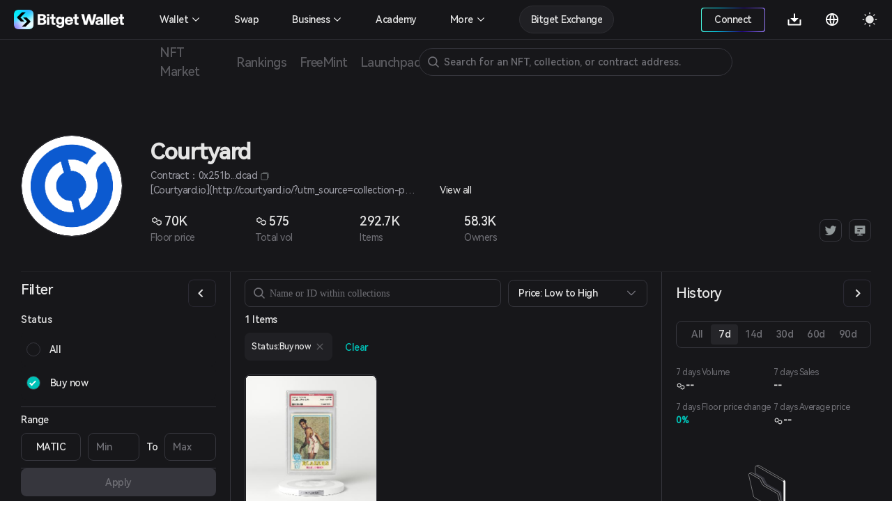

--- FILE ---
content_type: text/html; charset=utf-8
request_url: https://web3.bitget.com/en/nft/collection/matic/0x251be3a17af4892035c37ebf5890f4a4d889dcad
body_size: 15657
content:
<!doctype html>
<html data-n-head-ssr lang="en" class="theme-dark  BG0" style="backgorund:#17171A;" data-n-head="%7B%22lang%22:%7B%22ssr%22:%22en%22%7D,%22class%22:%7B%22ssr%22:%22theme-dark%20%20BG0%22%7D,%22style%22:%7B%22ssr%22:%22backgorund:#17171A;%22%7D%7D">
  <head >
    <title>Courtyard Collections | Bitget NFT</title><meta  charset="utf-8"><meta  name="baidu-site-verification" content="codeva-xbZ0Y5NioV"><meta  name="viewport" content="width=device-width, initial-scale=1.0, user-scalable=no, minimum-scale=1.0,maximum-scale=5.0"><meta  name="X-UA-Compatible" http-equiv="X-UA-Compatible" content="IE=edge,chrome=1"><meta  name="renderer" content="webkit"><meta  name="format-detection" content="telephone=no,email=no,address=no"><meta  name="og:url" content="&quot;https://web3.bitget.com/en/nft" data-shuvi-head="true"><meta  data-hid="og:title" name="og:title" property="og:title" content="Bitget NFT Market - Your One-stop NFT Trading Platform"><meta  data-hid="og:description" name="og:description" property="og:description" content="Try a seamless NFT trading experience with Bitget NFT Market, the first NFT marketplace on the blockchain to support NFT purchases with any token!"><meta  name="og:type" property="og:type" content="website"><meta  name="og:site_name" content="Bitget NFT"><meta  data-hid="twitter:title" name="twitter:title" property="twitter:title" content="Bitget NFT Market - Your One-stop NFT Trading Platform"><meta  name="twitter:site" content="Bitget NFT" property="twitter:site" data-shuvi-head="true"><meta  data-hid="twitter:description" name="twitter:description" property="twitter:description" content="Try a seamless NFT trading experience with Bitget NFT Market, the first NFT marketplace on the blockchain to support NFT purchases with any token!"><meta  data-hid="twitter:url" name="twitter:url" property="twitter:url" content="https://web3.bitget.com/en/nft"><meta  data-hid="twitter:card" name="twitter:card" property="twitter:card" content="summary_large_image"><meta  name="google-site-verification" content="1gFsFmRE1jrn3jJFkL9bcq9KxmfmcNlamjXzNvArFfs"><meta  data-hid="description" name="description" content="Start your own Courtyard NFT collection on Bitget Wallet! Check out the latest floor prices, total volume, and traits of Courtyard collections. "><meta  data-hid="keywords" name="keywords" content="Bitget NFT, Courtyard,Courtyard NFT, NFT marketplace, buy Courtyard NFT,  Courtyard for sale,  Courtyard price,  Courtyard nft price,  Courtyard floor price"><meta  data-hid="robots" name="robots" content="all"><meta  name="og:title" content="Courtyard Collections | Bitget NFT"><meta  name="og:description" content="Start your own Courtyard NFT collection on Bitget Wallet! Check out the latest floor prices, total volume, and traits of Courtyard collections. "><meta  name="twitter:title" content="Courtyard Collections | Bitget NFT"><meta  name="twitter:description" content="Start your own Courtyard NFT collection on Bitget Wallet! Check out the latest floor prices, total volume, and traits of Courtyard collections. "><meta  name="twitter:card" content="summary_large_image"><meta  name="twitter:site" content="Bitget Wallet"><meta  name="og:type" content="website"><meta  name="og:site_name" content="Bitget Wallet"><meta  data-hid="og:image:src" content="https://s3.infcrypto.com/nft/0000/17d8e7/375/17d8e7aba21b8df73688cde449e3065b.png?image=nft/0000/17d8e7/17d8e7aba21b8df73688cde449e3065b.png&amp;size=375"><meta  data-hid="og:image" content="https://s3.infcrypto.com/nft/0000/17d8e7/375/17d8e7aba21b8df73688cde449e3065b.png?image=nft/0000/17d8e7/17d8e7aba21b8df73688cde449e3065b.png&amp;size=375"><meta  data-hid="og:image:alt" name="og:image:alt" content="Bitget Wallet, a Best Crpto Wallet"><meta  data-hid="twitter:image" name="twitter:image" content="https://s3.infcrypto.com/nft/0000/17d8e7/375/17d8e7aba21b8df73688cde449e3065b.png?image=nft/0000/17d8e7/17d8e7aba21b8df73688cde449e3065b.png&amp;size=375"><meta  data-hid="twitter:image:src" name="twitter:image:src" content="https://s3.infcrypto.com/nft/0000/17d8e7/375/17d8e7aba21b8df73688cde449e3065b.png?image=nft/0000/17d8e7/17d8e7aba21b8df73688cde449e3065b.png&amp;size=375"><meta  data-hid="twitter:image:alt" name="twitter:image:alt" content="Bitget Wallet, a Best Crpto Wallet"><link  rel="icon" type="image/x-icon" href="/favicon.ico"><link  rel="shortcut icon" type="image/x-icon" href="/favicon.ico"><link  rel="preconnect" href="https://cdn.bitkeep.vip"><link  rel="preconnect" href="https://static-web.jjdsn.vip"><link  rel="dns-prefetch" href="https://cdn.bitkeep.vip"><link  rel="dns-prefetch" href="https://static-web.jjdsn.vip"><link  rel="canonical" href="https://web3.bitget.com/en/nft/collection/matic/0x251be3a17af4892035c37ebf5890f4a4d889dcad"><link  rel="alternate" hreflang="x-default" href="https://web3.bitget.com/en/nft/collection/matic/0x251be3a17af4892035c37ebf5890f4a4d889dcad"><link  rel="alternate" hreflang="en" href="https://web3.bitget.com/en/nft/collection/matic/0x251be3a17af4892035c37ebf5890f4a4d889dcad"><link  rel="alternate" hreflang="vi" href="https://web3.bitget.com/vi/nft/collection/matic/0x251be3a17af4892035c37ebf5890f4a4d889dcad"><link  rel="alternate" hreflang="zh-Hans" href="https://web3.bitget.com/zh-CN/nft/collection/matic/0x251be3a17af4892035c37ebf5890f4a4d889dcad"><link  rel="alternate" hreflang="zh-Hant" href="https://web3.bitget.com/zh-TC/nft/collection/matic/0x251be3a17af4892035c37ebf5890f4a4d889dcad"><link  rel="alternate" hreflang="id" href="https://web3.bitget.com/id/nft/collection/matic/0x251be3a17af4892035c37ebf5890f4a4d889dcad"><script  src="https://www.googletagmanager.com/gtag/js?id=G-BW4GVE68H3" async defer data-body="false"></script><script  data-hid="gtag2" type="text/javascript" charset="utf-8">
                window.dataLayer = window.dataLayer || [];
                function gtag(){dataLayer.push(arguments);}
                gtag('js', new Date());
                gtag('config', 'G-BW4GVE68H3');
              </script><script  data-hid="og:image" name="og:image" content="https://cdn.bitkeep.vip/operation/u_b_818f0b90-3380-11ee-ad93-67848689c3b0.png"></script><link rel="stylesheet" href="https://static-web.jjdsn.vip/c5e9b07aefdd37d75487226da84e016f/chunk-ant-design/e94b2682.css/ecf31c1702866a39.css"><link rel="stylesheet" href="https://static-web.jjdsn.vip/c5e9b07aefdd37d75487226da84e016f/vendors/app/ee821d74.css/f1a61f453940ddee.css"><link rel="stylesheet" href="https://static-web.jjdsn.vip/c5e9b07aefdd37d75487226da84e016f/app/01e7b97c.css/c2a76156bef24af8.css"><link rel="stylesheet" href="https://static-web.jjdsn.vip/c5e9b07aefdd37d75487226da84e016f/app/f90a411e.css/cd60b8f16460027a.css"><link rel="stylesheet" href="https://static-web.jjdsn.vip/c5e9b07aefdd37d75487226da84e016f/app/543a1a64.css/00c5565184b8de36.css"><link rel="stylesheet" href="https://static-web.jjdsn.vip/c5e9b07aefdd37d75487226da84e016f/app/89debc4e.css/a5b1ad398247d253.css"><link rel="stylesheet" href="https://static-web.jjdsn.vip/c5e9b07aefdd37d75487226da84e016f/app/496dcfb7.css/1e53f84894d25c67.css"><link rel="stylesheet" href="https://static-web.jjdsn.vip/c5e9b07aefdd37d75487226da84e016f/app/15581cf3.css/cb0275282c09a89a.css"><link rel="stylesheet" href="https://static-web.jjdsn.vip/c5e9b07aefdd37d75487226da84e016f/app/d0ae3f07.css/53499b4c26d22c03.css"><link rel="stylesheet" href="https://static-web.jjdsn.vip/c5e9b07aefdd37d75487226da84e016f/app/add718e3.css/6a0e9f0f09ebfaa9.css"><link rel="stylesheet" href="https://static-web.jjdsn.vip/c5e9b07aefdd37d75487226da84e016f/app/dbb47b06.css/a65e492f30a03092.css"><link rel="stylesheet" href="https://static-web.jjdsn.vip/c5e9b07aefdd37d75487226da84e016f/app/0ed91b23.css/a6841b9346a5aeb5.css"><link rel="stylesheet" href="https://static-web.jjdsn.vip/c5e9b07aefdd37d75487226da84e016f/app/c58100f2.css/2cf02dbfe9cdd670.css"><link rel="stylesheet" href="https://static-web.jjdsn.vip/c5e9b07aefdd37d75487226da84e016f/app/233d9e4a.css/30305dd4f94af543.css">
  </head>
  <body class="theme-dark ENletter" data-n-head="%7B%22class%22:%7B%22ssr%22:%22theme-dark%20ENletter%22%7D%7D">
    <div data-server-rendered="true" id="__nuxt"><div id="__layout"><div class="BG0 body_box" data-v-62721624><header class="header-container lineBG1" data-v-0905b146 data-v-62721624><div class="headerbox BG0blur" data-v-0905b146><div class="headleft" data-v-0905b146><div title="Bitget Wallet" data-v-0905b146><a href="/en" title="Bitget Wallet, a best crypto wallet" class="seo_href" data-v-0905b146><img src="https://static-web.jjdsn.vip/c5e9b07aefdd37d75487226da84e016f/img/bg_logo_light.054ab3ba7a05a8fc.png" alt="Bitget Wallet,  a best crypto wallet" class="BitkeepLogo light_icon" data-v-0905b146> <img src="https://static-web.jjdsn.vip/c5e9b07aefdd37d75487226da84e016f/img/bg_logo_dark.9f0c375dcd93479e.png" alt="Bitget Wallet,  a best crypto wallet" class="BitkeepLogo dark_icon" data-v-0905b146></a></div> <!----></div> <div class="headright" data-v-0905b146><ul class="list" data-v-0905b146><li style="display:none;" data-v-0905b146><div class="chainBox" data-v-0905b146><div class="chain-cur" data-v-0905b146><p class="text1" style="display:;" data-v-0905b146><img src="https://static-web.jjdsn.vip/c5e9b07aefdd37d75487226da84e016f/img/ETH.5a2d80cb254de068.png" alt="ETH" class="chainIcon" data-v-0905b146> <span class="jian" data-v-0905b146><img src="https://cdn.bitkeep.vip/u_b_00aa7b10-da7a-11eb-bd2f-03aa2946fb23.png" alt="triangle" class="light_icon" data-v-0905b146> <img src="[data-uri]" alt class="dark_icon" data-v-0905b146></span></p></div> <div class="chain-list more BG0 lineBG2" data-v-0905b146><ul data-v-0905b146><li class="chainItem text1" data-v-0905b146><img src="https://static-web.jjdsn.vip/c5e9b07aefdd37d75487226da84e016f/img/ETH.5a2d80cb254de068.png" alt="ETH" class="chainIcon" data-v-0905b146> <span data-v-0905b146>Ethereum</span></li><li class="chainItem text1" data-v-0905b146><img src="https://static-web.jjdsn.vip/c5e9b07aefdd37d75487226da84e016f/img/BNB.eb45ea78ec240175.png" alt="BNB" class="chainIcon" data-v-0905b146> <span data-v-0905b146>BNB Chain</span></li><li class="chainItem text1" data-v-0905b146><img src="https://static-web.jjdsn.vip/c5e9b07aefdd37d75487226da84e016f/img/POLYGON.b3ab7349fcc35d18.png" alt="POLYGON" class="chainIcon" data-v-0905b146> <span data-v-0905b146>Polygon</span></li><li class="chainItem text1" data-v-0905b146><img src="https://static-web.jjdsn.vip/c5e9b07aefdd37d75487226da84e016f/img/KLAY.01dd103f6ca84b01.png" alt="KLAY" class="chainIcon" data-v-0905b146> <span data-v-0905b146>Klay</span></li><li class="chainItem text1" data-v-0905b146><img src="https://static-web.jjdsn.vip/c5e9b07aefdd37d75487226da84e016f/img/HT.cabd491d65f7735e.png" alt="HT" class="chainIcon" data-v-0905b146> <span data-v-0905b146>Heco</span></li><li class="chainItem text1" data-v-0905b146><img src="https://static-web.jjdsn.vip/c5e9b07aefdd37d75487226da84e016f/img/ARBITRUM.f24b622deaa4623e.png" alt="ARBITRUM" class="chainIcon" data-v-0905b146> <span data-v-0905b146>Arbitrum</span></li><li class="chainItem text1" data-v-0905b146><img src="https://static-web.jjdsn.vip/c5e9b07aefdd37d75487226da84e016f/img/OPTIMISM.2b126c6ed9a105b8.png" alt="OPTIMISM" class="chainIcon" data-v-0905b146> <span data-v-0905b146>Optimism</span></li></ul></div></div></li> <li class="connectWalletBox" data-v-0905b146><div title="connectWallet" class="connectWallet" style="display:none;" data-v-0905b146><div class="content BG0 text1" data-v-0905b146>
                            Connect
                        </div></div> <div title="address" class="connectWallet  text1" style="display:none;" data-v-0905b146><div class="content BG0 text1" data-v-0905b146><svg width="20" height="20" viewBox="0 0 20 20" fill="none" xmlns="http://www.w3.org/2000/svg" data-v-0905b146><path d="M3.36041 2.9375C3.04961 2.9375 2.75154 3.06097 2.53177 3.28073C2.312 3.5005 2.18854 3.79857 2.18854 4.10937V16.1211C2.18854 16.4319 2.312 16.73 2.53177 16.9497C2.75154 17.1695 3.04961 17.293 3.36041 17.293H16.685C16.9958 17.293 17.2939 17.1695 17.5137 16.9497C17.7334 16.73 17.8569 16.4319 17.8569 16.1211V13.441H13.3372C11.4989 13.441 9.98444 11.9631 9.97936 10.1248C9.97429 8.28652 11.468 6.78945 13.305 6.78945H17.8569V4.10937C17.8569 3.79857 17.7334 3.5005 17.5137 3.28073C17.2939 3.06097 16.9958 2.9375 16.685 2.9375H3.36041ZM13.305 8.18925C13.0505 8.18958 12.7987 8.24025 12.5639 8.33836C12.3291 8.43647 12.1161 8.58006 11.9371 8.76087C11.7581 8.94168 11.6166 9.15613 11.5209 9.39186C11.4251 9.62759 11.377 9.87994 11.3792 10.1344C11.3895 11.1945 12.2692 12.0412 13.3296 12.0412H18.0757C18.3657 12.0412 18.6439 11.926 18.8491 11.7209C19.0542 11.5157 19.1694 11.2375 19.1694 10.9475V9.283C19.1694 8.99292 19.0542 8.71472 18.8491 8.5096C18.6439 8.30449 18.3657 8.18925 18.0757 8.18925H13.305Z" fill="#FFFFFF" data-v-0905b146></path></svg>
                            
                        </div></div> <div class="Exitconnection BG0 lineBG2" style="display:none;" data-v-0905b146><div class="address" data-v-0905b146><span title="" class="text1" data-v-0905b146></span> <img src="https://static-web.jjdsn.vip/c5e9b07aefdd37d75487226da84e016f/img/copy_dark_icons.fd555d4dc97c9e26.svg" alt="copy" class="dark_icon" style="display:;" data-v-0905b146> <img src="https://static-web.jjdsn.vip/c5e9b07aefdd37d75487226da84e016f/img/copy_light_icons.ef48502e3df2b374.svg" alt="copy" class="light_icon" style="display:;" data-v-0905b146> <span class="text3 copyed" style="display:none;" data-v-0905b146>Copied</span></div> <div title="My assets" class="address text1" data-v-0905b146>
                            My assets
                        </div><div title="My orders" class="address text1" data-v-0905b146>
                            My orders
                        </div><div title="Mints" class="address text1" data-v-0905b146>
                            Mints
                        </div><div title="Join the community" class="address text1" data-v-0905b146>
                            Join the community
                        </div> <div title="Disconnect" class="ExitBtn lineBG2" data-v-0905b146><img src="https://static-web.jjdsn.vip/c5e9b07aefdd37d75487226da84e016f/img/exit.68fc446ca3da1eec.svg" alt="exit" data-v-0905b146>
                            Disconnect
                        </div></div></li> <li title="Download" class="one-qrcode" data-v-0905b146><div title="Download" class="text1 downloadImg" data-v-0905b146><a title="Download" href="/en/wallet-download?type=0" class="seo_href text1" data-v-0905b146><svg width="24" height="24" viewBox="0 0 24 24" fill="none" xmlns="http://www.w3.org/2000/svg" data-v-0905b146><g clip-path="url(#clip0_12156_64990)" data-v-0905b146><path d="M12.95 10.1111H17.7L12 15.7778L6.3 10.1111H11.05V3.5H12.95V10.1111ZM4.4 18.6111H19.6V12H21.5V19.5556C21.5 19.806 21.3999 20.0463 21.2218 20.2234C21.0436 20.4005 20.802 20.5 20.55 20.5H3.45C3.19804 20.5 2.95641 20.4005 2.77825 20.2234C2.60009 20.0463 2.5 19.806 2.5 19.5556V12H4.4V18.6111Z" fill="#FFFFFF" data-v-0905b146></path></g> <defs data-v-0905b146><clipPath id="clip0_12156_64990" data-v-0905b146><rect width="24" height="24" fill="#FFFFFF" data-v-0905b146></rect></clipPath></defs></svg></a> <div class="one-erweima BG4" data-v-0905b146><div class="one-erweima-box lineBG2" data-v-0905b146><div data-v-0905b146><canvas></canvas></div></div> <div class="text1" data-v-0905b146>Scan to Download App</div> <div class="one-download-btn BGCommon_black Common_white" data-v-0905b146>Other options</div></div></div></li> <li data-v-0905b146><div class="language" data-v-0905b146><div class="language-cur" data-v-0905b146><p class="text1" data-v-0905b146><svg width="24" height="24" viewBox="0 0 24 24" fill="none" xmlns="http://www.w3.org/2000/svg" data-v-0905b146><g clip-path="url(#clip0_12156_64993)" data-v-0905b146><path d="M12 21C7.0293 21 3 16.9707 3 12C3 7.0293 7.0293 3 12 3C16.9707 3 21 7.0293 21 12C21 16.9707 16.9707 21 12 21ZM9.939 18.9003C9.05107 17.0169 8.53668 14.9792 8.4243 12.9H4.8558C5.03093 14.285 5.60453 15.5893 6.50691 16.6545C7.40929 17.7197 8.60161 18.4999 9.939 18.9003ZM10.227 12.9C10.3629 15.0951 10.9902 17.157 12 18.9768C13.0371 17.1089 13.6429 15.0325 13.773 12.9H10.227ZM19.1442 12.9H15.5757C15.4633 14.9792 14.9489 17.0169 14.061 18.9003C15.3984 18.4999 16.5907 17.7197 17.4931 16.6545C18.3955 15.5893 18.9691 14.285 19.1442 12.9ZM4.8558 11.1H8.4243C8.53668 9.02081 9.05107 6.98312 9.939 5.0997C8.60161 5.50009 7.40929 6.28028 6.50691 7.34547C5.60453 8.41065 5.03093 9.71499 4.8558 11.1ZM10.2279 11.1H13.7721C13.6423 8.96754 13.0368 6.89118 12 5.0232C10.9629 6.8911 10.3571 8.96747 10.227 11.1H10.2279ZM14.061 5.0997C14.9489 6.98312 15.4633 9.02081 15.5757 11.1H19.1442C18.9691 9.71499 18.3955 8.41065 17.4931 7.34547C16.5907 6.28028 15.3984 5.50009 14.061 5.0997Z" fill="#FFFFFF" data-v-0905b146></path></g> <defs data-v-0905b146><clipPath id="clip0_12156_64993" data-v-0905b146><rect width="24" height="24" fill="#FFFFFF" data-v-0905b146></rect></clipPath></defs></svg></p></div></div></li> <li title="theme" data-v-0905b146><img src="[data-uri]" alt="themelight" class="light_icon" data-v-0905b146> <img src="https://static-web.jjdsn.vip/c5e9b07aefdd37d75487226da84e016f/img/light.103060d464fd910a.svg" alt="themedark" class="dark_icon" data-v-0905b146></li> <li class="head_slidemenu" data-v-0905b146><img src="[data-uri]" alt="menu" class="light_icon" data-v-0905b146> <img src="[data-uri]" alt="menu" class="dark_icon" data-v-0905b146></li></ul> <div data-v-29813b18 data-v-0905b146><!----> <!----></div></div> <!----> <!----> <!----></div></header> <div style="width:100%;z-index:10;" data-v-428f7820 data-v-62721624><div><div class="row BG0 ant-row" data-v-428f7820><div class="content-box ant-col ant-col-xs-24 ant-col-sm-24 ant-col-md-24 ant-col-lg-24 ant-col-xl-24 ant-col-xxl-24" data-v-428f7820><div class="secondarynavigation" data-v-428f7820><div class="list" data-v-428f7820><div index="0" class="item" data-v-428f7820><div class="cur j_cur" data-v-428f7820><p title="NFT Market" data-v-428f7820><a title="NFT Market" href="/en/nft" class="seo_href text4" data-v-428f7820>
                                   NFT Market
                               </a></p></div></div><div index="1" class="item" data-v-428f7820><div class="cur j_cur" data-v-428f7820><p title="Rankings" data-v-428f7820><a title="Rankings" href="/en/nft/rankings" class="seo_href text4" data-v-428f7820>
                                   Rankings
                               </a></p></div></div><div index="2" class="item" data-v-428f7820><div class="cur j_cur" data-v-428f7820><p title="FreeMint" data-v-428f7820><a title="FreeMint" href="/en/nft/freeMint" class="seo_href text4" data-v-428f7820>
                                   FreeMint
                               </a></p></div></div><div index="3" class="item" data-v-428f7820><div class="cur j_cur" data-v-428f7820><p title="Launchpad" data-v-428f7820><a title="Launchpad" href="/en/nft/INO" class="seo_href text4" data-v-428f7820>
                                   Launchpad
                               </a></p></div></div></div> <!----></div> <li title="search" class="searchIcon BG0" data-v-428f7820><img src="https://cdn.bitkeep.vip/u_b_cb5c4aa0-4eaf-11ed-a2bd-916a6f9d02f3.png" alt="" class="light_icon" data-v-428f7820> <img src="https://cdn.bitkeep.vip/u_b_df893d30-4eaf-11ed-a2bd-916a6f9d02f3.png" alt="" class="dark_icon" data-v-428f7820></li> <!----></div></div></div></div> <div class="bodycontent" data-v-62721624><div class="collectionAssets BG0" data-v-4aae1698 data-v-62721624><div class="collectionAssetsBox" data-v-4aae1698><div class="collectionAssetsHeader" data-v-4aae1698><div class="collectionImg lineBG2" data-v-4aae1698><div class="icon-box BG0" style="background-image:url([data-uri]);width:100%;height:;background-size:60px;" data-v-639079b7 data-v-4aae1698><div title="Courtyard" class="icon" style="background-image:url(https://s3.infcrypto.com/nft/0000/17d8e7/375/17d8e7aba21b8df73688cde449e3065b.png?image=nft/0000/17d8e7/17d8e7aba21b8df73688cde449e3065b.png&amp;size=375);width:100%;height:;display:none;" data-v-639079b7><!----></div> <!----> <!----> <img src="https://s3.infcrypto.com/nft/0000/17d8e7/375/17d8e7aba21b8df73688cde449e3065b.png?image=nft/0000/17d8e7/17d8e7aba21b8df73688cde449e3065b.png&amp;size=375" alt="Courtyard" style="display:none;" data-v-639079b7> <!----></div></div> <div class="collectionText" data-v-4aae1698><div title="Moonbirds" class="title text1" data-v-4aae1698>Courtyard
                    <span class="collection_badgeType" data-v-93192c26 data-v-4aae1698><!----> <!----> <!----> <!----> <!----> <!----></span></div> <div class="contractText" data-v-4aae1698><span class="text2 HarmonyOS_Sans_Regular" data-v-4aae1698>Contract：0x251b...dcad</span> <img src="https://cdn.bitkeep.vip/u_b_506c8da0-eabe-11ec-8113-c94df49cd896.png" class="copy" data-v-4aae1698></div> <div class="text2 writing" data-v-4aae1698><div class="more" data-v-4aae1698><p class="moreText HarmonyOS_Sans_Regular" style="white-space:nowrap;" data-v-4aae1698>[Courtyard.io](http://courtyard.io/?utm_source=collection-page&amp;utm_medium=opensea) is a first-of-its-kind marketplace and tokenization service that enables anyone to easily own and trade physical cards on the blockchain.

Keep them vaulted at Brink’s, sell with a click, or burn the NFT to have the identical physical item shipped anywhere in the world, whenever you want. [Learn more](https://courtyard.io/about?utm_source=collection-page&amp;utm_medium=opensea).

Tokenize your cards for free on [Courtyard.io](http://courtyard.io/?utm_source=collection-page&amp;utm_medium=opensea)
                        <span class="text1 HarmonyOS_Sans_Regular" style="display:none;" data-v-4aae1698>Collapse</span></p> <span class="viewall text1 HarmonyOS_Sans_Regular" style="display:;" data-v-4aae1698>View all</span></div></div> <div class="collectionPrice" data-v-4aae1698><ul class="PriceAnalysis" data-v-4aae1698><li class="PriceEvery" data-v-4aae1698><p class="PriceEverydetail text1" data-v-4aae1698><img src="https://static-web.jjdsn.vip/c5e9b07aefdd37d75487226da84e016f/img/MATIC.ff3f9a0dacbe218b.svg" alt="MATIC" class="light_icon Mainnet_BG" data-v-4aae1698> <!----> <img src="https://static-web.jjdsn.vip/c5e9b07aefdd37d75487226da84e016f/img/MATIC_dark.24b93956929c813c.svg" alt="MATIC" class="dark_icon Mainnet_BG" data-v-4aae1698>
                                70K
                            </p> <p title="Floor price" class="PriceEveryText text3 HarmonyOS_Sans_Regular" data-v-4aae1698>
                                Floor price</p></li> <li class="PriceEvery" data-v-4aae1698><p class="PriceEverydetail text1" data-v-4aae1698><img src="https://static-web.jjdsn.vip/c5e9b07aefdd37d75487226da84e016f/img/MATIC.ff3f9a0dacbe218b.svg" alt="MATIC" class="light_icon Mainnet_BG" data-v-4aae1698> <!----> <img src="https://static-web.jjdsn.vip/c5e9b07aefdd37d75487226da84e016f/img/MATIC_dark.24b93956929c813c.svg" alt="MATIC" class="dark_icon Mainnet_BG" data-v-4aae1698>
                                575
                            </p> <p title="Total vol" class="PriceEveryText text3 HarmonyOS_Sans_Regular" data-v-4aae1698>
                                Total vol</p></li> <li class="PriceEvery" data-v-4aae1698><p class="PriceEverydetail text1" data-v-4aae1698>
                                292.7K
                            </p> <p title="Items" class="PriceEveryText text3 HarmonyOS_Sans_Regular" data-v-4aae1698>
                                Items</p></li> <li class="PriceEvery" data-v-4aae1698><p class="PriceEverydetail text1" data-v-4aae1698>
                                58.3K
                            </p> <p title="Owners" class="PriceEveryText text3 HarmonyOS_Sans_Regular" data-v-4aae1698>
                                Owners</p></li></ul> <div class="right" data-v-4aae1698><p class="issuerimg-box" data-v-4aae1698><!----> <span class="issuer-img BG0 lineBG2" data-v-4aae1698><button type="button" class="tipBox ant-btn" data-v-4aae1698 data-v-4aae1698><a title="Twitter" href="https://twitter.com//Courtyard_NFT" target="_blank" data-v-4aae1698><img src="https://cdn.bitkeep.vip/u_b_c30baf00-8b2f-11ed-ad6a-2f8b0a7e721b.png" alt="Twitter" data-v-4aae1698></a></button></span> <!----> <!----> <span class="issuer-img BG0 lineBG2" data-v-4aae1698><button type="button" class="tipBox ant-btn" data-v-4aae1698 data-v-4aae1698><a title="Website" href="https://courtyard.io" target="_blank" data-v-4aae1698><img src="https://cdn.bitkeep.vip/u_b_dc85bf70-8b2f-11ed-b146-c9f64544204a.png" alt="Website" data-v-4aae1698></a></button></span></p></div></div></div></div> <div class="main-search-result-box" data-v-4aae1698><h2 class="title text1 linetext1" data-v-4aae1698>Items</h2> <h2 class="title text3" data-v-4aae1698>History</h2></div> <div class="line BG2" data-v-4aae1698></div> <div class="search-result" style="display:;" data-v-4aae1698><!----> <div class="result-box lineBG2" data-v-4aae1698><div class="search-box" data-v-4aae1698><div class="NFTsearchbox" data-v-4aae1698><div class="NFTsearch BG0 lineBG3" data-v-4aae1698><img src="https://static-web.jjdsn.vip/c5e9b07aefdd37d75487226da84e016f/img/nav_search.0d82d2a43c205f68.svg" alt="nav_search" class="nav_search_dark" data-v-4aae1698> <input type="text" placeholder="Name or ID within collections" maxlength="250" class="text1" data-v-4aae1698> <img src="[data-uri]" alt="close_icons" class="close_icons light_icon" style="display:none;" data-v-4aae1698> <img src="[data-uri]" alt="close_icons" class="close_icons_dark dark_icon" style="display:none;" data-v-4aae1698></div> <div class="searchlistbox BG0 lineBG3" style="display:none;" data-v-4aae1698><h2 class="title text1" data-v-4aae1698>Recent searches</h2> <div class="historyList" data-v-4aae1698></div></div></div> <div class="MainnetselectBox" data-v-4aae1698><div class="Rankings-Mainnet-dropdown lineBG3" data-v-4aae1698><div class="selectchain" data-v-4aae1698><!----><span class="text1" data-v-4aae1698>Price: Low to High</span><!----></div> <img src="[data-uri]" alt="arrowicons" class="arrowicons light_icon" data-v-4aae1698> <img src="[data-uri]" alt="arrowicons" class="arrowicons dark_icon" data-v-4aae1698></div> <div class="Mainnetlistbox" style="display:none;" data-v-4aae1698><div class="Mainnetlist BG0 lineBG2" data-v-4aae1698><div class="MainnetItem" data-v-4aae1698><span class="text1" data-v-4aae1698>Recently Listed</span></div><div class="MainnetItem" data-v-4aae1698><span class="text1" data-v-4aae1698>Price: Low to High</span></div><div class="MainnetItem" data-v-4aae1698><span class="text1" data-v-4aae1698>Price:  High to Low</span></div></div></div></div> <div class="filterbox-h5 BG0 lineBG3" data-v-4aae1698><img src="https://cdn.bitkeep.vip/u_b_0acb21a0-56b4-11ed-821a-4740dde24c35.png" alt class="filtericon light_icon" data-v-4aae1698> <img src="https://cdn.bitkeep.vip/u_b_72e3ff00-56b4-11ed-afbf-798fa4f78366.png" alt class="filtericon dark_icon" data-v-4aae1698> <span class="text1 nftItems" data-v-4aae1698>
                            Filter
                        </span> <span class="active BGCommon_green" data-v-4aae1698></span></div></div> <h3 class="title text1" data-v-4aae1698>1 Items</h3> <!----> <div class="Collectionlistbox" data-v-4aae1698><div class="Collectionlist" style="grid-template-columns:;" data-v-4aae1698><div class="nftCard lineBG2" data-v-4aae1698><a href="/en/nft/collection/matic/0x251be3a17af4892035c37ebf5890f4a4d889dcad/91470175755838620333583560511332257036086451921078468157290280929402667761287" data-v-4aae1698><div class="nftDetailImg" data-v-4aae1698><div class="icon-box BG0" style="background-image:url([data-uri]);width:100%;height:;background-size:60px;border-radius:8px 8px 0px 0px;" data-v-639079b7 data-v-4aae1698><div title="Courtyard91470175755838620333583560511332257036086451921078468157290280929402667761287" class="icon" style="background-image:url(https://s3.infcrypto.com/nft/137/5a6f24/375/5a6f24fbdb56c0804cdd7e7bb97e9bab.jpg?image=nft/137/5a6f24/5a6f24fbdb56c0804cdd7e7bb97e9bab.jpg&amp;size=375);width:100%;height:;border-radius:8px 8px 0px 0px;display:none;" data-v-639079b7><!----></div> <!----> <!----> <img src="https://s3.infcrypto.com/nft/137/5a6f24/375/5a6f24fbdb56c0804cdd7e7bb97e9bab.jpg?image=nft/137/5a6f24/5a6f24fbdb56c0804cdd7e7bb97e9bab.jpg&amp;size=375" alt="Courtyard91470175755838620333583560511332257036086451921078468157290280929402667761287" style="display:none;" data-v-639079b7> <!----></div> <!----> <!----> <!----></div> <div class="nftText BG0" data-v-4aae1698><div title="Courtyard" class="nftTitle text3" data-v-4aae1698><span class="Titletext text3" data-v-4aae1698>Courtyard</span> <span class="collection_badgeType" data-v-93192c26 data-v-4aae1698><!----> <!----> <!----> <!----> <!----> <!----></span></div> <div class="nftId text1" data-v-4aae1698>1973 Topps #109 Ollie Johnson (PSA 8 NM-MT)</div> <div class="nftPrice" data-v-4aae1698><div class="PriceInfo" data-v-4aae1698><span data-v-4aae1698><img src="https://static-web.jjdsn.vip/c5e9b07aefdd37d75487226da84e016f/img/MATIC.ff3f9a0dacbe218b.svg" alt="MATIC" class="light_icon Mainnet_BG" data-v-4aae1698> <img src="https://static-web.jjdsn.vip/c5e9b07aefdd37d75487226da84e016f/img/MATIC_dark.24b93956929c813c.svg" alt="MATIC" class="dark_icon Mainnet_BG" data-v-4aae1698></span> <span class="text1" data-v-4aae1698>70000</span> <!----> <!----></div> <div class="text3 HarmonyOS_Sans_Regular usdPrice" data-v-4aae1698>
                                            ~$
                                        </div></div> <!----></div></a></div></div> <div class="spinbox" style="display:none;" data-v-4aae1698><div class="ant-spin ant-spin-spinning" data-v-4aae1698><span class="ant-spin-dot ant-spin-dot-spin"><i class="ant-spin-dot-item"></i><i class="ant-spin-dot-item"></i><i class="ant-spin-dot-item"></i><i class="ant-spin-dot-item"></i></span></div></div></div> <!----><!----><!----><!----><!----></div> <!----></div> <div class="BG0 transactionHistory" style="display:none;" data-v-593922b0 data-v-4aae1698><div style="display:;" data-v-593922b0><!----> <div class="daytabBox" data-v-593922b0><div class="daytab lineBG3" data-v-593922b0><div class="dayitem text3" data-v-593922b0>
                        All
                    </div><div class="dayitem text3 BG2 text1" data-v-593922b0>
                        7d
                    </div><div class="dayitem text3" data-v-593922b0>
                        14d
                    </div><div class="dayitem text3" data-v-593922b0>
                        30d
                    </div><div class="dayitem text3" data-v-593922b0>
                        60d
                    </div><div class="dayitem text3" data-v-593922b0>
                        90d
                    </div></div></div> <div class="datalist" data-v-593922b0><div class="dataItem" data-v-593922b0><div class="title HarmonyOS_Sans_Regular text3" data-v-593922b0>
                        7 days Volume
                    </div> <div class="content text1" data-v-593922b0><img src="https://static-web.jjdsn.vip/c5e9b07aefdd37d75487226da84e016f/img/MATIC_dark.24b93956929c813c.svg" alt="MATIC" data-v-593922b0>
                         --
                    </div></div> <div class="dataItem" data-v-593922b0><div class="title HarmonyOS_Sans_Regular text3" data-v-593922b0>
                        7 days Sales
                    </div> <div class="content text1" data-v-593922b0>
                        --
                    </div></div> <div class="dataItem" data-v-593922b0><div class="title HarmonyOS_Sans_Regular text3" data-v-593922b0>
                        7 days Floor price change
                    </div> <div class="content" data-v-593922b0><span class="Common_green" data-v-593922b0>0%</span></div></div> <div class="dataItem" data-v-593922b0><div class="title HarmonyOS_Sans_Regular text3" data-v-593922b0>
                        7 days Average price
                    </div> <div class="content text1" data-v-593922b0><img src="https://static-web.jjdsn.vip/c5e9b07aefdd37d75487226da84e016f/img/MATIC_dark.24b93956929c813c.svg" alt="MATIC" data-v-593922b0>
                        --
                    </div></div></div> <div id="Statisticschart-part" style="display:none;" data-v-593922b0></div> <!----> <!----> <div class="TransactionRecord" data-v-593922b0><h2 class="text1" data-v-593922b0>Transaction history</h2> <!----></div></div> <div style="display:none;" data-v-593922b0><div class="headTitle" data-v-593922b0><div class="Historyshow lineBG3" data-v-593922b0><!----> <img src="https://cdn.bitkeep.vip/u_b_47b519d0-8c1b-11ed-b146-c9f64544204a.png" alt data-v-593922b0></div></div></div></div> <!----></div> <!----></div></div> <!----></div></div></div><script>window.__NUXT__=(function(a,b,c,d,e,f,g,h,i,j,k,l,m,n,o,p,q,r,s,t,u,v,w,x,y,z,A,B,C,D,E,F){return {layout:"NFTMarket\u002Fdefault",data:[{params:{language:n,chain:e,contract:h},collectionInfo:{list:{title:j,symbol:"COURTYARD",price_symbol:"MATIC",contract:h,chain:e,items_number:"292.7K",image_url:"https:\u002F\u002Fs3.infcrypto.com\u002Fnft\u002F0000\u002F17d8e7\u002F375\u002F17d8e7aba21b8df73688cde449e3065b.png?image=nft\u002F0000\u002F17d8e7\u002F17d8e7aba21b8df73688cde449e3065b.png&size=375",channel:o,is_eth_side:g,background_url:"https:\u002F\u002Fs3.infcrypto.com\u002Fp\u002Fnft\u002F0000\u002Ffd518c\u002Ffd518cfd8bd113d64342989c5255ede9.svg",owners:"58.3K",floor_price:"70K",traded:"575",about:"[Courtyard.io](http:\u002F\u002Fcourtyard.io\u002F?utm_source=collection-page&utm_medium=opensea) is a first-of-its-kind marketplace and tokenization service that enables anyone to easily own and trade physical cards on the blockchain.\r\n\r\nKeep them vaulted at Brink’s, sell with a click, or burn the NFT to have the identical physical item shipped anywhere in the world, whenever you want. [Learn more](https:\u002F\u002Fcourtyard.io\u002Fabout?utm_source=collection-page&utm_medium=opensea).\r\n\r\nTokenize your cards for free on [Courtyard.io](http:\u002F\u002Fcourtyard.io\u002F?utm_source=collection-page&utm_medium=opensea)",website:"https:\u002F\u002Fcourtyard.io",whitepaper:b,twitter:"https:\u002F\u002Ftwitter.com\u002F\u002FCourtyard_NFT",telegram:b,facebook:b,creator:b,share_url:"https:\u002F\u002Fweb3.bitget.cloud\u002Fen\u002Fnft\u002Fcollection\u002Fmatic\u002F0x251be3a17af4892035c37ebf5890f4a4d889dcad",tokenStandard:k,createdBy:b,collection_badge:c,properties:[],categories_tag:[],level:c,level_image:b,sell_count:f,percent:"+0%",creatorFee:b,browser_account:p,browser_txid:q,browserAccount:p,browserTx:q,discord:b,isLiked:d,likeCount:c,shareList:[]},hasAssets:c},collectionlist:{total:f,list:[{id:"5a6f24fbdb56c0804cdd7e7bb97e9bab",contract:h,token_id:"91470175755838620333583560511332257036086451921078468157290280929402667761287",name:l,token_uri:"{\"collection_name\":\"Graded Cards\",\"name\":\"1973 Topps #109 Ollie Johnson (PSA 8 NM-MT)\",\"description\":\"---\\n\\n# Bring your IRL cards onchain\\n\\nTokenize your card for free on [Courtyard.io](https:\u002F\u002Fcourtyard.io\u002F?utm_source=card-description\\u0026utm_medium=opensea).\\n\\nKeep it vaulted, sell with a click, or burn this NFT to have the identical physical item shipped anywhere in the world, whenever you want. [Learn more](https:\u002F\u002Fcourtyard.io\u002Fabout\u002F?utm_source=card-description\\u0026utm_medium=opensea).\\n\\n---\\n\\n# Proof of Integrity\\n\\nThe token ID of this NFT is cryptographically derived from the fingerprint of the matching physical item (\\\"Basketball | PSA 30442061 | 1973 Topps 109 Ollie Johnson | 8 NM-MT\\\"). [Learn more](https:\u002F\u002Fdocs.courtyard.io\u002Fcourtyard\u002Ftechnology\u002Fproof-of-integrity\u002F?utm_source=card-description\\u0026utm_medium=opensea).\\n\\nBy purchasing, selling or owning this NFT, you agree to Courtyard.io's [Terms \\u0026 Asset Management Services Agreement](https:\u002F\u002Fcourtyard.io\u002Fnft-terms\u002F?utm_source=card-description\\u0026utm_medium=opensea).\",\"external_url\":\"https:\u002F\u002Fcourtyard.io\u002Fasset\u002Fca3a48e92e1f01f564799f983dc5bbb2f120f63f8fb0ed734c559e6210617e87\",\"image\":\"https:\u002F\u002Fstatic.courtyard.io\u002Fgraded-cards-renders\u002FPSA%2030442061\u002Fnft_image.jpg\",\"animation_url\":\"https:\u002F\u002Fstatic.courtyard.io\u002Fgraded-cards-renders\u002FPSA%2030442061\u002Fnft_animation.mp4\",\"video\":\"https:\u002F\u002Fstatic.courtyard.io\u002Fgraded-cards-renders\u002FPSA%2030442061\u002Fnft_animation.mp4\",\"token_info\":{\"token_id\":\"91470175755838620333583560511332257036086451921078468157290280929402667761287\",\"contract_address\":\"0x251BE3A17Af4892035C37ebf5890F4a4D889dcAD\",\"chain\":\"polygon\",\"proof_of_integrity\":{\"fingerprint\":\"Basketball | PSA 30442061 | 1973 Topps 109 Ollie Johnson | 8 NM-MT\",\"salt\":3779017120426219529,\"hex_proof\":\"0xca3a48e92e1f01f564799f983dc5bbb2f120f63f8fb0ed734c559e6210617e87\"}},\"reveal_state\":{\"revealed\":true,\"reveal_animation\":\"https:\u002F\u002Fapi.courtyard.io\u002Fconfigs\u002Fvending-machine\u002Fsports-starter-pack\u002Fresources\u002Fpack_opening.mp4\",\"sealed_pack_image\":\"https:\u002F\u002Fapi.courtyard.io\u002Fconfigs\u002Fvending-machine\u002Fsports-starter-pack\u002Fresources\u002Fsealed_pack.jpg\",\"sealed_pack_animation\":\"https:\u002F\u002Fapi.courtyard.io\u002Fconfigs\u002Fvending-machine\u002Fsports-starter-pack\u002Fresources\u002Fsealed_pack.mp4\"},\"item_info\":{\"original_owner\":\"\",\"asset_pictures\":[\"https:\u002F\u002Fstatic.courtyard.io\u002Fgraded-cards-scans\u002FPSA%2030442061\u002Fslab_front.jpg\",\"https:\u002F\u002Fstatic.courtyard.io\u002Fgraded-cards-scans\u002FPSA%2030442061\u002Fslab_back.jpg\"],\"storage\":{\"vaulted\":true,\"insured\":true,\"location\":\"Courtyard US\"}},\"attributes\":[{\"trait_type\":\"Grader\",\"value\":\"PSA\"},{\"trait_type\":\"Serial\",\"value\":\"30442061\"},{\"trait_type\":\"Grade\",\"value\":\"8 NM-MT\"},{\"trait_type\":\"Category\",\"value\":\"Basketball\"},{\"trait_type\":\"Year\",\"value\":\"1973\"},{\"trait_type\":\"Set\",\"value\":\"Topps\"},{\"trait_type\":\"Title\u002FSubject\",\"value\":\"Ollie Johnson\"},{\"trait_type\":\"Language\",\"value\":\"English\"},{\"trait_type\":\"Card Number\",\"value\":\"109\"},{\"trait_type\":\"Event\",\"value\":\"Sports Starter Pack\"}]}",icon:r,icon_cdn:s,file_type:b,width:c,height:c,properties:"[{\"name\":\"PSA\",\"trait_type\":\"Grader\",\"type\":\"Grader\",\"value\":\"PSA\",\"type_old\":\"Grader\",\"name_old\":\"PSA\",\"count\":105859,\"total\":182758,\"percent\":57.92},{\"name\":\"30442061\",\"trait_type\":\"Serial\",\"type\":\"Serial\",\"value\":\"30442061\",\"type_old\":\"Serial\",\"name_old\":\"30442061\",\"count\":1,\"total\":182758,\"percent\":0.01},{\"name\":\"8 NM-MT\",\"trait_type\":\"Grade\",\"type\":\"Grade\",\"value\":\"8 NM-MT\",\"type_old\":\"Grade\",\"name_old\":\"8 NM-MT\",\"count\":17083,\"total\":182758,\"percent\":9.35},{\"name\":\"Basketball\",\"trait_type\":\"Category\",\"type\":\"Category\",\"value\":\"Basketball\",\"type_old\":\"Category\",\"name_old\":\"Basketball\",\"count\":38680,\"total\":182758,\"percent\":21.16},{\"name\":\"1973\",\"trait_type\":\"Year\",\"type\":\"Year\",\"value\":\"1973\",\"type_old\":\"Year\",\"name_old\":\"1973\",\"count\":168,\"total\":182758,\"percent\":0.09},{\"name\":\"Topps\",\"trait_type\":\"Set\",\"type\":\"Set\",\"value\":\"Topps\",\"type_old\":\"Set\",\"name_old\":\"Topps\",\"count\":6180,\"total\":182758,\"percent\":3.38},{\"name\":\"Ollie Johnson\",\"trait_type\":\"Title\u002FSubject\",\"type\":\"Title\u002FSubject\",\"value\":\"Ollie Johnson\",\"type_old\":\"Title\u002FSubject\",\"name_old\":\"Ollie Johnson\",\"count\":1,\"total\":182758,\"percent\":0.01},{\"name\":\"English\",\"trait_type\":\"Language\",\"type\":\"Language\",\"value\":\"English\",\"type_old\":\"Language\",\"name_old\":\"English\",\"count\":134548,\"total\":182758,\"percent\":73.62},{\"name\":\"109\",\"trait_type\":\"Card Number\",\"type\":\"Card Number\",\"value\":\"109\",\"type_old\":\"Card Number\",\"name_old\":\"109\",\"count\":271,\"total\":182758,\"percent\":0.15},{\"name\":\"Sports Starter Pack\",\"trait_type\":\"Event\",\"type\":\"Event\",\"value\":\"Sports Starter Pack\",\"type_old\":\"Event\",\"name_old\":\"Sports Starter Pack\",\"count\":45939,\"total\":182758,\"percent\":25.14}]",last_price:"0.00000000",symbol:e,sort:c,have_uri:c,status:f,create_time:"2025-04-01 23:26:31",update_time:"2025-04-02 00:52:49",esId:"5d9e6039a12dd72533a7119dbd23db7b",items_number:182758,chain:e,have_icon_cdn:f,price_source:"bitkeep",current_price:t,icon_un_download:"https:\u002F\u002Fstatic.courtyard.io\u002Fgraded-cards-renders\u002FPSA%2030442061\u002Fnft_image.jpg",token_name:l,icon_origin:s,floor_price:t,traded:"575.11938977",tags:[],contract_name:j,token_type:k,vip:c,is_reveal:f,channel:o,domain:b,isNotSupportedDisplay:c,showTokenName:l,collection_badge:c,title:j,meta_url:r,tokenStandard:k,total:b,price_source_url:u,platformImage:u,assetsState:b,symbol_icon:"https:\u002F\u002Fcdn.bitkeep.vip\u002Fu_b_f70a8210-c467-11ed-a597-e9dd223b0271.png",collection_icon:"https:\u002F\u002Fs3.infcrypto.com\u002Fp\u002Fnft\u002F0000\u002F17d8e7\u002F17d8e7aba21b8df73688cde449e3065b.png",play:d,transactionloading:d}],hasAssets:c,user_total:c,ownerTokenIds:[]},filterparams:{chain:e,contract:h,address:b,page:f,limit:15,state:"1",owner:b,sort:v,startingPrice:b,endPrice:b,properties:[]},serveraddress:b,client:d,contentloading:d,historicalStatistics:{status:c,errMsg:b,minimum:i,maximum:i,interval:i,avg_price:m,volume:m,count_item:m,floor_price:"0%",list:[]},ActivityList:[]}],fetch:{},error:i,state:{Supportedlanguages:{en:"English",vi:"Tiếng Việt","zh-CN":"简体中文","zh-TC":"繁體中文",id:"Bahasa Indonesia"},addlanguage:g,screenWidth:1920,isPC:d,locale:n,address:b,chainId:b,WalletID:b,isMobile:d,hostChange:".com",SeoReptile:d,isBitkeep:d,rates:{eth:c,bnb:c,matic:c},theme:"dark",chain:[{id:w,title:"Ethereum",icon:"https:\u002F\u002Fcdn.bitkeep.vip\u002Fu_b_bae388c0-9afd-11ec-aac8-bf8a172584ab.png",grayIcon:"https:\u002F\u002Fcdn.bitkeep.vip\u002Fu_b_ab472ff0-f072-11ec-84d2-0337bae4f47b.png",type:a,default:g},{id:x,title:"BNB Chain",icon:"https:\u002F\u002Fcdn.bitkeep.vip\u002Fu_b_ba4ec2d1-9afd-11ec-aac8-bf8a172584ab.png",grayIcon:"https:\u002F\u002Fcdn.bitkeep.vip\u002Fu_b_0e7fe210-f073-11ec-82d1-45df45b47e59.png",type:a,default:g},{id:e,title:"Polygon",icon:"https:\u002F\u002Fcdn.bitkeep.vip\u002Fu_b_bbb29890-9afd-11ec-aac8-bf8a172584ab.png",grayIcon:"https:\u002F\u002Fcdn.bitkeep.vip\u002Fu_b_190165b0-f073-11ec-878d-dd4f1d6d4d8d.png",type:a},{id:"apt",title:"Aptos",icon:"https:\u002F\u002Fcdn.bitkeep.vip\u002Fu_b_d6c547a0-540b-11ed-98b5-bfa5ad54673e.png",grayIcon:"https:\u002F\u002Fcdn.bitkeep.vip\u002Fu_b_d6c4ab60-540b-11ed-98b5-bfa5ad54673e.png",type:a},{id:"sui",title:"Sui Network",icon:"https:\u002F\u002Fcdn.bitkeep.vip\u002Fu_b_3b282530-6af2-11ed-99b5-bd6bb5d880b4.png",grayIcon:"https:\u002F\u002Fcdn.bitkeep.vip\u002Fu_b_3b2788f0-6af2-11ed-99b5-bd6bb5d880b4.png",type:a},{id:y,title:"Solana",icon:"https:\u002F\u002Fcdn.bitkeep.vip\u002Fu_b_bbb3aa00-9afd-11ec-aac8-bf8a172584ab.png",grayIcon:"https:\u002F\u002Fcdn.bitkeep.vip\u002Fu_b_2ae46840-f073-11ec-b752-4545d7d7a6c5.png",type:a},{id:z,title:"Ethereum Classic",icon:"https:\u002F\u002Fcdn.bitkeep.vip\u002Fu_b_532a48d0-1ed9-11ed-8366-75c3a54011a2.png",grayIcon:"https:\u002F\u002Fcdn.bitkeep.vip\u002Fu_b_5329d3a0-1ed9-11ed-8366-75c3a54011a2.png",type:a},{id:A,title:"Fantom",icon:"https:\u002F\u002Fcdn.bitkeep.vip\u002Fu_b_baeb50f0-9afd-11ec-aac8-bf8a172584ab.png",grayIcon:"https:\u002F\u002Fcdn.bitkeep.vip\u002Fu_b_40a95ff0-f073-11ec-b752-4545d7d7a6c5.png",type:a},{id:"avax_c",title:"AVAX-C",icon:"https:\u002F\u002Fcdn.bitkeep.vip\u002Fu_b_ba4e4da0-9afd-11ec-aac8-bf8a172584ab.png",grayIcon:"https:\u002F\u002Fcdn.bitkeep.vip\u002Fu_b_4cd7f750-f073-11ec-b752-4545d7d7a6c5.png",type:a},{id:B,title:"Arbitrum",icon:"https:\u002F\u002Fcdn.bitkeep.vip\u002Fu_b_ba4ee9e0-9afd-11ec-aac8-bf8a172584ab.png",grayIcon:"https:\u002F\u002Fcdn.bitkeep.vip\u002Fu_b_5ac4e080-f073-11ec-ab28-2dacbd127ae1.png",type:a},{id:"kcs",title:"KCC",icon:"https:\u002F\u002Fcdn.bitkeep.vip\u002Fu_b_661aabb0-a693-11ec-9bb2-d529ee665d4d.png",grayIcon:"https:\u002F\u002Fcdn.bitkeep.vip\u002Fu_b_72d74aa0-f073-11ec-b59b-cb8601612437.png",type:a},{id:C,title:"Heco",icon:"https:\u002F\u002Fcdn.bitkeep.vip\u002Fu_b_bb0b5c10-9afd-11ec-aac8-bf8a172584ab.png",grayIcon:"https:\u002F\u002Fcdn.bitkeep.vip\u002Fu_b_835761d0-f073-11ec-b59b-cb8601612437.png",type:a,default:g},{id:"okt",title:"OKX Chain",icon:"https:\u002F\u002Fcdn.bitkeep.vip\u002Fu_b_bb808c10-9afd-11ec-aac8-bf8a172584ab.png",grayIcon:"https:\u002F\u002Fcdn.bitkeep.vip\u002Fu_b_94d62450-f073-11ec-86b4-53e272e03a61.png",type:a},{id:"trx",title:"Tron",icon:"https:\u002F\u002Fcdn.bitkeep.vip\u002Fu_b_bbdaba00-9afd-11ec-aac8-bf8a172584ab.png",grayIcon:"https:\u002F\u002Fcdn.bitkeep.vip\u002Fu_b_a69a7b50-f073-11ec-86b4-53e272e03a61.png",type:a},{id:"fuse",title:"Fuse",icon:"https:\u002F\u002Fcdn.bitkeep.vip\u002Fu_b_bafc19d0-9afd-11ec-aac8-bf8a172584ab.png",grayIcon:"https:\u002F\u002Fcdn.bitkeep.vip\u002Fu_b_0419e040-f074-11ec-86b4-53e272e03a61.png",type:a},{id:"one",title:"Harmony",icon:"https:\u002F\u002Fcdn.bitkeep.vip\u002Fu_b_5c054600-9acf-11ec-aac8-bf8a172584ab.png",grayIcon:"https:\u002F\u002Fcdn.bitkeep.vip\u002Fu_b_d106ac60-f078-11ec-b13a-6df09a64a418.png",type:a},{id:"boba",title:"Boba Network",icon:"https:\u002F\u002Fcdn.bitkeep.vip\u002Fu_b_52f98720-bb08-11ec-9b6d-d799ca9b85ca.png",grayIcon:"https:\u002F\u002Fcdn.bitkeep.vip\u002Fu_b_25281860-f074-11ec-86b4-53e272e03a61.png",type:a},{id:D,title:"KLAY",icon:"https:\u002F\u002Fcdn.bitkeep.vip\u002Fu_b_bb3c3010-9afd-11ec-aac8-bf8a172584ab.png",grayIcon:"https:\u002F\u002Fcdn.bitkeep.vip\u002Fu_b_3390c140-f074-11ec-86b4-53e272e03a61.png",type:a},{id:E,title:"Optimism",icon:"https:\u002F\u002Fcdn.bitkeep.vip\u002Fu_b_bb999250-9afd-11ec-aac8-bf8a172584ab.png",grayIcon:"https:\u002F\u002Fcdn.bitkeep.vip\u002Fu_b_3b761630-f074-11ec-86b4-53e272e03a61.png",type:a},{id:"kai",title:"KardiaChain",icon:"https:\u002F\u002Fcdn.bitkeep.vip\u002Fu_b_42900030-dd6d-11ec-a0b5-f7bd232e861e.png",grayIcon:"https:\u002F\u002Fcdn.bitkeep.vip\u002Fu_b_deaaccc0-f078-11ec-b13a-6df09a64a418.png",type:a},{id:"eos",title:"EOS",icon:"https:\u002F\u002Fcdn.bitkeep.vip\u002Fu_b_bab796c0-9afd-11ec-aac8-bf8a172584ab.png",grayIcon:"https:\u002F\u002Fcdn.bitkeep.vip\u002Fu_b_5cae6b90-f074-11ec-86b4-53e272e03a61.png",type:a},{id:"wax",title:"WAX",icon:"https:\u002F\u002Fcdn.bitkeep.vip\u002Fu_b_bbfb1340-9afd-11ec-aac8-bf8a172584ab.png",grayIcon:"https:\u002F\u002Fcdn.bitkeep.vip\u002Fu_b_69539280-f074-11ec-86b4-53e272e03a61.png",type:a},{id:"near",title:"Near",icon:"https:\u002F\u002Fcdn.bitkeep.vip\u002Fu_b_bb6a9310-9afd-11ec-aac8-bf8a172584ab.png",grayIcon:"https:\u002F\u002Fcdn.bitkeep.vip\u002Fu_b_73d34160-f074-11ec-86b4-53e272e03a61.png",type:a},{id:"iost",title:"IOST",icon:"https:\u002F\u002Fcdn.bitkeep.vip\u002Fu_b_bb2ec290-9afd-11ec-aac8-bf8a172584ab.png",grayIcon:"https:\u002F\u002Fcdn.bitkeep.vip\u002Fu_b_e7f41e80-f078-11ec-b13a-6df09a64a418.png",type:a},{id:"luna",title:"Terra Classic",icon:"https:\u002F\u002Fcdn.bitkeep.vip\u002Fu_b_bbca8d60-9afd-11ec-aac8-bf8a172584ab.png",grayIcon:"https:\u002F\u002Fcdn.bitkeep.vip\u002Fu_b_a2335b30-f074-11ec-86b4-53e272e03a61.png",type:a},{id:"czz",title:"ClassZZ",icon:"https:\u002F\u002Fcdn.bitkeep.vip\u002Fu_b_11664430-a810-11eb-9f5e-d184ba33d3a3.png",grayIcon:"https:\u002F\u002Fcdn.bitkeep.vip\u002Fu_b_bf7cc320-f074-11ec-86b4-53e272e03a61.png",type:a},{id:"cmp",title:"Caduceus",icon:"https:\u002F\u002Fcdn.bitkeep.vip\u002Fu_b_6f4023e0-c4b2-11ec-aa57-411cc0b3f4cb.png",grayIcon:"https:\u002F\u002Fcdn.bitkeep.vip\u002Fu_b_b7a550e0-f074-11ec-86b4-53e272e03a61.png",type:a},{id:"true",title:"TRUE",icon:"http:\u002F\u002Fcdn.bitkeep.vip\u002Fu_b_802aefa0-a811-11eb-9f5e-d184ba33d3a3.png",grayIcon:"https:\u002F\u002Fcdn.bitkeep.vip\u002Fu_b_b8581870-f21c-11ec-9ebd-dbf9091edbd7.png",type:a},{id:"vlx",title:"Velas",icon:"https:\u002F\u002Fcdn.bitkeep.vip\u002Fu_b_4427cf90-69f0-11ec-9d26-85f1b63f7fbd.png",grayIcon:"https:\u002F\u002Fcdn.bitkeep.vip\u002Fu_b_d2ad94c0-f21c-11ec-9ebd-dbf9091edbd7.png",type:a},{id:"celo",title:"Celo",icon:"https:\u002F\u002Fcdn.bitkeep.vip\u002Fu_b_4f8a0620-e8ab-11ec-8e86-53798d1a9b70.png",grayIcon:"https:\u002F\u002Fcdn.bitkeep.vip\u002Fu_b_4d852420-f21c-11ec-9ebd-dbf9091edbd7.png",type:a},{id:"crol2",title:"Cronos",icon:"https:\u002F\u002Fcdn.bitkeep.vip\u002Fu_b_181780d0-dd6d-11ec-a0b5-f7bd232e861e.png",grayIcon:"https:\u002F\u002Fcdn.bitkeep.vip\u002Fu_b_60fef350-f21c-11ec-9ebd-dbf9091edbd7.png",type:a},{id:"bch",title:"smartBCH",icon:"https:\u002F\u002Fcdn.bitkeep.vip\u002Fu_b_b4efbf80-e8ad-11ec-8e86-53798d1a9b70.png",grayIcon:b,type:a},{id:"xdai",title:"xDai",icon:"https:\u002F\u002Fcdn.bitkeep.vip\u002Fu_b_07682f10-e8ac-11ec-8e86-53798d1a9b70.png",grayIcon:"https:\u002F\u002Fcdn.bitkeep.vip\u002Fu_b_0ed1cf80-f21c-11ec-9ebd-dbf9091edbd7.png",type:a},{id:"vs",title:"Vision",icon:"https:\u002F\u002Fcdn.bitkeep.vip\u002Fu_b_6245d440-dd6d-11ec-a0b5-f7bd232e861e.png",grayIcon:"https:\u002F\u002Fcdn.bitkeep.vip\u002Fu_b_f80504c0-f21b-11ec-9ebd-dbf9091edbd7.png",type:a},{id:"atom",title:"Cosmos",icon:"https:\u002F\u002Fcdn.bitkeep.vip\u002Fu_b_8b129610-f861-11ec-bb1b-2bc4d97b7570.png",grayIcon:"https:\u002F\u002Fcdn.bitkeep.vip\u002Fu_b_8b130b40-f861-11ec-bb1b-2bc4d97b7570.png",type:a},{id:"aurora",title:"Aurora",icon:"https:\u002F\u002Fcdn.bitkeep.vip\u002Fu_b_9f834860-f861-11ec-bb1b-2bc4d97b7570.png",grayIcon:"https:\u002F\u002Fcdn.bitkeep.vip\u002Fu_b_9f836f70-f861-11ec-bb1b-2bc4d97b7570.png",type:a},{id:"tomo",title:"TomoChain",icon:"https:\u002F\u002Fcdn.bitkeep.vip\u002Fu_b_ac2f7430-f861-11ec-bb1b-2bc4d97b7570.png",grayIcon:"https:\u002F\u002Fcdn.bitkeep.vip\u002Fu_b_ac2f2610-f861-11ec-bb1b-2bc4d97b7570.png",type:a},{id:"fra",title:"Findora",icon:"https:\u002F\u002Fcdn.bitkeep.vip\u002Fu_b_badf1120-f861-11ec-bb1b-2bc4d97b7570.png",grayIcon:"https:\u002F\u002Fcdn.bitkeep.vip\u002Fu_b_b85c36d0-f861-11ec-bb1b-2bc4d97b7570.png",type:a},{id:"gt",title:"GateChain",icon:"https:\u002F\u002Fcdn.bitkeep.vip\u002Fu_b_c5e02500-f861-11ec-bb1b-2bc4d97b7570.png",grayIcon:"https:\u002F\u002Fcdn.bitkeep.vip\u002Fu_b_c7f8a4c0-f861-11ec-bb1b-2bc4d97b7570.png",type:a},{id:"btt",title:"BitTorrent",icon:"https:\u002F\u002Fcdn.bitkeep.vip\u002Fu_b_d2937cc0-f861-11ec-bb1b-2bc4d97b7570.png",grayIcon:"https:\u002F\u002Fcdn.bitkeep.vip\u002Fu_b_d2932ea0-f861-11ec-bb1b-2bc4d97b7570.png",type:a},{id:"clo",title:"Callisto Mainnet",icon:"https:\u002F\u002Fcdn.bitkeep.vip\u002Fu_b_dfae9700-f861-11ec-bb1b-2bc4d97b7570.png",grayIcon:"https:\u002F\u002Fcdn.bitkeep.vip\u002Fu_b_dfaebe10-f861-11ec-bb1b-2bc4d97b7570.png",type:a},{id:"mtr",title:"Meter Mainnet",icon:"https:\u002F\u002Fcdn.bitkeep.vip\u002Fu_b_efb9a540-f861-11ec-bb1b-2bc4d97b7570.png",grayIcon:"https:\u002F\u002Fcdn.bitkeep.vip\u002Fu_b_efb9cc50-f861-11ec-bb1b-2bc4d97b7570.png",type:a},{id:"ho",title:"HALO",icon:"https:\u002F\u002Fcdn.bitkeep.vip\u002Fu_b_fc9a2780-f861-11ec-bb1b-2bc4d97b7570.png",grayIcon:"https:\u002F\u002Fcdn.bitkeep.vip\u002Fu_b_fc99d960-f861-11ec-bb1b-2bc4d97b7570.png",type:a},{id:"yta",title:"Yotta",icon:"https:\u002F\u002Fcdn.bitkeep.vip\u002Fu_b_06f58580-f862-11ec-bb1b-2bc4d97b7570.png",grayIcon:"https:\u002F\u002Fcdn.bitkeep.vip\u002Fu_b_06f5d3a0-f862-11ec-bb1b-2bc4d97b7570.png",type:a},{id:"iotx",title:"IoTeX",icon:"https:\u002F\u002Fcdn.bitkeep.vip\u002Fu_b_a078ed30-fdaa-11ec-a32d-7b2a8234159d.png",grayIcon:"https:\u002F\u002Fcdn.bitkeep.vip\u002Fu_b_a07829e0-fdaa-11ec-a32d-7b2a8234159d.png",type:a},{id:"kava",title:"Kava",icon:"https:\u002F\u002Fcdn.bitkeep.vip\u002Fu_b_e7f75fd0-3445-11ed-8dbb-a754b1ce2b88.png",grayIcon:"https:\u002F\u002Fcdn.bitkeep.vip\u002Fu_b_e7edc2e0-3445-11ed-8dbb-a754b1ce2b88.png",type:a},{id:"brise",title:"BRISE",icon:"https:\u002F\u002Fcdn.bitkeep.vip\u002Fu_b_1177b4d0-344c-11ed-8dbb-a754b1ce2b88.png",grayIcon:"https:\u002F\u002Fcdn.bitkeep.vip\u002Fu_b_116dc9c0-344c-11ed-8dbb-a754b1ce2b88.png",type:a},{id:"tlos",title:"Telos",icon:"https:\u002F\u002Fcdn.bitkeep.vip\u002Fu_b_b4b0c310-540b-11ed-98b5-bfa5ad54673e.png",grayIcon:"https:\u002F\u002Fcdn.bitkeep.vip\u002Fu_b_b4b0ea20-540b-11ed-98b5-bfa5ad54673e.png",type:a},{id:"zksv2",title:"zkSync 2.0",icon:"https:\u002F\u002Fcdn.bitkeep.vip\u002Fu_b_9c5f34a0-5b80-11ed-aa07-cda52cb6be3a.png",grayIcon:"https:\u002F\u002Fcdn.bitkeep.vip\u002Fu_b_9c5f82c0-5b80-11ed-aa07-cda52cb6be3a.png",type:a},{id:"dogechain",title:"DogeChain",icon:"https:\u002F\u002Fcdn.bitkeep.vip\u002Fu_b_906cbbe0-5b80-11ed-aa07-cda52cb6be3a.png",grayIcon:"https:\u002F\u002Fcdn.bitkeep.vip\u002Fu_b_906da640-5b80-11ed-aa07-cda52cb6be3a.png",type:a},{id:"zks",title:"zkSync",icon:"https:\u002F\u002Fcdn.bitkeep.vip\u002Fu_b_56945dc0-5e72-11ed-b64e-1731d7882c42.png",grayIcon:"https:\u002F\u002Fcdn.bitkeep.vip\u002Fu_b_568e4340-5e72-11ed-b64e-1731d7882c42.png",type:a},{id:"fsc",title:"Fsc Scan",icon:"https:\u002F\u002Fcdn.bitkeep.vip\u002Fu_b_87742300-6c67-11ed-ab25-f932b2c6c7af.png",grayIcon:"https:\u002F\u002Fcdn.bitkeep.vip\u002Fu_b_87744a10-6c67-11ed-ab25-f932b2c6c7af.png",type:a},{id:"tt",title:"ThunderCore",icon:"https:\u002F\u002Fcdn.bitkeep.vip\u002Fu_b_2d7b6c30-745c-11ed-8b2e-bd0ae19130cb.png",grayIcon:"https:\u002F\u002Fcdn.bitkeep.vip\u002Fu_b_2d7acff0-745c-11ed-8b2e-bd0ae19130cb.png",type:a}],Mainnet_BG:[x,z,w,A,C,D,e,"okc",y,B,E],ipCountry:"US",nftMarket:{footershow:d,Detailsource:"search",collectionhistoryList:[],NFThistory:{Collectionlist:[],singleproductlist:[]},rankingsparams:{floorPrice:b,floorPriceChange:b,volume:v,vol_change:b,sales:b,items:b,mainnet:"All",page:f,sortTime:"24h",limit:"15",center:c,owner:b}}},serverRendered:g,routePath:"\u002Fen\u002Fnft\u002Fcollection\u002Fmatic\u002F0x251be3a17af4892035c37ebf5890f4a4d889dcad",config:{_app:{basePath:F,assetsPath:F,cdnURL:"https:\u002F\u002Fstatic-web.jjdsn.vip\u002Fc5e9b07aefdd37d75487226da84e016f\u002F"}}}}("chain","",0,false,"matic",1,true,"0x251be3a17af4892035c37ebf5890f4a4d889dcad",null,"Courtyard","ERC-721","1973 Topps #109 Ollie Johnson (PSA 8 NM-MT)","0","en","Chain","https:\u002F\u002Fpolygonscan.com\u002Faddress\u002F{account}","https:\u002F\u002Fpolygonscan.com\u002Ftx\u002F{txid}","https:\u002F\u002Fs3.infcrypto.com\u002Fnft\u002F137\u002F5a6f24\u002F375\u002F5a6f24fbdb56c0804cdd7e7bb97e9bab.jpg?image=nft\u002F137\u002F5a6f24\u002F5a6f24fbdb56c0804cdd7e7bb97e9bab.jpg&size=375","https:\u002F\u002Fs3.infcrypto.com\u002Fp\u002Fnft\u002F137\u002F5a6f24\u002F5a6f24fbdb56c0804cdd7e7bb97e9bab.jpg","70000","https:\u002F\u002Fcdn.bitkeep.vip\u002Foperation\u002Fu_b_98fcc810-2c6b-11ee-8c69-5dc58032de52.png","2","eth","bnb","sol","etc","ftm","arbitrum","ht","klay","optimism","\u002F"));</script><script src="https://static-web.jjdsn.vip/c5e9b07aefdd37d75487226da84e016f/runtime.2dd13a41a9747c02.js" defer></script><script src="https://static-web.jjdsn.vip/c5e9b07aefdd37d75487226da84e016f/commons/app/aa104441.90c3b5b0f1024f13.js" defer></script><script src="https://static-web.jjdsn.vip/c5e9b07aefdd37d75487226da84e016f/commons/app/8625803f.7d11685a26fadc42.js" defer></script><script src="https://static-web.jjdsn.vip/c5e9b07aefdd37d75487226da84e016f/commons/app/396fe57f.97826fde9ccb2cf1.js" defer></script><script src="https://static-web.jjdsn.vip/c5e9b07aefdd37d75487226da84e016f/commons/app/57664b6e.28c6128da5ee908d.js" defer></script><script src="https://static-web.jjdsn.vip/c5e9b07aefdd37d75487226da84e016f/commons/app/502184ec.76cb94c902cbb823.js" defer></script><script src="https://static-web.jjdsn.vip/c5e9b07aefdd37d75487226da84e016f/commons/app/65daaf38.aba7e118df025c76.js" defer></script><script src="https://static-web.jjdsn.vip/c5e9b07aefdd37d75487226da84e016f/commons/app/b260b456.65cb73a82772a5fd.js" defer></script><script src="https://static-web.jjdsn.vip/c5e9b07aefdd37d75487226da84e016f/chunk-ant-design/5541505f.faea9017cd57cbf4.js" defer></script><script src="https://static-web.jjdsn.vip/c5e9b07aefdd37d75487226da84e016f/chunk-ant-design/e94b2682.a8ba8ca19170d865.js" defer></script><script src="https://static-web.jjdsn.vip/c5e9b07aefdd37d75487226da84e016f/chunk-ant-design/7ebaeb96.1c2a1e14c4a1a599.js" defer></script><script src="https://static-web.jjdsn.vip/c5e9b07aefdd37d75487226da84e016f/chunk-ant-design/65ce3091.f516e0414f20d442.js" defer></script><script src="https://static-web.jjdsn.vip/c5e9b07aefdd37d75487226da84e016f/chunk-ant-design/ca928b3c.119535d0b0cedf73.js" defer></script><script src="https://static-web.jjdsn.vip/c5e9b07aefdd37d75487226da84e016f/chunk-ant-design/284a2bf7.b6f5af68ef2be363.js" defer></script><script src="https://static-web.jjdsn.vip/c5e9b07aefdd37d75487226da84e016f/chunk-ant-design/0974dd69.f7252db09669300b.js" defer></script><script src="https://static-web.jjdsn.vip/c5e9b07aefdd37d75487226da84e016f/chunk-ant-design/d4a8f31e.ac9503b1bcaa5ffd.js" defer></script><script src="https://static-web.jjdsn.vip/c5e9b07aefdd37d75487226da84e016f/chunk-ant-design/db66416a.32f5f5ca6cb74ae9.js" defer></script><script src="https://static-web.jjdsn.vip/c5e9b07aefdd37d75487226da84e016f/chunk-ant-design/b34bdeba.6fbfd49fac58c856.js" defer></script><script src="https://static-web.jjdsn.vip/c5e9b07aefdd37d75487226da84e016f/chunk-ant-design/75421cca.44c544a6b14fa01b.js" defer></script><script src="https://static-web.jjdsn.vip/c5e9b07aefdd37d75487226da84e016f/chunk-ant-design/cab88da9.40bfe89c036f6de9.js" defer></script><script src="https://static-web.jjdsn.vip/c5e9b07aefdd37d75487226da84e016f/chunk-ant-design/1f8708a6.b9169cf26193aaf7.js" defer></script><script src="https://static-web.jjdsn.vip/c5e9b07aefdd37d75487226da84e016f/chunk-ant-design/9882608c.3a3cfcaa95a02872.js" defer></script><script src="https://static-web.jjdsn.vip/c5e9b07aefdd37d75487226da84e016f/chunk-ant-design/85c67279.b31f37b746a202ff.js" defer></script><script src="https://static-web.jjdsn.vip/c5e9b07aefdd37d75487226da84e016f/chunk-ant-design/31d0dd53.ccb79fb9fcd69005.js" defer></script><script src="https://static-web.jjdsn.vip/c5e9b07aefdd37d75487226da84e016f/chunk-ant-design/9504d46a.5fb43a3c5cfdc2f7.js" defer></script><script src="https://static-web.jjdsn.vip/c5e9b07aefdd37d75487226da84e016f/chunk-ant-design/6b43c9f0.58aabba3531b0bdd.js" defer></script><script src="https://static-web.jjdsn.vip/c5e9b07aefdd37d75487226da84e016f/chunk-ant-design/7b338576.5711018ca1589cec.js" defer></script><script src="https://static-web.jjdsn.vip/c5e9b07aefdd37d75487226da84e016f/chunk-ant-design/d9851a66.2d3a77627a653d27.js" defer></script><script src="https://static-web.jjdsn.vip/c5e9b07aefdd37d75487226da84e016f/chunk-echarts/49e49aec.75bafc55166b9f81.js" defer></script><script src="https://static-web.jjdsn.vip/c5e9b07aefdd37d75487226da84e016f/chunk-echarts/35d91e4d.ee0049fc22c58a50.js" defer></script><script src="https://static-web.jjdsn.vip/c5e9b07aefdd37d75487226da84e016f/chunk-echarts/b0c1f270.615472c2723f5ecb.js" defer></script><script src="https://static-web.jjdsn.vip/c5e9b07aefdd37d75487226da84e016f/chunk-echarts/694cd2cb.7cd4c0710354709b.js" defer></script><script src="https://static-web.jjdsn.vip/c5e9b07aefdd37d75487226da84e016f/chunk-echarts/649c2a55.91976a2bb403f47b.js" defer></script><script src="https://static-web.jjdsn.vip/c5e9b07aefdd37d75487226da84e016f/chunk-echarts/e4b74c24.16ef784f604b72d5.js" defer></script><script src="https://static-web.jjdsn.vip/c5e9b07aefdd37d75487226da84e016f/chunk-echarts/18e45aec.c61c2c1a19070a76.js" defer></script><script src="https://static-web.jjdsn.vip/c5e9b07aefdd37d75487226da84e016f/chunk-echarts/c10fa4e5.6cbbc39b1d2f9e09.js" defer></script><script src="https://static-web.jjdsn.vip/c5e9b07aefdd37d75487226da84e016f/chunk-swiper/dcb5edd6.39bb95cc69b45b81.js" defer></script><script src="https://static-web.jjdsn.vip/c5e9b07aefdd37d75487226da84e016f/vendors/app/aa104441.ae43b048e851a42a.js" defer></script><script src="https://static-web.jjdsn.vip/c5e9b07aefdd37d75487226da84e016f/vendors/app/8628c10b.21f266a966124585.js" defer></script><script src="https://static-web.jjdsn.vip/c5e9b07aefdd37d75487226da84e016f/vendors/app/9f497826.b299c442d2ebc822.js" defer></script><script src="https://static-web.jjdsn.vip/c5e9b07aefdd37d75487226da84e016f/vendors/app/fed0271a.61754dfd91002095.js" defer></script><script src="https://static-web.jjdsn.vip/c5e9b07aefdd37d75487226da84e016f/vendors/app/81b2d7c1.dc91e979295d3521.js" defer></script><script src="https://static-web.jjdsn.vip/c5e9b07aefdd37d75487226da84e016f/vendors/app/b3ae9679.c09252be1e892571.js" defer></script><script src="https://static-web.jjdsn.vip/c5e9b07aefdd37d75487226da84e016f/vendors/app/c6872249.3aa7924868d982bc.js" defer></script><script src="https://static-web.jjdsn.vip/c5e9b07aefdd37d75487226da84e016f/vendors/app/1d0c0ba1.06578b50bc13dfe0.js" defer></script><script src="https://static-web.jjdsn.vip/c5e9b07aefdd37d75487226da84e016f/vendors/app/991b2d89.3da95bbfc11c7c4d.js" defer></script><script src="https://static-web.jjdsn.vip/c5e9b07aefdd37d75487226da84e016f/vendors/app/09bea042.d376251a900ad0c4.js" defer></script><script src="https://static-web.jjdsn.vip/c5e9b07aefdd37d75487226da84e016f/vendors/app/502184ec.e801d1a812c80993.js" defer></script><script src="https://static-web.jjdsn.vip/c5e9b07aefdd37d75487226da84e016f/vendors/app/d4506836.154e7f2c381d2bb3.js" defer></script><script src="https://static-web.jjdsn.vip/c5e9b07aefdd37d75487226da84e016f/vendors/app/ee821d74.b32e63407675fd8d.js" defer></script><script src="https://static-web.jjdsn.vip/c5e9b07aefdd37d75487226da84e016f/vendors/app/7ace1fb6.8c31588eb0772ac9.js" defer></script><script src="https://static-web.jjdsn.vip/c5e9b07aefdd37d75487226da84e016f/vendors/app/8a8b6ba5.c35decc46ed81359.js" defer></script><script src="https://static-web.jjdsn.vip/c5e9b07aefdd37d75487226da84e016f/vendors/app/65daaf38.bbd7cb20f7a24aa2.js" defer></script><script src="https://static-web.jjdsn.vip/c5e9b07aefdd37d75487226da84e016f/vendors/app/3fa98cac.7b58c3db0086b340.js" defer></script><script src="https://static-web.jjdsn.vip/c5e9b07aefdd37d75487226da84e016f/vendors/app/f7a1f95c.ee2d164bdb214c81.js" defer></script><script src="https://static-web.jjdsn.vip/c5e9b07aefdd37d75487226da84e016f/app/01e7b97c.30d37d03f0933cc9.js" defer></script><script src="https://static-web.jjdsn.vip/c5e9b07aefdd37d75487226da84e016f/app/f90a411e.f2d09f6148c889a6.js" defer></script><script src="https://static-web.jjdsn.vip/c5e9b07aefdd37d75487226da84e016f/app/543a1a64.785448fd5c107be3.js" defer></script><script src="https://static-web.jjdsn.vip/c5e9b07aefdd37d75487226da84e016f/app/89debc4e.337e5ff3f0546207.js" defer></script><script src="https://static-web.jjdsn.vip/c5e9b07aefdd37d75487226da84e016f/app/496dcfb7.18e9e9fa5b868e10.js" defer></script><script src="https://static-web.jjdsn.vip/c5e9b07aefdd37d75487226da84e016f/app/01d99f6b.bdefb0e04ee18d43.js" defer></script><script src="https://static-web.jjdsn.vip/c5e9b07aefdd37d75487226da84e016f/app/15581cf3.97098ecfe8df1876.js" defer></script><script src="https://static-web.jjdsn.vip/c5e9b07aefdd37d75487226da84e016f/app/d0ae3f07.076bda5edfce8c22.js" defer></script><script src="https://static-web.jjdsn.vip/c5e9b07aefdd37d75487226da84e016f/app/add718e3.c8e341588ea12224.js" defer></script><script src="https://static-web.jjdsn.vip/c5e9b07aefdd37d75487226da84e016f/app/dbb47b06.6a45d267381a55fd.js" defer></script><script src="https://static-web.jjdsn.vip/c5e9b07aefdd37d75487226da84e016f/app/0ed91b23.00b2f331ed46bbca.js" defer></script><script src="https://static-web.jjdsn.vip/c5e9b07aefdd37d75487226da84e016f/app/c58100f2.a8a62d9c9d5ab33e.js" defer></script><script src="https://static-web.jjdsn.vip/c5e9b07aefdd37d75487226da84e016f/app/233d9e4a.240516fc710faeee.js" defer></script><script src="https://static-web.jjdsn.vip/c5e9b07aefdd37d75487226da84e016f/app/30ccc425.de270b24a141d903.js" defer></script>
  </body>
</html>


--- FILE ---
content_type: application/javascript
request_url: https://static-web.jjdsn.vip/c5e9b07aefdd37d75487226da84e016f/chunk-ant-design/31d0dd53.ccb79fb9fcd69005.js
body_size: 17213
content:
(window.webpackJsonp=window.webpackJsonp||[]).push([[17],{1075:function(e,t,i){"use strict";Object.defineProperty(t,"__esModule",{value:!0});var g=S(i(30)),n=S(i(25)),b=S(i(4)),o=S(i(2)),r=S(i(36)),l=S(i(1076)),d=(S(i(119)),S(i(591))),f=S(i(1077)),c=S(i(293)),h=S(i(1060)),m=S(i(1822)),v=i(44),y=S(i(20)),F=i(7),w=S(i(5)),C=i(592);function S(e){return e&&e.__esModule?e:{default:e}}t.default=function(){var e=0<arguments.length&&void 0!==arguments[0]?arguments[0]:{},t=1<arguments.length&&void 0!==arguments[1]?arguments[1]:[],S=e.validateMessages,M=e.onFieldsChange,a=e.onValuesChange,E=e.mapProps,k=void 0===E?C.identity:E,s=e.mapPropsToFields,O=e.fieldNameProp,P=e.fieldMetaProp,p=e.fieldDataProp,u=void 0===(E=e.formPropName)?"form":E,T=e.name,V=void 0===(E=e.props)?{}:E,N=e.templateContext;return function(e){var E,i={},x=(Array.isArray(V)?V.forEach((function(e){i[e]=w.default.any})):i=V,{mixins:[y.default].concat((0,r.default)(t)),props:(0,o.default)({},i,{wrappedComponentRef:w.default.func.def((function(){}))}),data:function(){var i=this,e=s&&s(this.$props);return this.fieldsStore=(0,m.default)(e||{}),this.templateContext=N,this.instances={},this.cachedBind={},this.clearedFieldMetaCache={},this.formItems={},this.renderFields={},this.domFields={},["getFieldsValue","getFieldValue","setFieldsInitialValue","getFieldsError","getFieldError","isFieldValidating","isFieldsValidating","isFieldsTouched","isFieldTouched"].forEach((function(e){i[e]=function(){var t;return(t=i.fieldsStore)[e].apply(t,arguments)}})),{submitting:!1}},watch:N?{}:{$props:{handler:function(e){s&&this.fieldsStore.updateFields(s(e))},deep:!0}},mounted:function(){this.cleanUpUselessFields()},updated:function(){this.cleanUpUselessFields()},methods:{updateFields:function(){this.fieldsStore.updateFields(s(0<arguments.length&&void 0!==arguments[0]?arguments[0]:{})),N&&N.$forceUpdate()},onCollectCommon:function(e,t,i){var n,s,l=this.fieldsStore.getFieldMeta(e),d=(t=(l[t]?l[t].apply(l,(0,r.default)(i)):l.originalProps&&l.originalProps[t]&&(d=l.originalProps)[t].apply(d,(0,r.default)(i)),l.getValueFromEvent?l.getValueFromEvent.apply(l,(0,r.default)(i)):C.getValueFromEvent.apply(void 0,(0,r.default)(i))),a&&t!==this.fieldsStore.getFieldValue(e)&&(n=this.fieldsStore.getAllValues(),s={},n[e]=t,Object.keys(n).forEach((function(e){return(0,f.default)(s,e,n[e])})),a((0,o.default)((0,b.default)({},u,this.getForm()),this.$props),(0,f.default)({},e,t),s)),this.fieldsStore.getField(e));return{name:e,field:(0,o.default)({},d,{value:t,touched:!0}),fieldMeta:l}},onCollect:function(e,t){for(var i=arguments.length,n=Array(2<i?i-2:0),s=2;s<i;s++)n[s-2]=arguments[s];t=(e=this.onCollectCommon(e,t,n)).name;var r=e.field;e=e.fieldMeta.validate,this.fieldsStore.setFieldsAsDirty(),r=(0,o.default)({},r,{dirty:(0,C.hasRules)(e)});this.setFields((0,b.default)({},t,r))},onCollectValidate:function(e,t){for(var i=arguments.length,n=Array(2<i?i-2:0),s=2;s<i;s++)n[s-2]=arguments[s];var r=(e=this.onCollectCommon(e,t,n)).field;e=e.fieldMeta,r=(0,o.default)({},r,{dirty:!0});this.fieldsStore.setFieldsAsDirty(),this.validateFieldsInternal([r],{action:t,options:{firstFields:!!e.validateFirst}})},getCacheBind:function(e,t,i){this.cachedBind[e]||(this.cachedBind[e]={});var n=this.cachedBind[e];return n[t]&&n[t].oriFn===i||(n[t]={fn:i.bind(this,e,t),oriFn:i}),n[t].fn},getFieldDecorator:function(e,t,r){var a=this,l=(t=this.getFieldProps(e,t)).props,u=(0,n.default)(t,["props"]);return this.formItems[e]=r,function(t){a.renderFields[e]=!0;var n=a.fieldsStore.getFieldMeta(e),i=(0,F.getOptionProps)(t),r=(0,F.getEvents)(t),s=(n.originalProps=i,(0,o.default)({props:(0,o.default)({},l,a.fieldsStore.getFieldValuePropValue(n))},u)),d=(s.domProps.value=s.props.value,{});return Object.keys(s.on).forEach((function(e){var t;r[e]?(t=s.on[e],d[e]=function(){r[e].apply(r,arguments),t.apply(void 0,arguments)}):d[e]=s.on[e]})),(0,v.cloneElement)(t,(0,o.default)({},s,{on:d}))}},getFieldProps:function(e){var i=this,t=1<arguments.length&&void 0!==arguments[1]?arguments[1]:{};if(!e)throw new Error("Must call `getFieldProps` with valid name string!");delete this.clearedFieldMetaCache[e];var n=(t=(0,o.default)({name:e,trigger:"change",valuePropName:"value",validate:[]},t)).rules,s=t.trigger,r=void 0===(r=t.validateTrigger)?s:r,l=t.validate,a=this.fieldsStore.getFieldMeta(e),d=("initialValue"in t&&(a.initialValue=t.initialValue),(0,o.default)({},this.fieldsStore.getFieldValuePropValue(t))),u={},f={};O&&(d[O]=T?T+"_"+e:e),l=(0,C.normalizeValidateRules)(l,n,r),(n=(0,C.getValidateTriggers)(l)).forEach((function(t){u[t]||(u[t]=i.getCacheBind(e,t,i.onCollectValidate))})),s&&-1===n.indexOf(s)&&(u[s]=this.getCacheBind(e,s,this.onCollect)),r=(0,o.default)({},a,t,{validate:l});return this.fieldsStore.setFieldMeta(e,r),P&&(f[P]=r),p&&(f[p]=this.fieldsStore.getField(e)),this.renderFields[e]=!0,{props:(0,h.default)(d,["id"]),domProps:{value:d.value},attrs:(0,o.default)({},f,{id:d.id}),directives:[{name:"ant-ref",value:this.getCacheBind(e,e+"__ref",this.saveRef)}],on:u}},getFieldInstance:function(e){return this.instances[e]},getRules:function(e,t){return e=e.validate.filter((function(e){return!t||0<=e.trigger.indexOf(t)})).map((function(e){return e.rules})),(0,C.flattenArray)(e)},setFields:function(e,t){var i=this,n=(e=this.fieldsStore.flattenRegisteredFields(e),this.fieldsStore.setFields(e),Object.keys(e).reduce((function(e,t){return(0,f.default)(e,t,i.fieldsStore.getField(t))}),{})),s=(e=(M&&(e=Object.keys(e).reduce((function(e,t){return(0,f.default)(e,t,i.fieldsStore.getField(t))}),{}),M(this,e,this.fieldsStore.getNestedAllFields())),N||this),!1);Object.keys(n).forEach((function(e){(e="function"==typeof(e=i.formItems[e])?e():e)&&e.itemSelfUpdate?e.$forceUpdate():s=!0})),s&&e.$forceUpdate(),this.$nextTick((function(){t&&t()}))},setFieldsValue:function(e,t){var n=this.fieldsStore.fieldsMeta,s=this.fieldsStore.flattenRegisteredFields(e),i=Object.keys(s).reduce((function(e,t){var i;return n[t]&&(i=s[t],e[t]={value:i}),e}),{});this.setFields(i,t),a&&(i=this.fieldsStore.getAllValues(),a((0,o.default)((0,b.default)({},u,this.getForm()),this.$props),e,i))},saveRef:function(e,t,i){i?(this.domFields[e]=!0,this.recoverClearedField(e),this.instances[e]=i):((i=this.fieldsStore.getFieldMeta(e)).preserve||(this.clearedFieldMetaCache[e]={field:this.fieldsStore.getField(e),meta:i},this.clearField(e)),delete this.domFields[e])},cleanUpUselessFields:function(){var i=this,e=this.fieldsStore.getAllFieldsName().filter((function(e){var t=i.fieldsStore.getFieldMeta(e);return!i.renderFields[e]&&!i.domFields[e]&&!t.preserve}));e.length&&e.forEach(this.clearField),this.renderFields={}},clearField:function(e){this.fieldsStore.clearField(e),delete this.instances[e],delete this.cachedBind[e]},resetFields:function(e){var t=this,i=this.fieldsStore.resetFields(e);0<Object.keys(i).length&&this.setFields(i),e?(Array.isArray(e)?e:[e]).forEach((function(e){return delete t.clearedFieldMetaCache[e]})):this.clearedFieldMetaCache={}},recoverClearedField:function(e){this.clearedFieldMetaCache[e]&&(this.fieldsStore.setFields((0,b.default)({},e,this.clearedFieldMetaCache[e].field)),this.fieldsStore.setFieldMeta(e,this.clearedFieldMetaCache[e].meta),delete this.clearedFieldMetaCache[e])},validateFieldsInternal:function(e,t,i){var n=this,a=t.fieldNames,r=t.action,s=void 0===(t=t.options)?{}:t,h={},u={},m={},v={};e.forEach((function(e){var t,i=e.name;!0!==s.force&&!1===e.dirty?e.errors&&(0,f.default)(v,i,{errors:e.errors}):(t=n.fieldsStore.getFieldMeta(i),(e=(0,o.default)({},e)).errors=void 0,e.validating=!0,e.dirty=!0,h[i]=n.getRules(t,r),u[i]=e.value,m[i]=e)})),this.setFields(m),Object.keys(u).forEach((function(e){u[e]=n.fieldsStore.getFieldValue(e)})),i&&(0,C.isEmptyObject)(m)?i((0,C.isEmptyObject)(v)?null:v,this.fieldsStore.getFieldsValue(a)):(t=new l.default(h),S&&t.messages(S),t.validate(u,s,(function(e){var s=(0,o.default)({},v),t=(e&&e.length&&e.forEach((function(e){var i=e.field,t=i,n=(Object.keys(h).some((function(e){var n;return e===i?(t=e,!0):!((h[e]||[]).every((function(e){return"array"!==e.type}))&&0!==i.indexOf(e)||(n=i.slice(e.length+1),!/^\d+$/.test(n))||(t=e,0))})),(0,d.default)(s,t));"object"===(void 0===n?"undefined":(0,g.default)(n))&&!Array.isArray(n)||(0,f.default)(s,t,{errors:[]}),(0,d.default)(s,t.concat(".errors")).push(e)})),[]),r={};Object.keys(h).forEach((function(e){var o=(0,d.default)(s,e),i=n.fieldsStore.getField(e);(0,c.default)(i.value,u[e])?(i.errors=o&&o.errors,i.value=u[e],i.validating=!1,i.dirty=!1,r[e]=i):t.push({name:e})})),n.setFields(r),i&&(t.length&&t.forEach((function(e){e=e.name,(0,f.default)(s,e,{expired:!0,errors:[{message:e+" need to revalidate",field:e}]})})),i((0,C.isEmptyObject)(s)?null:s,n.fieldsStore.getFieldsValue(a)))})))},validateFields:function(a,e,u){var t=this,n=new Promise((function(i,n){var s,o=(r=(0,C.getParams)(a,e,u)).names,r=r.options,l=(0,C.getParams)(a,e,u).callback,d=(o=(l&&"function"!=typeof l||(s=l,l=function(e,t){s?s(e,t):e?n({errors:e,values:t}):i(t)}),o?t.fieldsStore.getValidFieldsFullName(o):t.fieldsStore.getValidFieldsName()),o.filter((function(e){return e=t.fieldsStore.getFieldMeta(e),(0,C.hasRules)(e.validate)})).map((function(e){var n=t.fieldsStore.getField(e);return n.value=t.fieldsStore.getFieldValue(e),n})));d.length?("firstFields"in r||(r.firstFields=o.filter((function(e){return!!t.fieldsStore.getFieldMeta(e).validateFirst}))),t.validateFieldsInternal(d,{fieldNames:o,options:r},l)):l(null,t.fieldsStore.getFieldsValue(o))}));return n.catch((function(e){return console.error,e})),n},isSubmitting:function(){return this.submitting},submit:function(e){var t=this;this.setState({submitting:!0}),e((function(){t.setState({submitting:!1})}))}},render:function(){var t=arguments[0],i=this.$slots,r=this.$scopedSlots,l=(0,b.default)({},u,this.getForm()),d=(s=(0,F.getOptionProps)(this)).wrappedComponentRef,s=(0,n.default)(s,["wrappedComponentRef"]);l={props:k.call(this,(0,o.default)({},l,s)),on:(0,F.getListeners)(this),ref:"WrappedComponent",directives:[{name:"ant-ref",value:d}]},Object.keys(r).length&&(l.scopedSlots=r),s=Object.keys(i);return e?t(e,l,[s.length?s.map((function(e){return t("template",{slot:e},[i[e]])})):null]):null}});return e?(Array.isArray(e.props)?(E={},e.props.forEach((function(e){E[e]=w.default.any})),E[u]=Object,e.props=E):(e.props=e.props||{},u in e.props||(e.props[u]=Object)),(0,C.argumentContainer)(x,e)):x}}},1079:function(e,t,i){"use strict";Object.defineProperty(t,"__esModule",{value:!0});var n=o(i(2)),s=o(i(358));function o(e){return e&&e.__esModule?e:{default:e}}t.isFormField=a,t.default=function(e){return a(e)?e:new r(e)};var r=function e(t){(0,s.default)(this,e),(0,n.default)(this,t)};function a(e){return e instanceof r}},1101:function(e,t,i){"use strict";Object.defineProperty(t,"__esModule",{value:!0});var n=(i=i(5))&&i.__esModule?i:{default:i};t.default=function(){return{keyboard:n.default.bool,mask:n.default.bool,afterClose:n.default.func,closable:n.default.bool,maskClosable:n.default.bool,visible:n.default.bool,destroyOnClose:n.default.bool,mousePosition:n.default.shape({x:n.default.number,y:n.default.number}).loose,title:n.default.any,footer:n.default.any,transitionName:n.default.string,maskTransitionName:n.default.string,animation:n.default.any,maskAnimation:n.default.any,wrapStyle:n.default.object,bodyStyle:n.default.object,maskStyle:n.default.object,prefixCls:n.default.string,wrapClassName:n.default.string,width:n.default.oneOfType([n.default.string,n.default.number]),height:n.default.oneOfType([n.default.string,n.default.number]),zIndex:n.default.number,bodyProps:n.default.any,maskProps:n.default.any,wrapProps:n.default.any,getContainer:n.default.any,dialogStyle:n.default.object.def((function(){return{}})),dialogClass:n.default.string.def(""),closeIcon:n.default.any,forceRender:n.default.bool,getOpenCount:n.default.func,focusTriggerAfterClose:n.default.bool}}},1720:function(e,t,i){"use strict";Object.defineProperty(t,"__esModule",{value:!0});i=(i=i(1721))&&i.__esModule?i:{default:i};t.default=i.default},1721:function(e,t,i){"use strict";Object.defineProperty(t,"__esModule",{value:!0});var n=a(i(2)),p=a(i(25)),o=a(i(5)),r=a(i(208)),l=a(i(1722)),s=i(7),d=a(i(20)),f=i(44);function a(e){return e&&e.__esModule?e:{default:e}}t.default={mixins:[d.default],props:{minOverlayWidthMatchTrigger:o.default.bool,prefixCls:o.default.string.def("rc-dropdown"),transitionName:o.default.string,overlayClassName:o.default.string.def(""),openClassName:o.default.string,animation:o.default.any,align:o.default.object,overlayStyle:o.default.object.def((function(){return{}})),placement:o.default.string.def("bottomLeft"),overlay:o.default.any,trigger:o.default.array.def(["hover"]),alignPoint:o.default.bool,showAction:o.default.array.def([]),hideAction:o.default.array.def([]),getPopupContainer:o.default.func,visible:o.default.bool,defaultVisible:o.default.bool.def(!1),mouseEnterDelay:o.default.number.def(.15),mouseLeaveDelay:o.default.number.def(.1)},data:function(){var e=this.defaultVisible;return{sVisible:e=(0,s.hasProp)(this,"visible")?this.visible:e}},watch:{visible:function(e){void 0!==e&&this.setState({sVisible:e})}},methods:{onClick:function(e){(0,s.hasProp)(this,"visible")||this.setState({sVisible:!1}),this.$emit("overlayClick",e),this.childOriginEvents.click&&this.childOriginEvents.click(e)},onVisibleChange:function(e){(0,s.hasProp)(this,"visible")||this.setState({sVisible:e}),this.__emit("visibleChange",e)},getMinOverlayWidthMatchTrigger:function(){var e=(0,s.getOptionProps)(this),t=e.minOverlayWidthMatchTrigger,i=e.alignPoint;return"minOverlayWidthMatchTrigger"in e?t:!i},getOverlayElement:function(){var e=this.overlay||this.$slots.overlay||this.$scopedSlots.overlay;return"function"==typeof e?e():e},getMenuElement:function(){var e=this,t=this.onClick,i=this.prefixCls,n=this.$slots;return this.childOriginEvents=(0,s.getEvents)(n.overlay[0]),i={props:{prefixCls:i+"-menu",getPopupContainer:function(){return e.getPopupDomNode()}},on:{click:t}},"string"==typeof this.getOverlayElement().type&&delete i.props.prefixCls,(0,f.cloneElement)(n.overlay[0],i)},getMenuElementOrLambda:function(){return"function"==typeof(this.overlay||this.$slots.overlay||this.$scopedSlots.overlay)?this.getMenuElement:this.getMenuElement()},getPopupDomNode:function(){return this.$refs.trigger.getPopupDomNode()},getOpenClassName:function(){var e=(t=this.$props).openClassName,t=t.prefixCls;return void 0!==e?e:t+"-open"},afterVisibleChange:function(e){var t;e&&this.getMinOverlayWidthMatchTrigger()&&(e=this.getPopupDomNode(),t=this.$el)&&e&&t.offsetWidth>e.offsetWidth&&(e.style.minWidth=t.offsetWidth+"px",this.$refs.trigger)&&this.$refs.trigger._component&&this.$refs.trigger._component.$refs&&this.$refs.trigger._component.$refs.alignInstance&&this.$refs.trigger._component.$refs.alignInstance.forceAlign()},renderChildren:function(){var e=this.$slots.default&&this.$slots.default[0];return this.sVisible&&e?(0,f.cloneElement)(e,{class:this.getOpenClassName()}):e}},render:function(){var e=arguments[0],i=(v=this.$props).prefixCls,t=v.transitionName,s=v.animation,o=v.align,d=v.placement,a=v.getPopupContainer,f=v.showAction,u=v.hideAction,c=v.overlayClassName,h=v.overlayStyle,m=v.trigger,v=(0,p.default)(v,["prefixCls","transitionName","animation","align","placement","getPopupContainer","showAction","hideAction","overlayClassName","overlayStyle","trigger"]);u||-1===m.indexOf("contextmenu")||(u=["click"]),v={props:(0,n.default)({},v,{prefixCls:i,popupClassName:c,popupStyle:h,builtinPlacements:l.default,action:m,showAction:f,hideAction:u||[],popupPlacement:d,popupAlign:o,popupTransitionName:t,popupAnimation:s,popupVisible:this.sVisible,afterPopupVisibleChange:this.afterVisibleChange,getPopupContainer:a}),on:{popupVisibleChange:this.onVisibleChange},ref:"trigger"};return e(r.default,v,[this.renderChildren(),e("template",{slot:"popup"},[this.$slots.overlay&&this.getMenuElement()])])}}},1722:function(e,t,i){"use strict";Object.defineProperty(t,"__esModule",{value:!0});var n={adjustX:1,adjustY:1},s=[0,0];n=t.placements={topLeft:{points:["bl","tl"],overflow:n,offset:[0,-4],targetOffset:s},topCenter:{points:["bc","tc"],overflow:n,offset:[0,-4],targetOffset:s},topRight:{points:["br","tr"],overflow:n,offset:[0,-4],targetOffset:s},bottomLeft:{points:["tl","bl"],overflow:n,offset:[0,4],targetOffset:s},bottomCenter:{points:["tc","bc"],overflow:n,offset:[0,4],targetOffset:s},bottomRight:{points:["tr","br"],overflow:n,offset:[0,4],targetOffset:s}};t.default=n},1819:function(e,t,i){"use strict";Object.defineProperty(t,"__esModule",{value:!0});var n=d(i(2)),u=d(i(231)),o=d(i(1820)),r=d(i(1075)),s=i(1823),l=i(592);function d(e){return e&&e.__esModule?e:{default:e}}var f={methods:{getForm:function(){return(0,n.default)({},s.mixin.methods.getForm.call(this),{validateFieldsAndScroll:this.validateFieldsAndScroll})},validateFieldsAndScroll:function(e,t,i){var r=this,d=(t=(e=(0,l.getParams)(e,t,i)).names,e.callback),a=e.options;return this.validateFields(t,a,(function(i,e){var t,s,l;i&&(l=r.fieldsStore.getValidFieldsName(),s=t=void 0,l.forEach((function(e){var n;(0,o.default)(i,e)&&(e=r.getFieldInstance(e))&&(n=(e=e.$el||e.elm).getBoundingClientRect().top,"hidden"!==e.type)&&(void 0===s||n<s)&&(s=n,t=e)})),t)&&(l=a.container||function(e){for(var t=e,i=void 0;"body"!==(i=t.nodeName.toLowerCase());){var n=function(e,t){var i=window.getComputedStyle;if(i=i?i(e):e.currentStyle)return i["overflowY".replace(/-(\w)/gi,(function(e,t){return t.toUpperCase()}))]}(t);if(t!==e&&("auto"===n||"scroll"===n)&&t.scrollHeight>t.clientHeight)return t;t=t.parentNode}return"body"===i?t.ownerDocument:t}(t),(0,u.default)(t,l,(0,n.default)({onlyScrollIfNeeded:!0},a.scroll))),"function"==typeof d&&d(i,e)}))}}};t.default=function(e){return(0,r.default)((0,n.default)({},e),[f])}},1822:function(e,t,i){"use strict";Object.defineProperty(t,"__esModule",{value:!0});var s=f(i(4)),n=f(i(2)),o=f(i(358)),r=f(i(442));t.default=function(e){return new p(e)};var a=f(i(1077)),l=i(1079),u=f(l),d=i(592);function f(e){return e&&e.__esModule?e:{default:e}}function c(e,t){return 0===t.indexOf(e)&&-1!==[".","["].indexOf(t[e.length])}function h(e){return(0,d.flattenFields)(e,(function(e,t){return(0,l.isFormField)(t)}),"You must wrap field data with `createFormField`.")}(0,r.default)(m,[{key:"updateFields",value:function(e){this.fields=h(e)}},{key:"flattenRegisteredFields",value:function(e){var t=this.getAllFieldsName();return(0,d.flattenFields)(e,(function(e){return 0<=t.indexOf(e)}),'You cannot set a form field before rendering a field associated with the value. You can use `getFieldDecorator(id, options)` instead `v-decorator="[id, options]"` to register it before render.')}},{key:"setFields",value:function(e){var t=this,o=this.fieldsMeta,s=(0,n.default)({},this.fields,e),r={};Object.keys(o).forEach((function(e){r[e]=t.getValueFromFields(e,s)})),Object.keys(r).forEach((function(e){var o=r[e],i=t.getFieldMeta(e);i&&i.normalize&&(i=i.normalize(o,t.getValueFromFields(e,t.fields),r))!==o&&(s[e]=(0,n.default)({},s[e],{value:i}))})),this.fields=s}},{key:"resetFields",value:function(e){var t=this.fields;return(e?this.getValidFieldsFullName(e):this.getAllFieldsName()).reduce((function(e,n){var i=t[n];return i&&"value"in i&&(e[n]={}),e}),{})}},{key:"setFieldMeta",value:function(e,t){this.fieldsMeta[e]=t}},{key:"setFieldsAsDirty",value:function(){var e=this;Object.keys(this.fields).forEach((function(t){var o=e.fields[t],i=e.fieldsMeta[t];o&&i&&(0,d.hasRules)(i.validate)&&(e.fields[t]=(0,n.default)({},o,{dirty:!0}))}))}},{key:"getFieldMeta",value:function(e){return this.fieldsMeta[e]=this.fieldsMeta[e]||{},this.fieldsMeta[e]}},{key:"getValueFromFields",value:function(e,t){return(t=t[e])&&"value"in t?t.value:(t=this.getFieldMeta(e))&&t.initialValue}},{key:"getValidFieldsName",value:function(){var e=this,t=this.fieldsMeta;return t?Object.keys(t).filter((function(t){return!e.getFieldMeta(t).hidden})):[]}},{key:"getAllFieldsName",value:function(){var e=this.fieldsMeta;return e?Object.keys(e):[]}},{key:"getValidFieldsFullName",value:function(e){var i=Array.isArray(e)?e:[e];return this.getValidFieldsName().filter((function(e){return i.some((function(t){return e===t||(0,d.startsWith)(e,t)&&0<=[".","["].indexOf(e[t.length])}))}))}},{key:"getFieldValuePropValue",value:function(e){var t=e.name,i=e.getValueProps,n=e.valuePropName;t="value"in(t=this.getField(t))?t.value:e.initialValue;return i?i(t):(0,s.default)({},n,t)}},{key:"getField",value:function(e){return(0,n.default)({},this.fields[e],{name:e})}},{key:"getNotCollectedFields",value:function(){var e=this;return this.getValidFieldsName().filter((function(t){return!e.fields[t]})).map((function(t){return{name:t,dirty:!1,value:e.getFieldMeta(t).initialValue}})).reduce((function(e,t){return(0,a.default)(e,t.name,(0,u.default)(t))}),{})}},{key:"getNestedAllFields",value:function(){var i=this;return Object.keys(this.fields).reduce((function(e,t){return(0,a.default)(e,t,(0,u.default)(i.fields[t]))}),this.getNotCollectedFields())}},{key:"getFieldMember",value:function(e,t){return this.getField(e)[t]}},{key:"getNestedFields",value:function(e,i){return(e||this.getValidFieldsName()).reduce((function(e,t){return(0,a.default)(e,t,i(t))}),{})}},{key:"getNestedField",value:function(e,i){var t,n,s=this.getValidFieldsFullName(e);return 0===s.length||1===s.length&&s[0]===e?i(e):(t="["===s[0][e.length],n=t?e.length:e.length+1,s.reduce((function(e,t){return(0,a.default)(e,t.slice(n),i(t))}),t?[]:{}))}},{key:"isValidNestedFieldName",value:function(e){return this.getAllFieldsName().every((function(t){return!c(t,e)&&!c(e,t)}))}},{key:"clearField",value:function(e){delete this.fields[e],delete this.fieldsMeta[e]}}]);var p=m;function m(e){(0,o.default)(this,m),v.call(this),this.fields=h(e),this.fieldsMeta={}}var v=function(){var e=this;this.setFieldsInitialValue=function(t){var o=e.flattenRegisteredFields(t),i=e.fieldsMeta;Object.keys(o).forEach((function(t){i[t]&&e.setFieldMeta(t,(0,n.default)({},e.getFieldMeta(t),{initialValue:o[t]}))}))},this.getAllValues=function(){var t=e.fieldsMeta,i=e.fields;return Object.keys(t).reduce((function(t,n){return(0,a.default)(t,n,e.getValueFromFields(n,i))}),{})},this.getFieldsValue=function(t){return e.getNestedFields(t,e.getFieldValue)},this.getFieldValue=function(t){var n=e.fields;return e.getNestedField(t,(function(t){return e.getValueFromFields(t,n)}))},this.getFieldsError=function(t){return e.getNestedFields(t,e.getFieldError)},this.getFieldError=function(t){return e.getNestedField(t,(function(t){return(0,d.getErrorStrs)(e.getFieldMember(t,"errors"))}))},this.isFieldValidating=function(t){return e.getFieldMember(t,"validating")},this.isFieldsValidating=function(t){return(t||e.getValidFieldsName()).some((function(t){return e.isFieldValidating(t)}))},this.isFieldTouched=function(t){return e.getFieldMember(t,"touched")},this.isFieldsTouched=function(t){return(t||e.getValidFieldsName()).some((function(t){return e.isFieldTouched(t)}))}}},1823:function(e,t,i){"use strict";Object.defineProperty(t,"__esModule",{value:!0}),t.mixin=void 0;var n=(i=i(1075))&&i.__esModule?i:{default:i},s=t.mixin={methods:{getForm:function(){return{getFieldsValue:this.fieldsStore.getFieldsValue,getFieldValue:this.fieldsStore.getFieldValue,getFieldInstance:this.getFieldInstance,setFieldsValue:this.setFieldsValue,setFields:this.setFields,setFieldsInitialValue:this.fieldsStore.setFieldsInitialValue,getFieldDecorator:this.getFieldDecorator,getFieldProps:this.getFieldProps,getFieldsError:this.fieldsStore.getFieldsError,getFieldError:this.fieldsStore.getFieldError,isFieldValidating:this.fieldsStore.isFieldValidating,isFieldsValidating:this.fieldsStore.isFieldsValidating,isFieldsTouched:this.fieldsStore.isFieldsTouched,isFieldTouched:this.fieldsStore.isFieldTouched,isSubmitting:this.isSubmitting,submit:this.submit,validateFields:this.validateFields,resetFields:this.resetFields}}}};t.default=function(e){return(0,n.default)(e,[s])}},1844:function(e,t,i){"use strict";Object.defineProperty(t,"__esModule",{value:!0});var b=a(i(4)),n=a(i(36)),o=a(i(2)),r=a(i(5)),s=a(i(20)),l=i(7),d=a(i(12)),f=a(i(105)),c=a(i(1845));function a(e){return e&&e.__esModule?e:{default:e}}function h(){}function m(e){e.preventDefault()}function u(e){return null!=e}function v(e,t){return t===e||"number"==typeof t&&"number"==typeof e&&isNaN(t)&&isNaN(e)}i=Number.MAX_SAFE_INTEGER||Math.pow(2,53)-1,r={value:r.default.oneOfType([r.default.number,r.default.string]),defaultValue:r.default.oneOfType([r.default.number,r.default.string]),focusOnUpDown:r.default.bool,autoFocus:r.default.bool,prefixCls:r.default.string,tabIndex:r.default.oneOfType([r.default.string,r.default.number]),placeholder:r.default.string,disabled:r.default.bool,readonly:r.default.bool,max:r.default.number,min:r.default.number,step:r.default.oneOfType([r.default.number,r.default.string]),upHandler:r.default.any,downHandler:r.default.any,useTouch:r.default.bool,formatter:r.default.func,parser:r.default.func,precision:r.default.number,required:r.default.bool,pattern:r.default.string,decimalSeparator:r.default.string,autoComplete:r.default.string,title:r.default.string,name:r.default.string,type:r.default.string,id:r.default.string},t.default={name:"VCInputNumber",mixins:[s.default],model:{prop:"value",event:"change"},props:(0,l.initDefaultProps)(r,{focusOnUpDown:!0,useTouch:!1,prefixCls:"rc-input-number",min:-i,step:1,parser:function(e){return e.replace(/[^\w\.-]+/g,"")},required:!1,autoComplete:"off"}),data:function(){var e=(0,l.getOptionProps)(this),t=this.prevProps=(0,o.default)({},e);t="value"in e?this.value:this.defaultValue,e=this.getValidValue(this.toNumber(t));return{inputValue:this.toPrecisionAsStep(e),sValue:e,focused:this.autoFocus}},mounted:function(){var e=this;this.$nextTick((function(){e.autoFocus&&!e.disabled&&e.focus(),e.updatedFunc()}))},updated:function(){var e,t=this,n=(i=this.$props).value,s=i.max,i=i.min,r=this.$data.focused,d=this.prevProps,a=(0,l.getOptionProps)(this);d&&(v(d.value,n)&&v(d.max,s)&&v(d.min,i)||(r=r?n:this.getValidValue(n),void 0,e=this.pressingUpOrDown?r:this.inputting?this.rawInput:this.toPrecisionAsStep(r),this.setState({sValue:r,inputValue:e})),r="value"in a?n:this.sValue,"max"in a&&d.max!==s&&"number"==typeof r&&s<r&&this.$emit("change",s),"min"in a)&&d.min!==i&&"number"==typeof r&&r<i&&this.$emit("change",i),this.prevProps=(0,o.default)({},a),this.$nextTick((function(){t.updatedFunc()}))},beforeDestroy:function(){this.stop()},methods:{updatedFunc:function(){var e=this.$refs.inputRef;try{if(void 0!==this.cursorStart&&this.focused)if(this.partRestoreByAfter(this.cursorAfter)||this.sValue===this.value){if(this.currentValue===e.value)switch(this.lastKeyCode){case f.default.BACKSPACE:this.fixCaret(this.cursorStart-1,this.cursorStart-1);break;case f.default.DELETE:this.fixCaret(this.cursorStart+1,this.cursorStart+1)}}else{var t=this.cursorStart+1;this.cursorAfter?this.lastKeyCode===f.default.BACKSPACE?t=this.cursorStart-1:this.lastKeyCode===f.default.DELETE&&(t=this.cursorStart):t=e.value.length,this.fixCaret(t,t)}}catch(e){}this.lastKeyCode=null,this.pressingUpOrDown&&(this.focusOnUpDown&&this.focused&&document.activeElement!==e&&this.focus(),this.pressingUpOrDown=!1)},onKeyDown:function(e){var t;e.keyCode===f.default.UP?(t=this.getRatio(e),this.up(e,t),this.stop()):e.keyCode===f.default.DOWN?(t=this.getRatio(e),this.down(e,t),this.stop()):e.keyCode===f.default.ENTER&&this.$emit("pressEnter",e),this.recordCursorPosition(),this.lastKeyCode=e.keyCode;for(var i=arguments.length,o=Array(1<i?i-1:0),s=1;s<i;s++)o[s-1]=arguments[s];this.$emit.apply(this,["keydown",e].concat((0,n.default)(o)))},onKeyUp:function(e){this.stop(),this.recordCursorPosition();for(var t=arguments.length,i=Array(1<t?t-1:0),o=1;o<t;o++)i[o-1]=arguments[o];this.$emit.apply(this,["keyup",e].concat((0,n.default)(i)))},onTrigger:function(e){if(e.target.composing)return!1;this.onChange(e)},onChange:function(e){this.focused&&(this.inputting=!0),this.rawInput=this.parser(this.getValueFromEvent(e)),this.setState({inputValue:this.rawInput}),this.$emit("change",this.toNumber(this.rawInput))},onFocus:function(){this.setState({focused:!0});for(var e=arguments.length,t=Array(e),i=0;i<e;i++)t[i]=arguments[i];this.$emit.apply(this,["focus"].concat((0,n.default)(t)))},onBlur:function(){this.inputting=!1,this.setState({focused:!1});var e=this.getCurrentValidValue(this.inputValue);e=this.setValue(e);if(this.$listeners.blur){var t=this.$refs.inputRef.value;e=this.getInputDisplayValue({focused:!1,sValue:e});this.$refs.inputRef.value=e;for(var i=arguments.length,o=Array(i),s=0;s<i;s++)o[s]=arguments[s];this.$emit.apply(this,["blur"].concat((0,n.default)(o))),this.$refs.inputRef.value=t}},getCurrentValidValue:function(e){return e=""===e?"":this.isNotCompleteNumber(parseFloat(e,10))?this.sValue:this.getValidValue(e),this.toNumber(e)},getRatio:function(e){var t=1;return e.metaKey||e.ctrlKey?t=.1:e.shiftKey&&(t=10),t},getValueFromEvent:function(e){return e=e.target.value.trim().replace(/。/g,"."),u(this.decimalSeparator)?e.replace(this.decimalSeparator,"."):e},getValidValue:function(e){var t=1<arguments.length&&void 0!==arguments[1]?arguments[1]:this.min,i=2<arguments.length&&void 0!==arguments[2]?arguments[2]:this.max,n=parseFloat(e,10);return isNaN(n)?e:i<(n=n<t?t:n)?i:n},setValue:function(e,t){var i=this.$props.precision,n=this.isNotCompleteNumber(parseFloat(e,10))?null:parseFloat(e,10),o=void 0===(o=(s=this.$data).sValue)?null:o,s=void 0===(s=s.inputValue)?null:s;i="number"==typeof n?n.toFixed(i):""+n,o=n!==o||i!==""+s;return(0,l.hasProp)(this,"value")?this.setState({inputValue:this.toPrecisionAsStep(this.sValue)},t):this.setState({sValue:n,inputValue:this.toPrecisionAsStep(e)},t),o&&this.$emit("change",n),n},getPrecision:function(e){return u(this.precision)?this.precision:0<=(e=e.toString()).indexOf("e-")?parseInt(e.slice(e.indexOf("e-")+2),10):0<=e.indexOf(".")?e.length-e.indexOf(".")-1:0},getMaxPrecision:function(e){var t,i,n;return u(this.precision)?this.precision:(i=this.step,t=this.getPrecision(1<arguments.length&&void 0!==arguments[1]?arguments[1]:1),i=this.getPrecision(i),n=this.getPrecision(e),e?Math.max(n,t+i):t+i)},getPrecisionFactor:function(e){return e=this.getMaxPrecision(e,1<arguments.length&&void 0!==arguments[1]?arguments[1]:1),Math.pow(10,e)},getInputDisplayValue:function(e){var t=(e=e||this.$data).focused,i=e.inputValue,n=(e=e.sValue,void 0);n=t?i:this.toPrecisionAsStep(e),t=this.formatWrapper(n=null==n?"":n);return u(this.$props.decimalSeparator)?t.toString().replace(".",this.$props.decimalSeparator):t},recordCursorPosition:function(){try{var e=this.$refs.inputRef;this.cursorStart=e.selectionStart,this.cursorEnd=e.selectionEnd,this.currentValue=e.value,this.cursorBefore=e.value.substring(0,this.cursorStart),this.cursorAfter=e.value.substring(this.cursorEnd)}catch(e){}},fixCaret:function(e,t){if(void 0!==e&&void 0!==t&&this.$refs.inputRef&&this.$refs.inputRef.value)try{var i=this.$refs.inputRef,n=i.selectionStart,s=i.selectionEnd;e===n&&t===s||i.setSelectionRange(e,t)}catch(e){}},restoreByAfter:function(e){var t,i,n;return void 0!==e&&-1!==(i=(t=this.$refs.inputRef.value).lastIndexOf(e))&&(n=this.cursorBefore.length,this.lastKeyCode===f.default.DELETE&&this.cursorBefore.charAt(n-1)===e[0]?(this.fixCaret(n,n),!0):i+e.length===t.length&&(this.fixCaret(i,i),!0))},partRestoreByAfter:function(i){var e=this;return void 0!==i&&Array.prototype.some.call(i,(function(t,n){return n=i.substring(n),e.restoreByAfter(n)}))},focus:function(){this.$refs.inputRef.focus(),this.recordCursorPosition()},blur:function(){this.$refs.inputRef.blur()},formatWrapper:function(e){return this.formatter?this.formatter(e):e},toPrecisionAsStep:function(e){var t;return this.isNotCompleteNumber(e)||""===e?e:(t=Math.abs(this.getMaxPrecision(e)),isNaN(t)?e.toString():Number(e).toFixed(t))},isNotCompleteNumber:function(e){return isNaN(e)||""===e||null===e||e&&e.toString().indexOf(".")===e.toString().length-1},toNumber:function(e){var i=(t=this.$props).precision,t=t.autoFocus,n=this.focused;t=e&&16<e.length&&(void 0===n?t:n);return this.isNotCompleteNumber(e)||t?e:u(i)?Math.round(e*Math.pow(10,i))/Math.pow(10,i):Number(e)},upStep:function(e,t){var i=this.step,n=this.getPrecisionFactor(e,t),s=Math.abs(this.getMaxPrecision(e,t));e=((n*e+n*i*t)/n).toFixed(s);return this.toNumber(e)},downStep:function(e,t){var i=this.step,n=this.getPrecisionFactor(e,t),s=Math.abs(this.getMaxPrecision(e,t));e=((n*e-n*i*t)/n).toFixed(s);return this.toNumber(e)},stepFn:function(e,t){var i,n,s,o,r=this,a=2<arguments.length&&void 0!==arguments[2]?arguments[2]:1,l=arguments[3];this.stop(),t&&t.preventDefault(),this.disabled||(i=this.max,n=this.min,s=this.getCurrentValidValue(this.inputValue)||0,this.isNotCompleteNumber(s))||(o=i<(s=this[e+"Step"](s,a))||s<n,i<s?s=i:s<n&&(s=n),this.setValue(s),this.setState({focused:!0}),o)||(this.autoStepTimer=setTimeout((function(){r[e](t,a,!0)}),l?200:600))},stop:function(){this.autoStepTimer&&clearTimeout(this.autoStepTimer)},down:function(e,t,i){this.pressingUpOrDown=!0,this.stepFn("down",e,t,i)},up:function(e,t,i){this.pressingUpOrDown=!0,this.stepFn("up",e,t,i)},handleInputClick:function(){this.$emit("click")},onCompositionstart:function(e){e.target.composing=!0},onCompositionend:function(e){this.onChange(e),e.target.composing=!1}},render:function(){var e=arguments[0],i=(r=this.$props).prefixCls,t=r.disabled,s=r.readonly,n=r.useTouch,o=r.autoComplete,a=r.upHandler,r=r.downHandler,f=(0,d.default)(((0,b.default)(f={},i,!0),(0,b.default)(f,i+"-disabled",t),(0,b.default)(f,i+"-focused",this.focused),f)),u="",v="",y=this.sValue,F=(!y&&0!==y||(isNaN(y)?(u=i+"-handler-up-disabled",v=i+"-handler-down-disabled"):((F=Number(y))>=this.max&&(u=i+"-handler-up-disabled"),F<=this.min&&(v=i+"-handler-down-disabled"))),!this.readonly&&!this.disabled),w=this.getInputDisplayValue(),p=void 0,C=n?(p={touchstart:F&&!u?this.up:h,touchend:this.stop},{touchstart:F&&!v?this.down:h,touchend:this.stop}):(p={mousedown:F&&!u?this.up:h,mouseup:this.stop,mouseleave:this.stop},{mousedown:F&&!v?this.down:h,mouseup:this.stop,mouseleave:this.stop}),S=(n=!!u||t||s,t=!!v||t||s,(s=(0,l.getListeners)(this)).mouseenter),g=s.mouseleave,M=s.mouseover;t={props:{disabled:t,prefixCls:i},attrs:{unselectable:"unselectable",role:"button","aria-label":"Decrease Value","aria-disabled":!!t},class:i+"-handler "+i+"-handler-down "+v,on:C,ref:"down"};return e("div",{on:{mouseenter:void 0===S?h:S,mouseleave:void 0===g?h:g,mouseover:void 0===M?h:M,mouseout:void 0===(s=s.mouseout)?h:s},class:f,attrs:{title:this.$props.title}},[e("div",{class:i+"-handler-wrap"},[e(c.default,{props:{disabled:n,prefixCls:i},attrs:{unselectable:"unselectable",role:"button","aria-label":"Increase Value","aria-disabled":!!n},class:i+"-handler "+i+"-handler-up "+u,on:p,ref:"up"},[a||e("span",{attrs:{unselectable:"unselectable"},class:i+"-handler-up-inner",on:{click:m}})]),e(c.default,t,[r||e("span",{attrs:{unselectable:"unselectable"},class:i+"-handler-down-inner",on:{click:m}})])]),e("div",{class:i+"-input-wrap"},[e("input",{attrs:{role:"spinbutton","aria-valuemin":this.min,"aria-valuemax":this.max,"aria-valuenow":y,required:this.required,type:this.type,placeholder:this.placeholder,tabIndex:this.tabIndex,autoComplete:o,readonly:this.readonly,disabled:this.disabled,max:this.max,min:this.min,step:this.step,name:this.name,title:this.title,id:this.id,pattern:this.pattern},on:{click:this.handleInputClick,focus:this.onFocus,blur:this.onBlur,keydown:F?this.onKeyDown:h,keyup:F?this.onKeyUp:h,input:this.onTrigger,compositionstart:this.onCompositionstart,compositionend:this.onCompositionend},class:i+"-input",ref:"inputRef",domProps:{value:w}})])])}}},1845:function(e,t,i){"use strict";Object.defineProperty(t,"__esModule",{value:!0});var n=r(i(5)),s=r(i(1846)),o=i(7);function r(e){return e&&e.__esModule?e:{default:e}}i={name:"InputHandler",props:{prefixCls:n.default.string,disabled:n.default.bool},render:function(){var e=arguments[0],i=(t=this.$props).prefixCls,t={props:{disabled:t.disabled,activeClassName:i+"-handler-active"},on:(0,o.getListeners)(this)};return e(s.default,t,[e("span",[this.$slots.default])])}},t.default=i},1846:function(e,t,i){"use strict";Object.defineProperty(t,"__esModule",{value:!0});i=(i=i(1847))&&i.__esModule?i:{default:i};t.default=i.default},1847:function(e,t,i){"use strict";Object.defineProperty(t,"__esModule",{value:!0});var n=l(i(2)),o=i(7),r=i(44),a=l(i(69)),s=l(i(20));i=i(1848);function l(e){return e&&e.__esModule?e:{default:e}}t.default={name:"TouchFeedback",mixins:[s.default],props:(0,o.initDefaultProps)(i.ITouchProps,{disabled:!1}),data:function(){return{active:!1}},mounted:function(){var e=this;this.$nextTick((function(){e.disabled&&e.active&&e.setState({active:!1})}))},methods:{triggerEvent:function(e,t,i){this.$emit(e,i),t!==this.active&&this.setState({active:t})},onTouchStart:function(e){this.triggerEvent("touchstart",!0,e)},onTouchMove:function(e){this.triggerEvent("touchmove",!1,e)},onTouchEnd:function(e){this.triggerEvent("touchend",!1,e)},onTouchCancel:function(e){this.triggerEvent("touchcancel",!1,e)},onMouseDown:function(e){this.triggerEvent("mousedown",!0,e)},onMouseUp:function(e){this.triggerEvent("mouseup",!1,e)},onMouseLeave:function(e){this.triggerEvent("mouseleave",!1,e)}},render:function(){var e,i=(o=this.$props).disabled,t=void 0===(t=o.activeClassName)?"":t,o=void 0===(o=o.activeStyle)?{}:o,s=this.$slots.default;return 1!==s.length?((0,a.default)(!1,"m-feedback组件只能包含一个子元素"),null):(e={on:i?{}:{touchstart:this.onTouchStart,touchmove:this.onTouchMove,touchend:this.onTouchEnd,touchcancel:this.onTouchCancel,mousedown:this.onMouseDown,mouseup:this.onMouseUp,mouseleave:this.onMouseLeave}},!i&&this.active&&(e=(0,n.default)({},e,{style:o,class:t})),(0,r.cloneElement)(s,e))}}},1848:function(e,t,i){"use strict";Object.defineProperty(t,"__esModule",{value:!0}),t.ITouchProps=void 0;i=(i=i(5))&&i.__esModule?i:{default:i};t.ITouchProps={disabled:i.default.bool,activeClassName:i.default.string,activeStyle:i.default.any}},1870:function(e,t,i){"use strict";Object.defineProperty(t,"__esModule",{value:!0});i=(i=i(1871))&&i.__esModule?i:{default:i};t.default=i.default},1871:function(e,t,i){"use strict";Object.defineProperty(t,"__esModule",{value:!0});var n=s(i(9)),a=s(i(2)),o=s(i(1872)),r=s(i(1101)),u=i(7),l=s(i(1874));function s(e){return e&&e.__esModule?e:{default:e}}i=(0,r.default)(),r={inheritAttrs:!1,props:(0,a.default)({},i,{visible:i.visible.def(!1)}),render:function(){var e=this,i=arguments[0],t=(r=this.$props).visible,s=r.getContainer,r=r.forceRender,d={props:this.$props,attrs:this.$attrs,ref:"_component",key:"dialog",on:(0,u.getListeners)(this)};return!1===s?i(o.default,(0,n.default)([d,{attrs:{getOpenCount:function(){return 2}}}]),[this.$slots.default]):i(l.default,{attrs:{visible:t,forceRender:r,getContainer:s,children:function(t){return d.props=(0,a.default)({},d.props,t),i(o.default,d,[e.$slots.default])}}})}},t.default=r},1872:function(e,t,i){"use strict";Object.defineProperty(t,"__esModule",{value:!0});var p=a(i(9)),n=a(i(4)),o=a(i(2)),g=i(7),r=a(i(105)),s=a(i(424)),l=a(i(1873)),d=a(i(20)),b=a(i(156)),f=a(i(1099));function a(e){return e&&e.__esModule?e:{default:e}}i=(0,a(i(1101)).default)();var c=0;function h(){}function u(e,t){var i=e["page"+(t?"Y":"X")+"Offset"];t="scroll"+(t?"Top":"Left");return"number"!=typeof i&&"number"!=typeof(i=(e=e.document).documentElement[t])?e.body[t]:i}function m(e,t){var i=e.style;["Webkit","Moz","Ms","ms"].forEach((function(e){i[e+"TransformOrigin"]=t})),i.transformOrigin=t}var v={};t.default={mixins:[d.default],props:(0,g.initDefaultProps)(i,{mask:!0,visible:!1,keyboard:!0,closable:!0,maskClosable:!0,destroyOnClose:!1,prefixCls:"rc-dialog",getOpenCount:function(){return null},focusTriggerAfterClose:!0}),data:function(){return{destroyPopup:!1}},provide:function(){return{dialogContext:this}},watch:{visible:function(e){var t=this;e&&(this.destroyPopup=!1),this.$nextTick((function(){t.updatedCallback(!e)}))}},beforeMount:function(){this.inTransition=!1,this.titleId="rcDialogTitle"+c++},mounted:function(){var e=this;this.$nextTick((function(){e.updatedCallback(!1),(e.forceRender||!1===e.getContainer&&!e.visible)&&e.$refs.wrap&&(e.$refs.wrap.style.display="none")}))},beforeDestroy:function(){var e=this.visible,t=this.getOpenCount;!e&&!this.inTransition||t()||this.switchScrollingEffect(),clearTimeout(this.timeoutId)},methods:{getDialogWrap:function(){return this.$refs.wrap},updatedCallback:function(e){var t,i,n,s=this.mousePosition,o=this.mask,r=this.focusTriggerAfterClose;if(this.visible)e||(this.openTime=Date.now(),this.switchScrollingEffect(),this.tryFocus(),t=this.$refs.dialog.$el,s?(n={left:(n=(i=t).getBoundingClientRect()).left,top:n.top},i=(i=i.ownerDocument).defaultView||i.parentWindow,n.left+=u(i),n.top+=u(i,!0),i=n,m(t,s.x-i.left+"px "+(s.y-i.top)+"px")):m(t,""));else if(e&&(this.inTransition=!0,o)&&this.lastOutSideFocusNode&&r){try{this.lastOutSideFocusNode.focus()}catch(e){this.lastOutSideFocusNode=null}this.lastOutSideFocusNode=null}},tryFocus:function(){(0,s.default)(this.$refs.wrap,document.activeElement)||(this.lastOutSideFocusNode=document.activeElement,this.$refs.sentinelStart.focus())},onAnimateLeave:function(){var e=this.afterClose,t=this.destroyOnClose;this.$refs.wrap&&(this.$refs.wrap.style.display="none"),t&&(this.destroyPopup=!0),this.inTransition=!1,this.switchScrollingEffect(),e&&e()},onDialogMouseDown:function(){this.dialogMouseDown=!0},onMaskMouseUp:function(){var e=this;this.dialogMouseDown&&(this.timeoutId=setTimeout((function(){e.dialogMouseDown=!1}),0))},onMaskClick:function(e){Date.now()-this.openTime<300||e.target!==e.currentTarget||this.dialogMouseDown||this.close(e)},onKeydown:function(e){var t,i=this.$props;i.keyboard&&e.keyCode===r.default.ESC?(e.stopPropagation(),this.close(e)):i.visible&&e.keyCode===r.default.TAB&&(i=document.activeElement,t=this.$refs.sentinelStart,e.shiftKey?i===t&&this.$refs.sentinelEnd.focus():i===this.$refs.sentinelEnd&&t.focus())},getDialogElement:function(){var e=this.$createElement,t=this.closable,i=this.prefixCls,r=this.width,s=this.height,d=this.title,f=this.footer,a=this.bodyStyle,c=this.visible,u=this.bodyProps,m=this.forceRender,v=this.dialogStyle,y=this.dialogClass,F=(v=(0,o.default)({},v),r=(void 0!==r&&(v.width="number"==typeof r?r+"px":r),void(void 0!==s&&(v.height="number"==typeof s?s+"px":s))),s=void(f&&(r=e("div",{key:"footer",class:i+"-footer",ref:"footer"},[f]))),f=void(d&&(s=e("div",{key:"header",class:i+"-header",ref:"header"},[e("div",{class:i+"-title",attrs:{id:this.titleId}},[d])]))),t=(t&&(d=(0,g.getComponentFromProp)(this,"closeIcon"),f=e("button",{attrs:{type:"button","aria-label":"Close"},key:"close",on:{click:this.close||h},class:i+"-close"},[d||e("span",{class:i+"-close-x"})])),v),d={width:0,height:0,overflow:"hidden"},v=(0,n.default)({},i,!0),this.getTransitionName());m=e(l.default,{directives:[{name:"show",value:c}],key:"dialog-element",attrs:{role:"document",forceRender:m},ref:"dialog",style:t,class:[v,y],on:{mousedown:this.onDialogMouseDown}},[e("div",{attrs:{tabIndex:0,"aria-hidden":"true"},ref:"sentinelStart",style:d}),e("div",{class:i+"-content"},[f,s,e("div",(0,p.default)([{key:"body",class:i+"-body",style:a,ref:"body"},u]),[this.$slots.default]),r]),e("div",{attrs:{tabIndex:0,"aria-hidden":"true"},ref:"sentinelEnd",style:d})]),t=(0,b.default)(F,{afterLeave:this.onAnimateLeave});return e("transition",(0,p.default)([{key:"dialog"},t]),[c||!this.destroyPopup?m:null])},getZIndexStyle:function(){var e={},t=this.$props;return void 0!==t.zIndex&&(e.zIndex=t.zIndex),e},getWrapStyle:function(){return(0,o.default)({},this.getZIndexStyle(),this.wrapStyle)},getMaskStyle:function(){return(0,o.default)({},this.getZIndexStyle(),this.maskStyle)},getMaskElement:function(){var e,t=this.$createElement,i=this.$props,n=void 0;return i.mask&&(e=this.getMaskTransitionName(),n=t(l.default,(0,p.default)([{directives:[{name:"show",value:i.visible}],style:this.getMaskStyle(),key:"mask",class:i.prefixCls+"-mask"},i.maskProps])),e)&&(i=(0,b.default)(e),n=t("transition",(0,p.default)([{key:"mask"},i]),[n])),n},getMaskTransitionName:function(){var e=this.$props,t=e.maskTransitionName,i=e.maskAnimation;return!t&&i?e.prefixCls+"-"+i:t},getTransitionName:function(){var e=this.$props,t=e.transitionName,i=e.animation;return!t&&i?e.prefixCls+"-"+i:t},switchScrollingEffect:function(){var e=(0,this.getOpenCount)();1===e?v.hasOwnProperty("overflowX")||(v={overflowX:document.body.style.overflowX,overflowY:document.body.style.overflowY,overflow:document.body.style.overflow},(0,f.default)(),document.body.style.overflow="hidden"):e||(void 0!==v.overflow&&(document.body.style.overflow=v.overflow),void 0!==v.overflowX&&(document.body.style.overflowX=v.overflowX),void 0!==v.overflowY&&(document.body.style.overflowY=v.overflowY),v={},(0,f.default)(!0))},close:function(e){this.__emit("close",e)}},render:function(){var e=arguments[0],t=this.prefixCls,i=this.maskClosable,n=this.visible,s=this.wrapClassName,o=this.title,r=this.wrapProps,a=this.getWrapStyle();return n&&(a.display=null),e("div",{class:t+"-root"},[this.getMaskElement(),e("div",(0,p.default)([{attrs:{tabIndex:-1,role:"dialog","aria-labelledby":o?this.titleId:null},on:{keydown:this.onKeydown,click:i?this.onMaskClick:h,mouseup:i?this.onMaskMouseUp:h},class:t+"-wrap "+(s||""),ref:"wrap",style:a},r]),[this.getDialogElement()])])}}},1873:function(e,t,i){"use strict";Object.defineProperty(t,"__esModule",{value:!0});var n=(n=i(5))&&n.__esModule?n:{default:n},s=i(7);i={visible:n.default.bool,hiddenClassName:n.default.string,forceRender:n.default.bool},t.default={props:i,render:function(){return(0,arguments[0])("div",{on:(0,s.getListeners)(this)},[this.$slots.default])}}},1961:function(e,t,i){"use strict";Object.defineProperty(t,"__esModule",{value:!0});i=(i=i(1962))&&i.__esModule?i:{default:i};t.default=i.default},1962:function(e,t,i){"use strict";Object.defineProperty(t,"__esModule",{value:!0});var n=c(i(5)),s=c(i(20)),o=c(i(174)),r=i(7),a=c(i(69)),l=c(i(164)),u=c(i(1963)),d=c(i(1964)),f=c(i(1965));function c(e){return e&&e.__esModule?e:{default:e}}i={debounce:n.default.bool,elementType:n.default.string,height:n.default.oneOfType([n.default.string,n.default.number]),offset:n.default.number,offsetBottom:n.default.number,offsetHorizontal:n.default.number,offsetLeft:n.default.number,offsetRight:n.default.number,offsetTop:n.default.number,offsetVertical:n.default.number,threshold:n.default.number,throttle:n.default.number,width:n.default.oneOfType([n.default.string,n.default.number]),_propsSymbol:n.default.any},t.default={name:"LazyLoad",mixins:[s.default],props:(0,r.initDefaultProps)(i,{elementType:"div",debounce:!0,offset:0,offsetBottom:0,offsetHorizontal:0,offsetLeft:0,offsetRight:0,offsetTop:0,offsetVertical:0,throttle:250}),data:function(){return 0<this.throttle&&(this.debounce?this.lazyLoadHandler=(0,l.default)(this.lazyLoadHandler,this.throttle):this.lazyLoadHandler=(0,u.default)(this.lazyLoadHandler,this.throttle)),{visible:!1}},watch:{_propsSymbol:function(){this.visible||this.lazyLoadHandler()}},mounted:function(){var e=this;this.$nextTick((function(){e._mounted=!0;var t=e.getEventNode();e.lazyLoadHandler(),e.lazyLoadHandler.flush&&e.lazyLoadHandler.flush(),e.resizeHander=(0,o.default)(window,"resize",e.lazyLoadHandler),e.scrollHander=(0,o.default)(t,"scroll",e.lazyLoadHandler)}))},beforeDestroy:function(){this._mounted=!1,this.lazyLoadHandler.cancel&&this.lazyLoadHandler.cancel(),this.detachListeners()},methods:{getEventNode:function(){return(0,d.default)(this.$el)},getOffset:function(){var e=(r=this.$props).offset,i=r.offsetVertical,t=r.offsetHorizontal,s=r.offsetTop,n=r.offsetBottom,o=r.offsetLeft,a=r.offsetRight,r=r.threshold||e;e=i||r,i=t||r;return{top:s||e,bottom:n||e,left:o||i,right:a||i}},lazyLoadHandler:function(){var e,t,i,n=this;this._mounted&&(e=this.getOffset(),t=this.$el,i=this.getEventNode(),(0,f.default)(t,i,e))&&(this.setState({visible:!0},(function(){n.__emit("contentVisible")})),this.detachListeners())},detachListeners:function(){this.resizeHander&&this.resizeHander.remove(),this.scrollHander&&this.scrollHander.remove()}},render:function(e){var t,i,n,s=this.$slots.default;return 1!==s.length?((0,a.default)(!1,"lazyLoad组件只能包含一个子元素"),null):(i=(t=this.$props).height,n=t.width,e(t.elementType,{class:{LazyLoad:!0,"is-visible":e=this.visible},style:{height:"number"==typeof i?i+"px":i,width:"number"==typeof n?n+"px":n}},[e?s[0]:null]))}}},1964:function(e,t,i){"use strict";Object.defineProperty(t,"__esModule",{value:!0});var n=function(e,t){return"undefined"!=typeof getComputedStyle?window.getComputedStyle(e,null).getPropertyValue(t):e.style[t]};t.default=function(e){if(e instanceof window.HTMLElement)for(var t,i=e;i&&i!==document.body&&i!==document.documentElement&&i.parentNode;){if(/(scroll|auto)/.test(n(t=i,"overflow")+n(t,"overflow-y")+n(t,"overflow-x")))return i;i=i.parentNode}return window}},1965:function(e,t,i){"use strict";Object.defineProperty(t,"__esModule",{value:!0}),t.default=function(e,t,i){if(u(e))return!1;var o,r=void 0,s=void 0,l=void 0;o=void 0===t||t===window?(r=window.pageYOffset,l=window.pageXOffset,s=r+window.innerHeight,l+window.innerWidth):(r=(a=(0,n.default)(t)).top,l=a.left,s=r+t.offsetHeight,l+t.offsetWidth);var a=(0,n.default)(e);return r<=a.top+e.offsetHeight+i.top&&s>=a.top-i.bottom&&l<=a.left+e.offsetWidth+i.left&&o>=a.left-i.right};t=i(1966);var n=(i=t)&&i.__esModule?i:{default:i},u=function(e){return null===e.offsetParent}},1966:function(e,t,i){"use strict";Object.defineProperty(t,"__esModule",{value:!0}),t.default=function(e){return{top:(e=e.getBoundingClientRect()).top+window.pageYOffset,left:e.left+window.pageXOffset}}},2019:function(e,t,i){"use strict";Object.defineProperty(t,"__esModule",{value:!0});i=(i=i(2020))&&i.__esModule?i:{default:i};t.default=i.default},2020:function(e,t,i){"use strict";Object.defineProperty(t,"__esModule",{value:!0});var b=F(i(9)),n=F(i(4)),s=F(i(30)),o=F(i(2)),r=F(i(12)),l=F(i(17)),d=F(i(85)),a=F(i(20)),f=i(7),c=i(44),h=F(i(1100)),m=i(2021),u=F(i(105)),v=i(2022),y=F(i(1102));function F(e){return e&&e.__esModule?e:{default:e}}function w(){}var C,S={},M=!("undefined"!=typeof window&&window.document&&window.document.createElement);l.default.use(d.default,{name:"ant-ref"}),i={mixins:[a.default],props:(0,f.initDefaultProps)(m.IDrawerProps,{prefixCls:"drawer",placement:"left",getContainer:"body",level:"all",duration:".3s",ease:"cubic-bezier(0.78, 0.14, 0.15, 0.86)",firstEnter:!1,showMask:!0,handler:!0,maskStyle:{},wrapperClassName:"",className:""}),data:function(){this.levelDom=[],this.contentDom=null,this.maskDom=null,this.handlerdom=null,this.mousePos=null,this.sFirstEnter=this.firstEnter,this.timeout=null,this.children=null,this.drawerId=Number((Date.now()+Math.random()).toString().replace(".",Math.round(9*Math.random()))).toString(16);var e=void 0!==this.open?this.open:!!this.defaultOpen;return S[this.drawerId]=e,this.orignalOpen=this.open,this.preProps=(0,o.default)({},this.$props),{sOpen:e}},mounted:function(){var i=this;this.$nextTick((function(){M||(e=!1,window.addEventListener("test",null,Object.defineProperty({},"passive",{get:function(){return e=!0,null}})),i.passive=!!e&&{passive:!1});var e,t=i.getOpen();(i.handler||t||i.sFirstEnter)&&(i.getDefault(i.$props),t&&(i.isOpenChange=!0,i.$nextTick((function(){i.domFocus()}))),i.$forceUpdate())}))},watch:{open:(C=function(e){var t=this;void 0!==e&&e!==this.preProps.open&&(this.isOpenChange=!0,this.container||this.getDefault(this.$props),this.setState({sOpen:open})),(this.preProps.open=e)&&this.$nextTick((function(){t.domFocus()}))},p.toString=function(){return C.toString()},p),placement:function(e){e!==this.preProps.placement&&(this.contentDom=null),this.preProps.placement=e},level:function(e){this.preProps.level!==e&&this.getParentAndLevelDom(this.$props),this.preProps.level=e}},updated:function(){var e=this;this.$nextTick((function(){!e.sFirstEnter&&e.container&&(e.$forceUpdate(),e.sFirstEnter=!0)}))},beforeDestroy:function(){delete S[this.drawerId],delete this.isOpenChange,this.container&&(this.sOpen&&this.setLevelDomTransform(!1,!0),document.body.style.overflow=""),this.sFirstEnter=!1,clearTimeout(this.timeout)},methods:{domFocus:function(){this.dom&&this.dom.focus()},onKeyDown:function(e){e.keyCode===u.default.ESC&&(e.stopPropagation(),this.$emit("close",e))},onMaskTouchEnd:function(e){this.$emit("close",e),this.onTouchEnd(e,!0)},onIconTouchEnd:function(e){this.$emit("handleClick",e),this.onTouchEnd(e)},onTouchEnd:function(e,t){void 0===this.open&&(t=t||this.sOpen,this.isOpenChange=!0,this.setState({sOpen:!t}))},onWrapperTransitionEnd:function(e){e.target===this.contentWrapper&&e.propertyName.match(/transform$/)&&(e=this.getOpen(),this.dom.style.transition="",!e&&this.getCurrentDrawerSome()&&(document.body.style.overflowX="",this.maskDom)&&(this.maskDom.style.left="",this.maskDom.style.width=""),this.afterVisibleChange)&&this.afterVisibleChange(!!e)},getDefault:function(e){this.getParentAndLevelDom(e),(e.getContainer||e.parent)&&(this.container=this.defaultGetContainer())},getCurrentDrawerSome:function(){return!Object.keys(S).some((function(e){return S[e]}))},getSelfContainer:function(){return this.container},getParentAndLevelDom:function(e){var t,i,n=this;M||(t=e.level,e=e.getContainer,this.levelDom=[],e&&("string"==typeof e&&(i=document.querySelectorAll(e)[0],this.parent=i),"function"==typeof e&&(this.parent=e()),"object"===(void 0===e?"undefined":(0,s.default)(e)))&&e instanceof window.HTMLElement&&(this.parent=e),!e&&this.container&&(this.parent=this.container.parentNode),"all"===t?Array.prototype.slice.call(this.parent.children).forEach((function(e){"SCRIPT"!==e.nodeName&&"STYLE"!==e.nodeName&&"LINK"!==e.nodeName&&e!==n.container&&n.levelDom.push(e)})):t&&(0,v.dataToArray)(t).forEach((function(e){document.querySelectorAll(e).forEach((function(e){n.levelDom.push(e)}))})))},setLevelDomTransform:function(e,s,t,n){var a=this,o=(d=this.$props).placement,u=d.levelMove,r=d.duration,l=d.ease,d=d.getContainer;if(!M&&(this.levelDom.forEach((function(d){var f,i;(a.isOpenChange||s)&&(d.style.transition="transform "+r+" "+l,(0,v.addEventListener)(d,v.transitionEnd,a.trnasitionEnd),f=e?n:0,u&&(i=(0,v.transformArguments)(u,{target:d,open:e}),f=e?i[0]:i[1]||0),i="number"==typeof f?f+"px":f,i="left"===o||"top"===o?i:"-"+i,d.style.transform=f?t+"("+i+")":"",d.style.msTransform=f?t+"("+i+")":"")})),"body"===d)){var i=["touchstart"],c=(d=[document.body,this.maskDom,this.handlerdom,this.contentDom],document.body.scrollHeight>(window.innerHeight||document.documentElement.clientHeight)&&window.innerWidth>document.body.offsetWidth?(0,h.default)(1):0),m="width "+r+" "+l,y="transform "+r+" "+l;if(e&&"hidden"!==document.body.style.overflow){if(document.body.style.overflow="hidden",c){switch(document.body.style.position="relative",document.body.style.width="calc(100% - "+c+"px)",this.dom.style.transition="none",o){case"right":this.dom.style.transform="translateX(-"+c+"px)",this.dom.style.msTransform="translateX(-"+c+"px)";break;case"top":case"bottom":this.dom.style.width="calc(100% - "+c+"px)",this.dom.style.transform="translateZ(0)"}clearTimeout(this.timeout),this.timeout=setTimeout((function(){a.dom.style.transition=y+","+m,a.dom.style.width="",a.dom.style.transform="",a.dom.style.msTransform=""}))}d.forEach((function(e,t){e&&(0,v.addEventListener)(e,i[t]||"touchmove",t?a.removeMoveHandler:a.removeStartHandler,a.passive)}))}else if(this.getCurrentDrawerSome()){if(document.body.style.overflow="",(this.isOpenChange||s)&&c){document.body.style.position="",document.body.style.width="",v.transitionStr&&(document.body.style.overflowX="hidden"),this.dom.style.transition="none";var p=void 0;switch(o){case"right":this.dom.style.transform="translateX("+c+"px)",this.dom.style.msTransform="translateX("+c+"px)",this.dom.style.width="100%",m="width 0s "+l+" "+r,this.maskDom&&(this.maskDom.style.left="-"+c+"px",this.maskDom.style.width="calc(100% + "+c+"px)");break;case"top":case"bottom":this.dom.style.width="calc(100% + "+c+"px)",this.dom.style.height="100%",this.dom.style.transform="translateZ(0)",p="height 0s "+l+" "+r}clearTimeout(this.timeout),this.timeout=setTimeout((function(){a.dom.style.transition=y+","+(p?p+",":"")+m,a.dom.style.transform="",a.dom.style.msTransform="",a.dom.style.width="",a.dom.style.height=""}))}d.forEach((function(e,t){e&&(0,v.removeEventListener)(e,i[t]||"touchmove",t?a.removeMoveHandler:a.removeStartHandler,a.passive)}))}}(d=(0,f.getListeners)(this).change)&&this.isOpenChange&&this.sFirstEnter&&(d(e),this.isOpenChange=!1)},getChildToRender:function(e){var t,i=this,o=this.$createElement,l=(s=this.$props).className,d=s.prefixCls,a=s.placement,h=s.handler,u=s.showMask,m=s.maskStyle,y=s.width,F=s.height,C=s.wrapStyle,p=s.keyboard,s=s.maskClosable,S=this.$slots.default,M=(l=(0,r.default)(d,((0,n.default)(E={},d+"-"+a,!0),(0,n.default)(E,d+"-open",e),(0,n.default)(E,l,!!l),(0,n.default)(E,"no-mask",!u),E)),"translate"+((g="left"===a||"right"===a)?"X":"Y")),E=(a=e?"":M+"("+("left"===a||"top"===a?"-100%":"100%")+")",M=void(void 0!==(E=this.isOpenChange)&&!E||(E=this.contentDom?this.contentDom.getBoundingClientRect()[g?"width":"height"]:0,this.setLevelDomTransform(e,!1,M,(g?y:F)||E))),!1!==h&&(g=o("div",{class:"drawer-handle"},[o("i",{class:"drawer-handle-icon"})]),h=(E=this.handler)&&E[0]||g,t=(0,f.getEvents)(h).click,M=(0,c.cloneElement)(h,{on:{click:function(e){t&&t(),i.onIconTouchEnd(e)}},directives:[{name:"ant-ref",value:function(e){i.handlerdom=e}}]})),{class:l,directives:[{name:"ant-ref",value:function(e){i.dom=e}}],on:{transitionend:this.onWrapperTransitionEnd,keydown:e&&p?this.onKeyDown:w},style:C}),g=[{name:"ant-ref",value:function(e){i.maskDom=e}}];h=[{name:"ant-ref",value:function(e){i.contentWrapper=e}}],l=[{name:"ant-ref",value:function(e){i.contentDom=e}}];return o("div",(0,b.default)([E,{attrs:{tabIndex:-1}}]),[u&&o("div",(0,b.default)([{key:e,class:d+"-mask",on:{click:s?this.onMaskTouchEnd:w},style:m},{directives:g}])),o("div",(0,b.default)([{class:d+"-content-wrapper",style:{transform:a,msTransform:a,width:(0,v.isNumeric)(y)?y+"px":y,height:(0,v.isNumeric)(F)?F+"px":F}},{directives:h}]),[o("div",(0,b.default)([{class:d+"-content"},{directives:l},{on:{touchstart:e?this.removeStartHandler:w,touchmove:e?this.removeMoveHandler:w}}]),[S]),M])])},getOpen:function(){return void 0!==this.open?this.open:this.sOpen},getTouchParentScroll:function(e,t,i,n){var s,o,r,a,l,u,d,f;return!(!t||t===document)&&(t===e.parentNode||(s=Math.max(Math.abs(i),Math.abs(n))===Math.abs(n),o=Math.max(Math.abs(i),Math.abs(n))===Math.abs(i),r=t.scrollHeight-t.clientHeight,a=t.scrollWidth-t.clientWidth,l=t.scrollTop,u=t.scrollLeft,t.scrollTo&&t.scrollTo(t.scrollLeft+1,t.scrollTop+1),d=t.scrollTop,f=t.scrollLeft,t.scrollTo&&t.scrollTo(t.scrollLeft-1,t.scrollTop-1),!((!s||r&&d-l&&(!r||!(t.scrollTop>=r&&n<0||t.scrollTop<=0&&0<n)))&&(!o||a&&f-u&&(!a||!(t.scrollLeft>=a&&i<0||t.scrollLeft<=0&&0<i))))&&this.getTouchParentScroll(e,t.parentNode,i,n)))},removeStartHandler:function(e){1<e.touches.length||(this.startPos={x:e.touches[0].clientX,y:e.touches[0].clientY})},removeMoveHandler:function(e){var t,i,n;1<e.changedTouches.length||(t=e.currentTarget,i=e.changedTouches[0].clientX-this.startPos.x,n=e.changedTouches[0].clientY-this.startPos.y,(t===this.maskDom||t===this.handlerdom||t===this.contentDom&&this.getTouchParentScroll(t,e.target,i,n))&&e.preventDefault())},trnasitionEnd:function(e){(0,v.removeEventListener)(e.target,v.transitionEnd,this.trnasitionEnd),e.target.style.transition=""},defaultGetContainer:function(){var e;return M?null:(e=document.createElement("div"),this.parent.appendChild(e),this.wrapperClassName&&(e.className=this.wrapperClassName),e)}},render:function(){var e=this,t=arguments[0],n=(i=this.$props).getContainer,s=i.wrapperClassName,o=i.handler,i=i.forceRender,r=this.getOpen(),l=(S[this.drawerId]=r&&this.container,this.getChildToRender(!!this.sFirstEnter&&r));return n?this.container&&(r||this.sFirstEnter)&&(o||i||r||this.dom)?t(y.default,{attrs:{getContainer:this.getSelfContainer,children:l}}):null:t("div",(0,b.default)([{class:s},{directives:[{name:"ant-ref",value:function(t){e.container=t}}]}]),[l])}};function p(e){return C.apply(this,arguments)}t.default=i},2021:function(e,t,i){"use strict";Object.defineProperty(t,"__esModule",{value:!0}),t.IDrawerChildProps=t.IDrawerProps=void 0;var n=s(i(2));function s(e){return e&&e.__esModule?e:{default:e}}var o={width:(i=s(i(5))).default.any,height:i.default.any,defaultOpen:i.default.bool,firstEnter:i.default.bool,open:i.default.bool,prefixCls:i.default.string,placement:i.default.string,level:i.default.oneOfType([i.default.string,i.default.array]),levelMove:i.default.oneOfType([i.default.number,i.default.func,i.default.array]),ease:i.default.string,duration:i.default.string,handler:i.default.any,showMask:i.default.bool,maskStyle:i.default.object,className:i.default.string,wrapStyle:i.default.object,maskClosable:i.default.bool,afterVisibleChange:i.default.func,keyboard:i.default.bool},r=(0,n.default)({},o,{wrapperClassName:i.default.string,forceRender:i.default.bool,getContainer:i.default.oneOfType([i.default.string,i.default.func,i.default.object,i.default.bool])});n=(0,n.default)({},o,{getContainer:i.default.func,getOpenCount:i.default.func,switchScrollingEffect:i.default.func});t.IDrawerProps=r,t.IDrawerChildProps=n},2022:function(e,t,i){"use strict";Object.defineProperty(t,"__esModule",{value:!0}),t.dataToArray=function(e){return Array.isArray(e)?e:[e]},t.addEventListener=function(e,t,i,n){e.addEventListener?e.addEventListener(t,i,n):e.attachEvent&&e.attachEvent("on"+t,i)},t.removeEventListener=function(e,t,i,n){e.removeEventListener?e.removeEventListener(t,i,n):e.attachEvent&&e.detachEvent("on"+t,i)},t.transformArguments=function(e,t){var i;return i="function"==typeof e?e(t):e,Array.isArray(i)?2===i.length?i:[i[0],i[1]]:[i]};var n={transition:"transitionend",WebkitTransition:"webkitTransitionEnd",MozTransition:"transitionend",OTransition:"oTransitionEnd otransitionend"},s=t.transitionStr=Object.keys(n).filter((function(e){return"undefined"!=typeof document&&e in((e=document.getElementsByTagName("html")[0])?e.style:{})}))[0];t.transitionEnd=n[s],t.isNumeric=function(e){return!isNaN(parseFloat(e))&&isFinite(e)},t.windowIsUndefined=!("undefined"!=typeof window&&window.document&&window.document.createElement),t.getTouchParentScroll=function e(t,i,n,s){var o,r,a,l,u,d;return!(!i||i===document||i instanceof Document)&&(i===t.parentNode||(o=Math.max(Math.abs(n),Math.abs(s))===Math.abs(s),r=Math.max(Math.abs(n),Math.abs(s))===Math.abs(n),a=i.scrollHeight-i.clientHeight,l=i.scrollWidth-i.clientWidth,u="auto"===(d=document.defaultView.getComputedStyle(i)).overflowY||"scroll"===d.overflowY,d="auto"===d.overflowX||"scroll"===d.overflowX,u=a&&u,d=l&&d,(o&&(!u||i.scrollTop>=a&&s<0||i.scrollTop<=0&&0<s)||r&&(!d||i.scrollLeft>=l&&l<0||i.scrollLeft<=0&&0<l))&&e(t,i.parentNode,n,s)))}},592:function(e,t,i){"use strict";Object.defineProperty(t,"__esModule",{value:!0});var a=s(i(30)),n=s(i(2));t.argumentContainer=function(e,t){return e.name="Form_"+function(e){return e.name||"WrappedComponent"}(t),e.WrappedComponent=t,e.props=(0,n.default)({},e.props,t.props),e},t.identity=function(e){return e},t.flattenArray=function(e){return Array.prototype.concat.apply([],e)},t.treeTraverse=u,t.flattenFields=function(e,t,i){var n={};return u(void 0,e,t,i,(function(e,t){n[e]=t})),n},t.normalizeValidateRules=function(e,t,i){return e=e.map((function(e){return"string"==typeof(e=(0,n.default)({},e,{trigger:e.trigger||[]})).trigger&&(e.trigger=[e.trigger]),e})),t&&e.push({trigger:i?[].concat(i):[],rules:t}),e},t.getValidateTriggers=function(e){return e.filter((function(e){return!!e.rules&&e.rules.length})).map((function(e){return e.trigger})).reduce((function(e,t){return e.concat(t)}),[])},t.getValueFromEvent=function(e){var t;return e&&e.target?"checkbox"===(t=e.target).type?t.checked:t.value:e},t.getErrorStrs=function(e){return e?e.map((function(e){return e&&e.message?e.message:e})):e},t.getParams=function(e,t,i){var n=i;return void 0===i&&("function"==typeof e?(n=e,t={},e=void 0):Array.isArray(e)?t="function"==typeof t?(n=t,{}):t||{}:(n=t,t=e||{},e=void 0)),{names:e,options:t,callback:n}},t.isEmptyObject=function(e){return 0===Object.keys(e).length},t.hasRules=function(e){return!!e&&e.some((function(e){return e.rules&&e.rules.length}))},t.startsWith=function(e,t){return 0===e.lastIndexOf(t,0)};var o=s(i(119));function s(e){return e&&e.__esModule?e:{default:e}}function u(){var i=0<arguments.length&&void 0!==arguments[0]?arguments[0]:"",e=arguments[1],s=arguments[2],t=arguments[3],n=arguments[4];s(i,e)?n(i,e):null!=e&&(Array.isArray(e)?e.forEach((function(e,o){return u(i+"["+o+"]",e,s,t,n)})):"object"!==(void 0===e?"undefined":(0,a.default)(e))?(0,o.default)(!1,t):Object.keys(e).forEach((function(o){var r=e[o];u(i+(i?".":"")+o,r,s,t,n)})))}}}]);

--- FILE ---
content_type: image/svg+xml
request_url: https://static-web.jjdsn.vip/c5e9b07aefdd37d75487226da84e016f/img/MATIC_dark.24b93956929c813c.svg
body_size: 170
content:
<svg width="24" height="24" viewBox="0 0 24 24" fill="none" xmlns="http://www.w3.org/2000/svg">
<path d="M16.6766 8.89031C16.3443 8.7004 15.917 8.7004 15.5371 8.89031L12.8783 10.4571L11.0741 11.4542L8.46279 13.021C8.13044 13.2109 7.70313 13.2109 7.3233 13.021L5.28171 11.7865C4.94936 11.5966 4.71197 11.2168 4.71197 10.7895V8.41552C4.71197 8.03569 4.90188 7.65586 5.28171 7.41847L7.3233 6.2315C7.65565 6.04159 8.08296 6.04159 8.46279 6.2315L10.5044 7.46595C10.8367 7.65586 11.0741 8.03569 11.0741 8.463V10.0298L12.8783 8.98527V7.37099C12.8783 6.99116 12.6884 6.61133 12.3086 6.37394L8.5106 4.14244C8.17825 3.95252 7.75094 3.95252 7.37111 4.14244L3.47819 6.42142C3.09836 6.61133 2.90845 6.99116 2.90845 7.37099V11.8337C2.90845 12.2135 3.09836 12.5933 3.47819 12.8307L7.32364 15.0622C7.65599 15.2521 8.0833 15.2521 8.46313 15.0622L11.0745 13.5429L12.8783 12.4984L15.4896 10.979C15.822 10.7891 16.2493 10.7891 16.6291 10.979L18.6707 12.166C19.0031 12.3559 19.2405 12.7358 19.2405 13.1631V15.537C19.2405 15.9168 19.0506 16.2967 18.6707 16.5341L16.6766 17.721C16.3443 17.9109 15.917 17.9109 15.5371 17.721L13.4955 16.5341C13.1632 16.3441 12.9258 15.9643 12.9258 15.537V14.0177L11.1216 15.0622V16.629C11.1216 17.0088 11.3115 17.3887 11.6913 17.6261L15.5368 19.8576C15.8691 20.0475 16.2964 20.0475 16.6763 19.8576L20.5217 17.6261C20.8541 17.4361 21.0915 17.0563 21.0915 16.629V12.1185C21.0915 11.7387 20.9016 11.3589 20.5217 11.1215L16.6766 8.89031Z" fill="#E5E5E5"/>
</svg>


--- FILE ---
content_type: image/svg+xml
request_url: https://static-web.jjdsn.vip/c5e9b07aefdd37d75487226da84e016f/img/MATIC.ff3f9a0dacbe218b.svg
body_size: 170
content:
<svg width="24" height="24" viewBox="0 0 24 24" fill="none" xmlns="http://www.w3.org/2000/svg">
<path d="M16.6766 8.89031C16.3443 8.7004 15.917 8.7004 15.5371 8.89031L12.8783 10.4571L11.0741 11.4542L8.46279 13.021C8.13044 13.2109 7.70313 13.2109 7.3233 13.021L5.28171 11.7865C4.94936 11.5966 4.71197 11.2168 4.71197 10.7895V8.41552C4.71197 8.03569 4.90188 7.65586 5.28171 7.41847L7.3233 6.2315C7.65565 6.04159 8.08296 6.04159 8.46279 6.2315L10.5044 7.46595C10.8367 7.65586 11.0741 8.03569 11.0741 8.463V10.0298L12.8783 8.98527V7.37099C12.8783 6.99116 12.6884 6.61133 12.3086 6.37394L8.5106 4.14244C8.17825 3.95252 7.75094 3.95252 7.37111 4.14244L3.47819 6.42142C3.09836 6.61133 2.90845 6.99116 2.90845 7.37099V11.8337C2.90845 12.2135 3.09836 12.5933 3.47819 12.8307L7.32364 15.0622C7.65599 15.2521 8.0833 15.2521 8.46313 15.0622L11.0745 13.5429L12.8783 12.4984L15.4896 10.979C15.822 10.7891 16.2493 10.7891 16.6291 10.979L18.6707 12.166C19.0031 12.3559 19.2405 12.7358 19.2405 13.1631V15.537C19.2405 15.9168 19.0506 16.2967 18.6707 16.5341L16.6766 17.721C16.3443 17.9109 15.917 17.9109 15.5371 17.721L13.4955 16.5341C13.1632 16.3441 12.9258 15.9643 12.9258 15.537V14.0177L11.1216 15.0622V16.629C11.1216 17.0088 11.3115 17.3887 11.6913 17.6261L15.5368 19.8576C15.8691 20.0475 16.2964 20.0475 16.6763 19.8576L20.5217 17.6261C20.8541 17.4361 21.0915 17.0563 21.0915 16.629V12.1185C21.0915 11.7387 20.9016 11.3589 20.5217 11.1215L16.6766 8.89031Z" fill="#0E0E0E"/>
</svg>


--- FILE ---
content_type: application/javascript
request_url: https://static-web.jjdsn.vip/c5e9b07aefdd37d75487226da84e016f/vendors/app/3fa98cac.7b58c3db0086b340.js
body_size: 32478
content:
(window.webpackJsonp=window.webpackJsonp||[]).push([[59],{1:function(t,e,n){"use strict";n.r(e),n.d(e,"guid",(function(){return f})),n.d(e,"logError",(function(){return d})),n.d(e,"clone",(function(){return p})),n.d(e,"merge",(function(){return y})),n.d(e,"mergeAll",(function(){return v})),n.d(e,"extend",(function(){return g})),n.d(e,"defaults",(function(){return m})),n.d(e,"createCanvas",(function(){return b})),n.d(e,"indexOf",(function(){return _})),n.d(e,"inherits",(function(){return x})),n.d(e,"mixin",(function(){return w})),n.d(e,"isArrayLike",(function(){return O})),n.d(e,"each",(function(){return S})),n.d(e,"map",(function(){return j})),n.d(e,"reduce",(function(){return k})),n.d(e,"filter",(function(){return T})),n.d(e,"find",(function(){return P})),n.d(e,"keys",(function(){return M})),n.d(e,"bind",(function(){return C})),n.d(e,"curry",(function(){return A})),n.d(e,"isArray",(function(){return D})),n.d(e,"isFunction",(function(){return z})),n.d(e,"isString",(function(){return q})),n.d(e,"isStringSafe",(function(){return R})),n.d(e,"isNumber",(function(){return L})),n.d(e,"isObject",(function(){return W})),n.d(e,"isBuiltInObject",(function(){return E})),n.d(e,"isTypedArray",(function(){return B})),n.d(e,"isDom",(function(){return F})),n.d(e,"isGradientObject",(function(){return X})),n.d(e,"isImagePatternObject",(function(){return I})),n.d(e,"isRegExp",(function(){return H})),n.d(e,"eqNaN",(function(){return Y})),n.d(e,"retrieve",(function(){return N})),n.d(e,"retrieve2",(function(){return Z})),n.d(e,"retrieve3",(function(){return G})),n.d(e,"slice",(function(){return U})),n.d(e,"normalizeCssArray",(function(){return V})),n.d(e,"assert",(function(){return $})),n.d(e,"trim",(function(){return rt})),n.d(e,"setAsPrimitive",(function(){return K})),n.d(e,"isPrimitive",(function(){return J})),n.d(e,"HashMap",(function(){return it})),n.d(e,"createHashMap",(function(){return at})),n.d(e,"concatArray",(function(){return st})),n.d(e,"createObject",(function(){return ht})),n.d(e,"disableUserSelect",(function(){return ut})),n.d(e,"hasOwn",(function(){return ct})),n.d(e,"noop",(function(){return lt})),n.d(e,"RADIAN_TO_DEGREE",(function(){return ft}));e=n(94);var s=k(["Function","RegExp","Date","Error","CanvasGradient","CanvasPattern","Image","Canvas"],(function(t,e){return t["[object "+e+"]"]=!0,t}),{}),r=k(["Int8","Uint8","Uint8Clamped","Int16","Uint16","Int32","Uint32","Float32","Float64"],(function(t,e){return t["[object "+e+"Array]"]=!0,t}),{}),u=Object.prototype.toString,a=(n=Array.prototype).forEach,o=n.filter,i=n.slice,h=n.map,c=(n=(n=function(){}.constructor)?n.prototype:null,"__proto__"),l=2311;function f(){return l++}function d(){for(var t=0;t<arguments.length;t++);}function p(t){if(null==t||"object"!=typeof t)return t;var e=t,n=u.call(t);if("[object Array]"===n){if(!J(t)){e=[];for(var o=0,i=t.length;o<i;o++)e[o]=p(t[o])}}else if(r[n]){if(!J(t)){var h=t.constructor;if(h.from)e=h.from(t);else for(e=new h(t.length),o=0,i=t.length;o<i;o++)e[o]=t[o]}}else if(!s[n]&&!J(t)&&!F(t))for(var a in e={},t)t.hasOwnProperty(a)&&a!==c&&(e[a]=p(t[a]));return e}function y(t,e,n){if(!W(e)||!W(t))return n?p(e):t;for(var r in e){var i,o;e.hasOwnProperty(r)&&r!==c&&(i=t[r],!W(o=e[r])||!W(i)||D(o)||D(i)||F(o)||F(i)||E(o)||E(i)||J(o)||J(i)?!n&&r in t||(t[r]=p(e[r])):y(i,o,n))}return t}function v(t,e){for(var n=t[0],r=1,i=t.length;r<i;r++)n=y(n,t[r],e);return n}function g(t,e){if(Object.assign)Object.assign(t,e);else for(var n in e)e.hasOwnProperty(n)&&n!==c&&(t[n]=e[n]);return t}function m(t,e,n){for(var r=M(e),i=0;i<r.length;i++){var o=r[i];(n?null!=e[o]:null==t[o])&&(t[o]=e[o])}return t}var b=e.c.createCanvas;function _(t,e){if(t){if(t.indexOf)return t.indexOf(e);for(var n=0,r=t.length;n<r;n++)if(t[n]===e)return n}return-1}function x(t,e){var n,r=t.prototype;function i(){}for(n in i.prototype=e.prototype,t.prototype=new i,r)r.hasOwnProperty(n)&&(t.prototype[n]=r[n]);(t.prototype.constructor=t).superClass=e}function w(t,e,n){if(t="prototype"in t?t.prototype:t,e="prototype"in e?e.prototype:e,Object.getOwnPropertyNames)for(var r=Object.getOwnPropertyNames(e),i=0;i<r.length;i++){var o=r[i];"constructor"!==o&&(n?null!=e[o]:null==t[o])&&(t[o]=e[o])}else m(t,e,n)}function O(t){return!!t&&"string"!=typeof t&&"number"==typeof t.length}function S(t,e,n){if(t&&e)if(t.forEach&&t.forEach===a)t.forEach(e,n);else if(t.length===+t.length)for(var r=0,i=t.length;r<i;r++)e.call(n,t[r],r,t);else for(var o in t)t.hasOwnProperty(o)&&e.call(n,t[o],o,t)}function j(t,e,n){if(!t)return[];if(!e)return U(t);if(t.map&&t.map===h)return t.map(e,n);for(var r=[],i=0,o=t.length;i<o;i++)r.push(e.call(n,t[i],i,t));return r}function k(t,e,n,r){if(t&&e){for(var i=0,o=t.length;i<o;i++)n=e.call(r,n,t[i],i,t);return n}}function T(t,e,n){if(!t)return[];if(!e)return U(t);if(t.filter&&t.filter===o)return t.filter(e,n);for(var r=[],i=0,h=t.length;i<h;i++)e.call(n,t[i],i,t)&&r.push(t[i]);return r}function P(t,e,n){if(t&&e)for(var r=0,i=t.length;r<i;r++)if(e.call(n,t[r],r,t))return t[r]}function M(t){if(!t)return[];if(Object.keys)return Object.keys(t);var e,n=[];for(e in t)t.hasOwnProperty(e)&&n.push(e);return n}var C=n&&z(n.bind)?n.call.bind(n.bind):function(t,e){for(var n=[],r=2;r<arguments.length;r++)n[r-2]=arguments[r];return function(){return t.apply(e,n.concat(i.call(arguments)))}};function A(t){for(var e=[],n=1;n<arguments.length;n++)e[n-1]=arguments[n];return function(){return t.apply(this,e.concat(i.call(arguments)))}}function D(t){return Array.isArray?Array.isArray(t):"[object Array]"===u.call(t)}function z(t){return"function"==typeof t}function q(t){return"string"==typeof t}function R(t){return"[object String]"===u.call(t)}function L(t){return"number"==typeof t}function W(t){var e=typeof t;return"function"==e||!!t&&"object"==e}function E(t){return!!s[u.call(t)]}function B(t){return!!r[u.call(t)]}function F(t){return"object"==typeof t&&"number"==typeof t.nodeType&&"object"==typeof t.ownerDocument}function X(t){return null!=t.colorStops}function I(t){return null!=t.image}function H(t){return"[object RegExp]"===u.call(t)}function Y(t){return t!=t}function N(){for(var t=[],e=0;e<arguments.length;e++)t[e]=arguments[e];for(var n=0,r=t.length;n<r;n++)if(null!=t[n])return t[n]}function Z(t,e){return null!=t?t:e}function G(t,e,n){return null!=t?t:null!=e?e:n}function U(t){for(var e=[],n=1;n<arguments.length;n++)e[n-1]=arguments[n];return i.apply(t,e)}function V(t){var e;return"number"==typeof t?[t,t,t,t]:2===(e=t.length)?[t[0],t[1],t[0],t[1]]:3===e?[t[0],t[1],t[2],t[1]]:t}function $(t,e){if(!t)throw new Error(e)}function rt(t){return null==t?null:"function"==typeof t.trim?t.trim():t.replace(/^[\s\uFEFF\xA0]+|[\s\uFEFF\xA0]+$/g,"")}var Q="__ec_primitive__";function K(t){t[Q]=!0}function J(t){return t[Q]}et.prototype.delete=function(t){var e=this.has(t);return e&&delete this.data[t],e},et.prototype.has=function(t){return this.data.hasOwnProperty(t)},et.prototype.get=function(t){return this.data[t]},et.prototype.set=function(t,e){return this.data[t]=e,this},et.prototype.keys=function(){return M(this.data)},et.prototype.forEach=function(t){var e,n=this.data;for(e in n)n.hasOwnProperty(e)&&t(n[e],e)};var tt=et;function et(){this.data={}}var nt="function"==typeof Map;ot.prototype.hasKey=function(t){return this.data.has(t)},ot.prototype.get=function(t){return this.data.get(t)},ot.prototype.set=function(t,e){return this.data.set(t,e),e},ot.prototype.each=function(t,e){this.data.forEach((function(n,r){t.call(e,n,r)}))},ot.prototype.keys=function(){var t=this.data.keys();return nt?Array.from(t):t},ot.prototype.removeKey=function(t){this.data.delete(t)};var it=ot;function ot(t){var e=D(t),n=(this.data=new(nt?Map:tt),this);function r(t,r){e?n.set(t,r):n.set(r,t)}t instanceof ot?t.each(r):t&&S(t,r)}function at(t){return new it(t)}function st(t,e){for(var n=new t.constructor(t.length+e.length),r=0;r<t.length;r++)n[r]=t[r];var i=t.length;for(r=0;r<e.length;r++)n[r+i]=e[r];return n}function ht(t,e){var n;t=Object.create?Object.create(t):((n=function(){}).prototype=t,new n);return e&&g(t,e),t}function ut(t){(t=t.style).webkitUserSelect="none",t.userSelect="none",t.webkitTapHighlightColor="rgba(0,0,0,0)",t["-webkit-touch-callout"]="none"}function ct(t,e){return t.hasOwnProperty(e)}function lt(){}var ft=180/Math.PI},102:function(t,e,n){"use strict";function r(t){t&&(this._$eventProcessor=t)}r.prototype.on=function(t,e,n,r){this._$handlers||(this._$handlers={});var i=this._$handlers;if("function"==typeof e&&(r=n,n=e,e=null),n&&t){var o=this._$eventProcessor;null!=e&&o&&o.normalizeQuery&&(e=o.normalizeQuery(e)),i[t]||(i[t]=[]);for(var a=0;a<i[t].length;a++)if(i[t][a].h===n)return this;o={h:n,query:e,ctx:r||this,callAtLast:n.zrEventfulCallAtLast},e=i[t].length-1,(r=i[t][e])&&r.callAtLast?i[t].splice(e,0,o):i[t].push(o)}return this},r.prototype.isSilent=function(t){var e=this._$handlers;return!e||!e[t]||!e[t].length},r.prototype.off=function(t,e){var n=this._$handlers;if(n)if(t)if(e){if(n[t]){for(var r=[],i=0,o=n[t].length;i<o;i++)n[t][i].h!==e&&r.push(n[t][i]);n[t]=r}n[t]&&0===n[t].length&&delete n[t]}else delete n[t];else this._$handlers={};return this},r.prototype.trigger=function(t){for(var e=[],n=1;n<arguments.length;n++)e[n-1]=arguments[n];if(this._$handlers){var r=this._$handlers[t],i=this._$eventProcessor;if(r)for(var o=e.length,a=r.length,s=0;s<a;s++){var h=r[s];if(!i||!i.filter||null==h.query||i.filter(t,h.query))switch(o){case 0:h.h.call(h.ctx);break;case 1:h.h.call(h.ctx,e[0]);break;case 2:h.h.call(h.ctx,e[0],e[1]);break;default:h.h.apply(h.ctx,e)}}i&&i.afterTrigger&&i.afterTrigger(t)}return this},r.prototype.triggerWithContext=function(t){for(var e=[],n=1;n<arguments.length;n++)e[n-1]=arguments[n];if(this._$handlers){var r=this._$handlers[t],i=this._$eventProcessor;if(r)for(var o=e.length,a=e[o-1],s=r.length,h=0;h<s;h++){var u=r[h];if(!i||!i.filter||null==u.query||i.filter(t,u.query))switch(o){case 0:u.h.call(a);break;case 1:u.h.call(a,e[0]);break;case 2:u.h.call(a,e[0],e[1]);break;default:u.h.apply(a,e.slice(1,o-1))}}i&&i.afterTrigger&&i.afterTrigger(t)}return this},e.a=r},106:function(t,e,n){"use strict";n.d(e,"e",(function(){return r})),n.d(e,"b",(function(){return i})),n.d(e,"a",(function(){return o})),n.d(e,"d",(function(){return a})),n.d(e,"c",(function(){return s}));e=1;var r=e=n(38).a.hasGlobalWindow?Math.max(window.devicePixelRatio||window.screen&&window.screen.deviceXDPI/window.screen.logicalXDPI||1,1):e,i=.4,o="#333",a="#ccc",s="#eee"},107:function(t,e,n){"use strict";n.d(e,"d",(function(){return h})),n.d(e,"c",(function(){return c})),n.d(e,"b",(function(){return u})),n.d(e,"a",(function(){return f}));var a=n(38),r=Math.log(2);function g(t,e,n,o,i,h){var a,s=o+"-"+i,c=t.length;if(h.hasOwnProperty(s))return h[s];if(1===e)return a=Math.round(Math.log((1<<c)-1&~i)/r),t[n][a];for(var u=o|1<<n,l=n+1;o&1<<l;)l++;for(var f=0,d=0,p=0;d<c;d++){var y=1<<d;y&i||(f+=(p%2?-1:1)*t[n][d]*g(t,e-1,l,u,i|y,h),p++)}return h[s]=f}function p(t,e){var n=[[t[0],t[1],1,0,0,0,-e[0]*t[0],-e[0]*t[1]],[0,0,0,t[0],t[1],1,-e[1]*t[0],-e[1]*t[1]],[t[2],t[3],1,0,0,0,-e[2]*t[2],-e[2]*t[3]],[0,0,0,t[2],t[3],1,-e[3]*t[2],-e[3]*t[3]],[t[4],t[5],1,0,0,0,-e[4]*t[4],-e[4]*t[5]],[0,0,0,t[4],t[5],1,-e[5]*t[4],-e[5]*t[5]],[t[6],t[7],1,0,0,0,-e[6]*t[6],-e[6]*t[7]],[0,0,0,t[6],t[7],1,-e[7]*t[6],-e[7]*t[7]]],r={},i=g(n,8,0,0,0,r);if(0!==i){for(var o=[],a=0;a<8;a++)for(var s=0;s<8;s++)null==o[s]&&(o[s]=0),o[s]+=((a+s)%2?-1:1)*g(n,7,0===a?1:0,1<<a,1<<s,r)/i*e[a];return function(t,e,n){var r=e*o[6]+n*o[7]+1;t[0]=(e*o[0]+n*o[1]+o[2])/r,t[1]=(e*o[3]+n*o[4]+o[5])/r}}}var s="___zrEVENTSAVED",o=[];function h(t,e,n,r,i){return c(o,e,r,i,!0)&&c(t,n,o[0],o[1])}function c(t,e,n,r,i){if(e.getBoundingClientRect&&a.a.domSupported&&!u(e)){var o=e[s]||(e[s]={});e=function(t,e,n){for(var r=n?"invTrans":"trans",i=e[r],o=e.srcCoords,a=[],s=[],h=!0,u=0;u<4;u++){var c=2*u,l=(f=t[u].getBoundingClientRect()).left,f=f.top;a.push(l,f),h=h&&o&&l===o[c]&&f===o[1+c],s.push(t[u].offsetLeft,t[u].offsetTop)}return h&&i?i:(e.srcCoords=a,e[r]=n?p(s,a):p(a,s))}(function(t,e){var n=e.markers;if(!n){n=e.markers=[];for(var r=["left","right"],i=["top","bottom"],o=0;o<4;o++){var a=document.createElement("div"),h=o%2,u=(o>>1)%2;a.style.cssText=["position: absolute","visibility: hidden","padding: 0","margin: 0","border-width: 0","user-select: none","width:0","height:0",r[h]+":0",i[u]+":0",r[1-h]+":auto",i[1-u]+":auto",""].join("!important;"),t.appendChild(a),n.push(a)}}return n}(e,o),o,i);if(e)return e(t,n,r),!0}return!1}function u(t){return"CANVAS"===t.nodeName.toUpperCase()}var i=/([&<>"'])/g,l={"&":"&amp;","<":"&lt;",">":"&gt;",'"':"&quot;","'":"&#39;"};function f(t){return null==t?"":(t+"").replace(i,(function(t,e){return l[e]}))}},110:function(t,e,n){"use strict";n.d(e,"b",(function(){return l})),n.d(e,"a",(function(){return u}));var r,o=n(10),i=n(457),a=n(51),h=n(1),c=n(76),s="__zr_style_"+Math.round(10*Math.random()),l={shadowBlur:0,shadowOffsetX:0,shadowOffsetY:0,shadowColor:"#000",opacity:1,blend:"source-over"},u={style:{shadowBlur:!0,shadowOffsetX:!0,shadowOffsetY:!0,shadowColor:!0,opacity:!0}},g=(l[s]=!0,["z","z2","invisible"]),f=["invisible"];r=i.a,Object(o.a)(d,r),d.prototype._init=function(t){for(var e=Object(h.keys)(t),n=0;n<e.length;n++){var o=e[n];"style"===o?this.useStyle(t[o]):r.prototype.attrKV.call(this,o,t[o])}this.style||this.useStyle({})},d.prototype.beforeBrush=function(){},d.prototype.afterBrush=function(){},d.prototype.innerBeforeBrush=function(){},d.prototype.innerAfterBrush=function(){},d.prototype.shouldBePainted=function(t,e,n,r){var i=this.transform;if(this.ignore||this.invisible||0===this.style.opacity||this.culling&&function(t,e,n){return y.copy(t.getBoundingRect()),t.transform&&y.applyTransform(t.transform),v.width=e,v.height=n,!y.intersect(v)}(this,t,e)||i&&!i[0]&&!i[3])return!1;if(n&&this.__clipPaths)for(var o=0;o<this.__clipPaths.length;++o)if(this.__clipPaths[o].isZeroArea())return!1;if(r&&this.parent)for(var a=this.parent;a;){if(a.ignore)return!1;a=a.parent}return!0},d.prototype.contain=function(t,e){return this.rectContain(t,e)},d.prototype.traverse=function(t,e){t.call(e,this)},d.prototype.rectContain=function(t,e){return t=this.transformCoordToLocal(t,e),this.getBoundingRect().contain(t[0],t[1])},d.prototype.getPaintRect=function(){var t,e,n,r,i,o=this._paintRect;return this._paintRect&&!this.__dirty||(i=this.transform,t=this.getBoundingRect(),e=(r=this.style).shadowBlur||0,n=r.shadowOffsetX||0,r=r.shadowOffsetY||0,o=this._paintRect||(this._paintRect=new a.a(0,0,0,0)),i?a.a.applyTransform(o,t,i):o.copy(t),(e||n||r)&&(o.width+=2*e+Math.abs(n),o.height+=2*e+Math.abs(r),o.x=Math.min(o.x,o.x+n-e),o.y=Math.min(o.y,o.y+r-e)),i=this.dirtyRectTolerance,o.isZero())||(o.x=Math.floor(o.x-i),o.y=Math.floor(o.y-i),o.width=Math.ceil(o.width+1+2*i),o.height=Math.ceil(o.height+1+2*i)),o},d.prototype.setPrevPaintRect=function(t){t?(this._prevPaintRect=this._prevPaintRect||new a.a(0,0,0,0),this._prevPaintRect.copy(t)):this._prevPaintRect=null},d.prototype.getPrevPaintRect=function(){return this._prevPaintRect},d.prototype.animateStyle=function(t){return this.animate("style",t)},d.prototype.updateDuringAnimation=function(t){"style"===t?this.dirtyStyle():this.markRedraw()},d.prototype.attrKV=function(t,e){"style"!==t?r.prototype.attrKV.call(this,t,e):this.style?this.setStyle(e):this.useStyle(e)},d.prototype.setStyle=function(t,e){return"string"==typeof t?this.style[t]=e:Object(h.extend)(this.style,t),this.dirtyStyle(),this},d.prototype.dirtyStyle=function(t){t||this.markRedraw(),this.__dirty|=c.c,this._rect&&(this._rect=null)},d.prototype.dirty=function(){this.dirtyStyle()},d.prototype.styleChanged=function(){return!!(this.__dirty&c.c)},d.prototype.styleUpdated=function(){this.__dirty&=~c.c},d.prototype.createStyle=function(t){return Object(h.createObject)(l,t)},d.prototype.useStyle=function(t){t[s]||(t=this.createStyle(t)),this.__inHover?this.__hoverStyle=t:this.style=t,this.dirtyStyle()},d.prototype.isStyleObject=function(t){return t[s]},d.prototype._innerSaveToNormal=function(t){r.prototype._innerSaveToNormal.call(this,t);var e=this._normalState;t.style&&!e.style&&(e.style=this._mergeStyle(this.createStyle(),this.style)),this._savePrimaryToNormal(t,e,g)},d.prototype._applyStateObj=function(t,e,n,o,i,c){r.prototype._applyStateObj.call(this,t,e,n,o,i,c);var a,s=!(e&&o);if(e&&e.style?i?o?a=e.style:(a=this._mergeStyle(this.createStyle(),n.style),this._mergeStyle(a,e.style)):(a=this._mergeStyle(this.createStyle(),(o?this:n).style),this._mergeStyle(a,e.style)):s&&(a=n.style),a)if(i){var l=this.style;if(this.style=this.createStyle(s?{}:l),s)for(var u=Object(h.keys)(l),d=0;d<u.length;d++)(v=u[d])in a&&(a[v]=a[v],this.style[v]=l[v]);var y=Object(h.keys)(a);for(d=0;d<y.length;d++){var v=y[d];this.style[v]=this.style[v]}this._transitionState(t,{style:a},c,this.getAnimationStyleProps())}else this.useStyle(a);var p=this.__inHover?f:g;for(d=0;d<p.length;d++)v=p[d],e&&null!=e[v]?this[v]=e[v]:s&&null!=n[v]&&(this[v]=n[v])},d.prototype._mergeStates=function(t){for(var e,n=r.prototype._mergeStates.call(this,t),o=0;o<t.length;o++){var i=t[o];i.style&&this._mergeStyle(e=e||{},i.style)}return e&&(n.style=e),n},d.prototype._mergeStyle=function(t,e){return Object(h.extend)(t,e),t},d.prototype.getAnimationStyleProps=function(){return u},d.initDefaultProps=((n=d.prototype).type="displayable",n.invisible=!1,n.z=0,n.z2=0,n.zlevel=0,n.culling=!1,n.cursor="pointer",n.rectHover=!1,n.incremental=!1,n._rect=null,n.dirtyRectTolerance=0,void(n.__dirty=c.a|c.c)),i=d;function d(t){return r.call(this,t)||this}var y=new a.a(0,0,0,0),v=new a.a(0,0,0,0);e.c=i},1159:function(t,e,n){"use strict";var r,i=n(10),o=n(110),a=n(51),s=[];r=o.c,Object(i.a)(h,r),h.prototype.traverse=function(t,e){t.call(e,this)},h.prototype.useStyle=function(){this.style={}},h.prototype.getCursor=function(){return this._cursor},h.prototype.innerAfterBrush=function(){this._cursor=this._displayables.length},h.prototype.clearDisplaybles=function(){this._displayables=[],this._temporaryDisplayables=[],this._cursor=0,this.markRedraw(),this.notClear=!1},h.prototype.clearTemporalDisplayables=function(){this._temporaryDisplayables=[]},h.prototype.addDisplayable=function(t,e){(e?this._temporaryDisplayables:this._displayables).push(t),this.markRedraw()},h.prototype.addDisplayables=function(t,e){e=e||!1;for(var n=0;n<t.length;n++)this.addDisplayable(t[n],e)},h.prototype.getDisplayables=function(){return this._displayables},h.prototype.getTemporalDisplayables=function(){return this._temporaryDisplayables},h.prototype.eachPendingDisplayable=function(t){for(var e=this._cursor;e<this._displayables.length;e++)t&&t(this._displayables[e]);for(e=0;e<this._temporaryDisplayables.length;e++)t&&t(this._temporaryDisplayables[e])},h.prototype.update=function(){this.updateTransform();for(var t=this._cursor;t<this._displayables.length;t++)(e=this._displayables[t]).parent=this,e.update(),e.parent=null;var e;for(t=0;t<this._temporaryDisplayables.length;t++)(e=this._temporaryDisplayables[t]).parent=this,e.update(),e.parent=null},h.prototype.getBoundingRect=function(){if(!this._rect){for(var t=new a.a(1/0,1/0,-1/0,-1/0),e=0;e<this._displayables.length;e++){var n=this._displayables[e],r=n.getBoundingRect().clone();n.needLocalTransform()&&r.applyTransform(n.getLocalTransform(s)),t.union(r)}this._rect=t}return this._rect},h.prototype.contain=function(t,e){var n=this.transformCoordToLocal(t,e);if(this.getBoundingRect().contain(n[0],n[1]))for(var r=0;r<this._displayables.length;r++)if(this._displayables[r].contain(t,e))return!0;return!1},n=h;function h(){var t=null!==r&&r.apply(this,arguments)||this;return t.notClear=!0,t.incremental=!0,t._displayables=[],t._temporaryDisplayables=[],t._cursor=0,t}e.a=n},1160:function(t,e,n){"use strict";var r,i=n(10),o=n(55);r=o.b,Object(i.a)(a,r),a.prototype._updatePathDirty=function(){for(var t=this.shape.paths,e=this.shapeChanged(),n=0;n<t.length;n++)e=e||t[n].shapeChanged();e&&this.dirtyShape()},a.prototype.beforeBrush=function(){this._updatePathDirty();for(var t=this.shape.paths||[],e=this.getGlobalScale(),n=0;n<t.length;n++)t[n].path||t[n].createPathProxy(),t[n].path.setScale(e[0],e[1],t[n].segmentIgnoreThreshold)},a.prototype.buildPath=function(t,e){for(var n=e.paths||[],r=0;r<n.length;r++)n[r].buildPath(t,n[r].shape,!0)},a.prototype.afterBrush=function(){for(var t=this.shape.paths||[],e=0;e<t.length;e++)t[e].pathUpdated()},a.prototype.getBoundingRect=function(){return this._updatePathDirty.call(this),o.b.prototype.getBoundingRect.call(this)},n=a;function a(){var t=null!==r&&r.apply(this,arguments)||this;return t.type="compound",t}e.a=n},1161:function(t,e,n){"use strict";var a,r=n(10);n=n(463),a=n.a,Object(r.a)(i,a),n=i;function i(t,e,n,r,i,o){return(i=a.call(this,i)||this).x=null==t?0:t,i.y=null==e?0:e,i.x2=null==n?1:n,i.y2=null==r?0:r,i.type="linear",i.global=o||!1,i}e.a=n},1162:function(t,e,n){"use strict";var r,o=n(10);n=n(463),r=n.a,Object(o.a)(i,r),n=i;function i(t,e,n,o,i){return(o=r.call(this,o)||this).x=null==t?.5:t,o.y=null==e?.5:e,o.r=null==n?.5:n,o.type="radial",o.global=i||!1,o}e.a=n},1220:function(t,e,n){"use strict";var r,i=n(10),a=n(87),s=n(1),o=n(102),h=n(38),u=h.a.domSupported,c=(r={pointerdown:1,pointerup:1,pointermove:1,pointerout:1},{mouse:n=["click","dblclick","mousewheel","wheel","mouseout","mouseup","mousedown","mousemove","contextmenu"],touch:["touchstart","touchend","touchmove"],pointer:s.map(n,(function(t){var e=t.replace("mouse","pointer");return r.hasOwnProperty(e)?e:t}))}),l=["mousemove","mouseup"],f=["pointermove","pointerup"],p=!1;function d(t){return"pen"===(t=t.pointerType)||"touch"===t}function y(t){t&&(t.zrByTouch=!0)}function g(t,e){for(var n=e,r=!1;n&&9!==n.nodeType&&!(r=n.domBelongToZr||n!==e&&n===t.painterRoot);)n=n.parentNode;return r}var v=function(t,e){this.stopPropagation=s.noop,this.stopImmediatePropagation=s.noop,this.preventDefault=s.noop,this.type=e.type,this.target=this.currentTarget=t.dom,this.pointerType=e.pointerType,this.clientX=e.clientX,this.clientY=e.clientY},b={mousedown:function(t){t=Object(a.d)(this.dom,t),this.__mayPointerCapture=[t.zrX,t.zrY],this.trigger("mousedown",t)},mousemove:function(t){t=Object(a.d)(this.dom,t);var e=this.__mayPointerCapture;!e||t.zrX===e[0]&&t.zrY===e[1]||this.__togglePointerCapture(!0),this.trigger("mousemove",t)},mouseup:function(t){t=Object(a.d)(this.dom,t),this.__togglePointerCapture(!1),this.trigger("mouseup",t)},mouseout:function(t){g(this,(t=Object(a.d)(this.dom,t)).toElement||t.relatedTarget)||(this.__pointerCapturing&&(t.zrEventControl="no_globalout"),this.trigger("mouseout",t))},wheel:function(t){p=!0,t=Object(a.d)(this.dom,t),this.trigger("mousewheel",t)},mousewheel:function(t){p||(t=Object(a.d)(this.dom,t),this.trigger("mousewheel",t))},touchstart:function(t){y(t=Object(a.d)(this.dom,t)),this.__lastTouchMoment=new Date,this.handler.processGesture(t,"start"),b.mousemove.call(this,t),b.mousedown.call(this,t)},touchmove:function(t){y(t=Object(a.d)(this.dom,t)),this.handler.processGesture(t,"change"),b.mousemove.call(this,t)},touchend:function(t){y(t=Object(a.d)(this.dom,t)),this.handler.processGesture(t,"end"),b.mouseup.call(this,t),+new Date-+this.__lastTouchMoment<300&&b.click.call(this,t)},pointerdown:function(t){b.mousedown.call(this,t)},pointermove:function(t){d(t)||b.mousemove.call(this,t)},pointerup:function(t){b.mouseup.call(this,t)},pointerout:function(t){d(t)||b.mouseout.call(this,t)}},m=(s.each(["click","dblclick","contextmenu"],(function(t){b[t]=function(e){e=Object(a.d)(this.dom,e),this.trigger(t,e)}})),{pointermove:function(t){d(t)||m.mousemove.call(this,t)},pointerup:function(t){m.mouseup.call(this,t)},mousemove:function(t){this.trigger("mousemove",t)},mouseup:function(t){var e=this.__pointerCapturing;this.__togglePointerCapture(!1),this.trigger("mouseup",t),e&&(t.zrEventControl="only_globalout",this.trigger("mouseout",t))}});function _(t,e,n,r){t.mounted[e]=n,t.listenerOpts[e]=r,Object(a.a)(t.domTarget,e,n,r)}function x(t){var e,n=t.mounted;for(e in n)n.hasOwnProperty(e)&&Object(a.e)(t.domTarget,e,n[e],t.listenerOpts[e]);t.mounted={}}var w,O=function(t,e){this.mounted={},this.listenerOpts={},this.touching=!1,this.domTarget=t,this.domHandlers=e};w=o.a,Object(i.a)(S,w),S.prototype.dispose=function(){x(this._localHandlerScope),u&&x(this._globalHandlerScope)},S.prototype.setCursor=function(t){this.dom.style&&(this.dom.style.cursor=t||"default")},S.prototype.__togglePointerCapture=function(t){var e;this.__mayPointerCapture=null,u&&+this.__pointerCapturing^+t&&(this.__pointerCapturing=t,e=this._globalHandlerScope,t?function(i,t){function e(e){_(t,e,(function(n){var r,o;n=Object(a.c)(n),g(i,n.target)||(r=i,o=n,n=Object(a.d)(r.dom,new v(r,o),!0),t.domHandlers[e].call(i,n))}),{capture:!0})}h.a.pointerEventsSupported?s.each(f,e):h.a.touchEventsSupported||s.each(l,e)}(this,e):x(e))},n=S;function S(t,e){var n=w.call(this)||this;return n.__pointerCapturing=!1,n.dom=t,n.painterRoot=e,n._localHandlerScope=new O(t,b),u&&(n._globalHandlerScope=new O(document,m)),function(t,i){var e=i.domHandlers;h.a.pointerEventsSupported?s.each(c.pointer,(function(n){_(i,n,(function(r){e[n].call(t,r)}))})):(h.a.touchEventsSupported&&s.each(c.touch,(function(n){_(i,n,(function(r){var o;e[n].call(t,r),(o=i).touching=!0,null!=o.touchTimer&&(clearTimeout(o.touchTimer),o.touchTimer=null),o.touchTimer=setTimeout((function(){o.touching=!1,o.touchTimer=null}),700)}))})),s.each(c.mouse,(function(n){_(i,n,(function(r){r=Object(a.c)(r),i.touching||e[n].call(t,r)}))})))}(n,n._localHandlerScope),n}e.a=n},1222:function(t,e,n){"use strict";var a=function(t,e){this.target=t,this.topTarget=e&&e.topTarget};function r(t){(this.handler=t).on("mousedown",this._dragStart,this),t.on("mousemove",this._drag,this),t.on("mouseup",this._dragEnd,this)}r.prototype._dragStart=function(t){for(var e=t.target;e&&!e.draggable;)e=e.parent||e.__hostTarget;e&&((this._draggingTarget=e).dragging=!0,this._x=t.offsetX,this._y=t.offsetY,this.handler.dispatchToElement(new a(e,t),"dragstart",t.event))},r.prototype._drag=function(t){var e,n,r,i,o=this._draggingTarget;o&&(e=t.offsetX,n=t.offsetY,r=e-this._x,i=n-this._y,this._x=e,this._y=n,o.drift(r,i,t),this.handler.dispatchToElement(new a(o,t),"drag",t.event),r=this.handler.findHover(e,n,o).target,i=this._dropTarget,o!==(this._dropTarget=r))&&(i&&r!==i&&this.handler.dispatchToElement(new a(i,t),"dragleave",t.event),r)&&r!==i&&this.handler.dispatchToElement(new a(r,t),"dragenter",t.event)},r.prototype._dragEnd=function(t){var e=this._draggingTarget;e&&(e.dragging=!1),this.handler.dispatchToElement(new a(e,t),"dragend",t.event),this._dropTarget&&this.handler.dispatchToElement(new a(this._dropTarget,t),"drop",t.event),this._draggingTarget=null,this._dropTarget=null},e.a=r},1223:function(t,e,n){"use strict";n.d(e,"a",(function(){return r}));var u=n(87),r=(i.prototype.recognize=function(t,e,n){return this._doTrack(t,e,n),this._recognize(t)},i.prototype.clear=function(){return this._track.length=0,this},i.prototype._doTrack=function(t,e,n){var r=t.touches;if(r){for(var i={points:[],touches:[],target:e,event:t},o=0,a=r.length;o<a;o++){var s=r[o],h=u.b(n,s,{});i.points.push([h.zrX,h.zrY]),i.touches.push(s)}this._track.push(i)}},i.prototype._recognize=function(t){for(var e in a)if(a.hasOwnProperty(e)&&(e=a[e](this._track,t)))return e},i);function i(){this._track=[]}function o(t){var e=t[1][0]-t[0][0];t=t[1][1]-t[0][1];return Math.sqrt(e*e+t*t)}var a={pinch:function(t,e){var n,r=t.length;if(r)return n=(t[r-1]||{}).points,(r=(t[r-2]||{}).points||n)&&1<r.length&&n&&1<n.length?(r=o(n)/o(r),isFinite(r)||(r=1),e.pinchScale=r,r=[(n[0][0]+n[1][0])/2,(n[0][1]+n[1][1])/2],e.pinchX=r[0],e.pinchY=r[1],{type:"pinch",target:t[0].target,event:e}):void 0}}},1230:function(t,e,n){"use strict";var r=Math.round(9*Math.random()),i="function"==typeof Object.defineProperty;function o(){this._id="__ec_inner_"+r++}o.prototype.get=function(t){return this._guard(t)[this._id]},o.prototype.set=function(t,e){return t=this._guard(t),i?Object.defineProperty(t,this._id,{value:e,enumerable:!1,configurable:!0}):t[this._id]=e,this},o.prototype.delete=function(t){return!!this.has(t)&&(delete this._guard(t)[this._id],!0)},o.prototype.has=function(t){return!!this._guard(t)[this._id]},o.prototype._guard=function(t){if(t!==Object(t))throw TypeError("Value of WeakMap is not a non-null object.");return t},e.a=o},132:function(t,e,n){"use strict";var r,i=n(10),o=n(362),h=n(366),c=n(1),l=n(57),b=n(199),f=n(167),d=n(51),y=n(110),v=n(94),a={fill:"#000"},s={style:Object(c.defaults)({fill:!0,stroke:!0,fillOpacity:!0,strokeOpacity:!0,lineWidth:!0,fontSize:!0,lineHeight:!0,width:!0,height:!0,textShadowColor:!0,textShadowBlur:!0,textShadowOffsetX:!0,textShadowOffsetY:!0,backgroundColor:!0,padding:!0,borderColor:!0,borderWidth:!0,borderRadius:!0},y.a.style)},m=(r=y.c,Object(i.a)(u,r),u.prototype.childrenRef=function(){return this._children},u.prototype.update=function(){r.prototype.update.call(this),this.styleChanged()&&this._updateSubTexts();for(var t=0;t<this._children.length;t++){var e=this._children[t];e.zlevel=this.zlevel,e.z=this.z,e.z2=this.z2,e.culling=this.culling,e.cursor=this.cursor,e.invisible=this.invisible}},u.prototype.updateTransform=function(){var t=this.innerTransformable;t?(t.updateTransform(),t.transform&&(this.transform=t.transform)):r.prototype.updateTransform.call(this)},u.prototype.getLocalTransform=function(t){var e=this.innerTransformable;return e?e.getLocalTransform(t):r.prototype.getLocalTransform.call(this,t)},u.prototype.getComputedTransform=function(){return this.__hostTarget&&(this.__hostTarget.getComputedTransform(),this.__hostTarget.updateInnerText(!0)),r.prototype.getComputedTransform.call(this)},u.prototype._updateSubTexts=function(){var t;this._childCursor=0,p(t=this.style),Object(c.each)(t.rich,p),this.style.rich?this._updateRichTexts():this._updatePlainTexts(),this._children.length=this._childCursor,this.styleUpdated()},u.prototype.addSelfToZr=function(t){r.prototype.addSelfToZr.call(this,t);for(var e=0;e<this._children.length;e++)this._children[e].__zr=t},u.prototype.removeSelfFromZr=function(t){r.prototype.removeSelfFromZr.call(this,t);for(var e=0;e<this._children.length;e++)this._children[e].__zr=null},u.prototype.getBoundingRect=function(){if(this.styleChanged()&&this._updateSubTexts(),!this._rect){for(var t=new d.a(0,0,0,0),e=this._children,n=[],r=null,i=0;i<e.length;i++){var o,a=(o=e[i]).getBoundingRect();(o=o.getLocalTransform(n))?(t.copy(a),t.applyTransform(o),(r=r||t.clone()).union(t)):(r=r||a.clone()).union(a)}this._rect=r||t}return this._rect},u.prototype.setDefaultTextStyle=function(t){this._defaultStyle=t||a},u.prototype.setTextContent=function(t){},u.prototype._mergeStyle=function(t,e){var n,r;return e&&(n=e.rich,r=t.rich||n&&{},Object(c.extend)(t,e),n&&r?(this._mergeRich(r,n),t.rich=r):r&&(t.rich=r)),t},u.prototype._mergeRich=function(t,e){for(var n=Object(c.keys)(e),r=0;r<n.length;r++){var i=n[r];t[i]=t[i]||{},Object(c.extend)(t[i],e[i])}},u.prototype.getAnimationStyleProps=function(){return s},u.prototype._getOrCreateChild=function(t){var e=this._children[this._childCursor];return e&&e instanceof t||(e=new t),(this._children[this._childCursor++]=e).__zr=this.__zr,e.parent=this,e},u.prototype._updatePlainTexts=function(){for(var t,e=this.style,n=e.font||v.a,r=e.padding,i=T(e),c=(i=Object(o.a)(i,e),P(e)),a=!!e.backgroundColor,s=i.outerHeight,f=i.outerWidth,u=i.contentWidth,y=i.lines,m=i.lineHeight,_=this._defaultStyle,p=e.x||0,x=e.y||0,w=e.align||_.align||"left",g=e.verticalAlign||_.verticalAlign||"top",M=p,b=Object(l.b)(x,i.contentHeight,g),C=((c||r)&&(t=Object(l.a)(p,f,w),x=Object(l.b)(x,s,g),c)&&this._renderBackground(e,e,t,x,f,s),b+=m/2,r&&(M=k(p,w,r),"top"===g?b+=r[0]:"bottom"===g&&(b-=r[2])),0),A=(c=!1,j(("fill"in e?e:(c=!0,_)).fill)),D=(S("stroke"in e?e.stroke:a||_.autoStroke&&!c?null:(C=2,_.stroke))),z=0<e.textShadowBlur,R=null!=e.width&&("truncate"===e.overflow||"break"===e.overflow||"breakAll"===e.overflow),L=i.calculatedLineHeight,W=0;W<y.length;W++){var E=this._getOrCreateChild(h.a),B=E.createStyle();E.useStyle(B),B.text=y[W],B.x=M,B.y=b,w&&(B.textAlign=w),B.textBaseline="middle",B.opacity=e.opacity,B.strokeFirst=!0,z&&(B.shadowBlur=e.textShadowBlur||0,B.shadowColor=e.textShadowColor||"transparent",B.shadowOffsetX=e.textShadowOffsetX||0,B.shadowOffsetY=e.textShadowOffsetY||0),B.stroke=D,B.fill=A,D&&(B.lineWidth=e.lineWidth||C,B.lineDash=e.lineDash,B.lineDashOffset=e.lineDashOffset||0),B.font=n,O(B,e),b+=m,R&&E.setBoundingRect(new d.a(Object(l.a)(B.x,e.width,B.textAlign),Object(l.b)(B.y,L,B.textBaseline),u,L))}},u.prototype._updateRichTexts=function(){for(var t=this.style,e=T(t),n=Object(o.b)(e,t),r=n.width,i=(e=n.outerWidth,n.outerHeight),h=t.padding,a=t.x||0,s=t.y||0,c=this._defaultStyle,u=t.align||c.align,f=(c=t.verticalAlign||c.verticalAlign,a=Object(l.a)(a,e,u)),d=u=Object(l.b)(s,i,c),y=(h&&(f+=h[3],d+=h[0]),f+r),p=(P(t)&&this._renderBackground(t,t,a,u,e,i),!!t.backgroundColor),v=0;v<n.lines.length;v++){for(var m=n.lines[v],g=m.tokens,_=g.length,b=m.lineHeight,x=m.width,w=0,O=f,S=y,j=_-1,k=void 0;w<_&&(!(k=g[w]).align||"left"===k.align);)this._placeToken(k,t,b,d,O,"left",p),x-=k.width,O+=k.width,w++;for(;0<=j&&"right"===(k=g[j]).align;)this._placeToken(k,t,b,d,S,"right",p),x-=k.width,S-=k.width,j--;for(O+=(r-(O-f)-(y-S)-x)/2;w<=j;)k=g[w],this._placeToken(k,t,b,d,O+k.width/2,"center",p),O+=k.width,w++;d+=b}},u.prototype._placeToken=function(t,e,n,r,i,o,a){var s=e.rich[t.styleName]||{},u=r+n/2;"top"===(f=(s.text=t.text,t.verticalAlign))?u=r+t.height/2:"bottom"===f&&(u=r+n-t.height/2),!t.isLineHolder&&P(s)&&this._renderBackground(s,e,"right"===o?i-t.width:"center"===o?i-t.width/2:i,u-t.height/2,t.width,t.height);var f=!!s.backgroundColor,y=(r=(n=((r=t.textPadding)&&(i=k(i,o,r),u-=t.height/2-r[0]-t.innerHeight/2),this._getOrCreateChild(h.a))).createStyle(),n.useStyle(r),this._defaultStyle),m=!1,_=0,p=j(("fill"in s?s:"fill"in e?e:(m=!0,y)).fill);f=S("stroke"in s?s.stroke:"stroke"in e?e.stroke:f||a||y.autoStroke&&!m?null:(_=2,y.stroke)),a=0<s.textShadowBlur||0<e.textShadowBlur,r.text=t.text,r.x=i,r.y=u,a&&(r.shadowBlur=s.textShadowBlur||e.textShadowBlur||0,r.shadowColor=s.textShadowColor||e.textShadowColor||"transparent",r.shadowOffsetX=s.textShadowOffsetX||e.textShadowOffsetX||0,r.shadowOffsetY=s.textShadowOffsetY||e.textShadowOffsetY||0),r.textAlign=o,r.textBaseline="middle",r.font=t.font||v.a,r.opacity=Object(c.retrieve3)(s.opacity,e.opacity,1),O(r,s),f&&(r.lineWidth=Object(c.retrieve3)(s.lineWidth,e.lineWidth,_),r.lineDash=Object(c.retrieve2)(s.lineDash,e.lineDash),r.lineDashOffset=e.lineDashOffset||0,r.stroke=f),p&&(r.fill=p),m=t.contentWidth,y=t.contentHeight;n.setBoundingRect(new d.a(Object(l.a)(r.x,m,r.textAlign),Object(l.b)(r.y,y,r.textBaseline),m,y))},u.prototype._renderBackground=function(t,e,n,r,i,o){var a,s,h,u,l=t.backgroundColor,d=t.borderWidth,y=t.borderColor,p=l&&l.image,v=l&&!p,m=t.borderRadius,g=this;(m=((v||t.lineHeight||d&&y)&&((a=this._getOrCreateChild(f.a)).useStyle(a.createStyle()),a.style.fill=null,(h=a.shape).x=n,h.y=r,h.width=i,h.height=o,h.r=m,a.dirtyShape()),v?((u=a.style).fill=l||null,u.fillOpacity=Object(c.retrieve2)(t.fillOpacity,1)):p&&((s=this._getOrCreateChild(b.a)).onload=function(){g.dirtyStyle()},(h=s.style).image=l.image,h.x=n,h.y=r,h.width=i,h.height=o),d&&y&&((u=a.style).lineWidth=d,u.stroke=y,u.strokeOpacity=Object(c.retrieve2)(t.strokeOpacity,1),u.lineDash=t.borderDash,u.lineDashOffset=t.borderDashOffset||0,a.strokeContainThreshold=0,a.hasFill())&&a.hasStroke()&&(u.strokeFirst=!0,u.lineWidth*=2),(a||s).style)).shadowBlur=t.shadowBlur||0,m.shadowColor=t.shadowColor||"transparent",m.shadowOffsetX=t.shadowOffsetX||0,m.shadowOffsetY=t.shadowOffsetY||0,m.opacity=Object(c.retrieve3)(t.opacity,e.opacity,1)},u.makeFont=function(t){var e,n="";return(n=null!=(e=t).fontSize||e.fontFamily||e.fontWeight?[t.fontStyle,t.fontWeight,"string"!=typeof(e=t.fontSize)||-1===e.indexOf("px")&&-1===e.indexOf("rem")&&-1===e.indexOf("em")?isNaN(+e)?v.b+"px":e+"px":e,t.fontFamily||"sans-serif"].join(" "):n)&&Object(c.trim)(n)||t.textFont||t.font},u);function u(t){var e=r.call(this)||this;return e.type="text",e._children=[],e._defaultStyle=a,e.attr(t),e}var _={left:!0,right:1,center:1},x={top:1,bottom:1,middle:1},w=["fontStyle","fontWeight","fontSize","fontFamily"];function O(t,e){for(var n=0;n<w.length;n++){var r=w[n],i=e[r];null!=i&&(t[r]=i)}}function p(t){var e;t&&(t.font=m.makeFont(t),e=t.align,t.align=null==(e="middle"===e?"center":e)||_[e]?e:"left",e=t.verticalAlign,t.verticalAlign=null==(e="center"===e?"middle":e)||x[e]?e:"top",t.padding)&&(t.padding=Object(c.normalizeCssArray)(t.padding))}function S(t,e){return null==t||e<=0||"transparent"===t||"none"===t?null:t.image||t.colorStops?"#000":t}function j(t){return null==t||"none"===t?null:t.image||t.colorStops?"#000":t}function k(t,e,n){return"right"===e?t-n[1]:"center"===e?t+n[3]/2-n[1]/2:t+n[3]}function T(t){return null!=(t=t.text)&&(t+=""),t}function P(t){return!!(t.backgroundColor||t.lineHeight||t.borderWidth&&t.borderColor)}e.a=m},138:function(t,e,n){"use strict";var r=n(29),o=n(51),h=n(106),c=n(52),l=Math.min,f=Math.max,d=Math.sin,y=Math.cos,v=2*Math.PI,m=r.create(),_=r.create(),x=r.create();function w(t,e,n,r,i,o){i[0]=l(t,n),i[1]=l(e,r),o[0]=f(t,n),o[1]=f(e,r)}var rt=[],O=[],S={M:1,L:2,C:3,Q:4,A:5,Z:6,R:7},j=[],q=[],k=[],T=[],P=[],M=[],C=Math.min,A=Math.max,D=Math.cos,z=Math.sin,dt=Math.abs,R=Math.PI,L=2*R,s="undefined"!=typeof Float32Array,W=[];function E(t){return Math.round(t/R*1e8)/1e8%2*R}function i(t){this.dpr=1,this._xi=0,this._yi=0,this._x0=0,this._y0=0,this._len=0,t&&(this._saveData=!1),this._saveData&&(this.data=[])}i.prototype.increaseVersion=function(){this._version++},i.prototype.getVersion=function(){return this._version},i.prototype.setScale=function(t,e,n){0<(n=n||0)&&(this._ux=dt(n/h.e/t)||0,this._uy=dt(n/h.e/e)||0)},i.prototype.setDPR=function(t){this.dpr=t},i.prototype.setContext=function(t){this._ctx=t},i.prototype.getContext=function(){return this._ctx},i.prototype.beginPath=function(){return this._ctx&&this._ctx.beginPath(),this.reset(),this},i.prototype.reset=function(){this._saveData&&(this._len=0),this._pathSegLen&&(this._pathSegLen=null,this._pathLen=0),this._version++},i.prototype.moveTo=function(t,e){return this._drawPendingPt(),this.addData(S.M,t,e),this._ctx&&this._ctx.moveTo(t,e),this._x0=t,this._y0=e,this._xi=t,this._yi=e,this},i.prototype.lineTo=function(t,e){var n=dt(t-this._xi),r=dt(e-this._yi),i=n>this._ux||r>this._uy;return this.addData(S.L,t,e),this._ctx&&i&&this._ctx.lineTo(t,e),i?(this._xi=t,this._yi=e,this._pendingPtDist=0):(i=n*n+r*r)>this._pendingPtDist&&(this._pendingPtX=t,this._pendingPtY=e,this._pendingPtDist=i),this},i.prototype.bezierCurveTo=function(t,e,n,r,i,o){return this._drawPendingPt(),this.addData(S.C,t,e,n,r,i,o),this._ctx&&this._ctx.bezierCurveTo(t,e,n,r,i,o),this._xi=i,this._yi=o,this},i.prototype.quadraticCurveTo=function(t,e,n,r){return this._drawPendingPt(),this.addData(S.Q,t,e,n,r),this._ctx&&this._ctx.quadraticCurveTo(t,e,n,r),this._xi=n,this._yi=r,this},i.prototype.arc=function(t,e,n,r,i,o){this._drawPendingPt(),W[0]=r,W[1]=i,s=o,(h=E((a=W)[0]))<0&&(h+=L),c=h-a[0],u=a[1],u+=c,!s&&L<=u-h?u=h+L:s&&L<=h-u?u=h-L:!s&&u<h?u=h+(L-E(h-u)):s&&h<u&&(u=h-(L-E(u-h))),a[0]=h,a[1]=u;var a,s,h,u,c=(i=W[1])-(r=W[0]);return this.addData(S.A,t,e,n,n,r,c,0,o?0:1),this._ctx&&this._ctx.arc(t,e,n,r,i,o),this._xi=D(i)*n+t,this._yi=z(i)*n+e,this},i.prototype.arcTo=function(t,e,n,r,i){return this._drawPendingPt(),this._ctx&&this._ctx.arcTo(t,e,n,r,i),this},i.prototype.rect=function(t,e,n,r){return this._drawPendingPt(),this._ctx&&this._ctx.rect(t,e,n,r),this.addData(S.R,t,e,n,r),this},i.prototype.closePath=function(){this._drawPendingPt(),this.addData(S.Z);var t=this._ctx,e=this._x0,n=this._y0;return t&&t.closePath(),this._xi=e,this._yi=n,this},i.prototype.fill=function(t){t&&t.fill(),this.toStatic()},i.prototype.stroke=function(t){t&&t.stroke(),this.toStatic()},i.prototype.len=function(){return this._len},i.prototype.setData=function(t){var e=t.length;this.data&&this.data.length===e||!s||(this.data=new Float32Array(e));for(var n=0;n<e;n++)this.data[n]=t[n];this._len=e},i.prototype.appendPath=function(t){for(var e=(t=t instanceof Array?t:[t]).length,n=0,r=this._len,i=0;i<e;i++)n+=t[i].len();for(s&&this.data instanceof Float32Array&&(this.data=new Float32Array(r+n)),i=0;i<e;i++)for(var o=t[i].data,a=0;a<o.length;a++)this.data[r++]=o[a];this._len=r},i.prototype.addData=function(t,e,n,r,i,o,a,s,h){if(this._saveData){var u=this.data;this._len+arguments.length>u.length&&(this._expandData(),u=this.data);for(var c=0;c<arguments.length;c++)u[this._len++]=arguments[c]}},i.prototype._drawPendingPt=function(){0<this._pendingPtDist&&(this._ctx&&this._ctx.lineTo(this._pendingPtX,this._pendingPtY),this._pendingPtDist=0)},i.prototype._expandData=function(){if(!(this.data instanceof Array)){for(var t=[],e=0;e<this._len;e++)t[e]=this.data[e];this.data=t}},i.prototype.toStatic=function(){var t;this._saveData&&(this._drawPendingPt(),(t=this.data)instanceof Array)&&(t.length=this._len,s)&&11<this._len&&(this.data=new Float32Array(t))},i.prototype.getBoundingRect=function(){k[0]=k[1]=P[0]=P[1]=Number.MAX_VALUE,T[0]=T[1]=M[0]=M[1]=-Number.MAX_VALUE;for(var t,e=this.data,n=0,h=0,i=0,j=0,a=0;a<this._len;){var C=e[a++],A=1===a;switch(A&&(i=n=e[a],j=h=e[a+1]),C){case S.M:n=i=e[a++],h=j=e[a++],P[0]=i,P[1]=j,M[0]=i,M[1]=j;break;case S.L:w(n,h,e[a],e[a+1],P,M),n=e[a++],h=e[a++];break;case S.C:Z=N=Y=g=H=I=X=p=void 0;var s=n,R=h,u=e[a++],L=e[a++],W=e[a++],E=e[a++],B=e[a],F=e[a+1],p=P,X=M,I=c.c,H=c.a,g=I(s,u,W,B,rt);p[0]=1/0,p[1]=1/0,X[0]=-1/0,X[1]=-1/0;for(var Y=0;Y<g;Y++){var N=H(s,u,W,B,rt[Y]);p[0]=l(N,p[0]),X[0]=f(N,X[0])}for(g=I(R,L,E,F,O),Y=0;Y<g;Y++){var Z=H(R,L,E,F,O[Y]);p[1]=l(Z,p[1]),X[1]=f(Z,X[1])}p[0]=l(s,p[0]),X[0]=f(s,X[0]),p[0]=l(B,p[0]),X[0]=f(B,X[0]),p[1]=l(R,p[1]),X[1]=f(R,X[1]),p[1]=l(F,p[1]),X[1]=f(F,X[1]),n=e[a++],h=e[a++];break;case S.Q:I=n,st=h,K=e[a++],U=e[a++],Q=e[a],b=e[a+1],$=P,J=M,t=V=t=G=V=void 0,V=c.j,G=c.h,t=f(l(V(I,K,Q),1),0),V=f(l(V(st,U,b),1),0),K=G(I,K,Q,t),t=G(st,U,b,V),$[0]=l(I,Q,K),$[1]=l(st,b,t),J[0]=f(I,Q,K),J[1]=f(st,b,t),n=e[a++],h=e[a++];break;case S.A:var b,G=e[a++],U=e[a++],V=e[a++],$=e[a++],Q=e[a++],K=e[a++]+Q,J=(a+=1,!e[a++]),tt=(A&&(i=D(Q)*V+G,j=z(Q)*$+U),lt=b=q=ct=ut=ht=st=at=ot=tt=void 0,G),et=U,nt=V,it=$,ot=Q,at=K,st=J,ht=P,ut=M,ct=r.min,q=r.max;if((b=Math.abs(ot-at))%v<1e-4&&1e-4<b)ht[0]=tt-nt,ht[1]=et-it,ut[0]=tt+nt,ut[1]=et+it;else{m[0]=y(ot)*nt+tt,m[1]=d(ot)*it+et,_[0]=y(at)*nt+tt,_[1]=d(at)*it+et,ct(ht,m,_),q(ut,m,_),(ot%=v)<0&&(ot+=v),(at%=v)<0&&(at+=v),at<ot&&!st?at+=v:ot<at&&st&&(ot+=v),st&&(b=at,at=ot,ot=b);for(var lt=0;lt<at;lt+=Math.PI/2)ot<lt&&(x[0]=y(lt)*nt+tt,x[1]=d(lt)*it+et,ct(ht,x,ht),q(ut,x,ut))}n=D(K)*V+G,h=z(K)*$+U;break;case S.R:w(i=n=e[a++],j=h=e[a++],i+e[a++],j+e[a++],P,M);break;case S.Z:n=i,h=j}r.min(k,k,P),r.max(T,T,M)}return 0===a&&(k[0]=k[1]=T[0]=T[1]=0),new o.a(k[0],k[1],T[0]-k[0],T[1]-k[1])},i.prototype._calculateLength=function(){for(var t=this.data,e=this._len,n=this._ux,r=this._uy,i=0,o=0,a=0,s=0,h=(this._pathSegLen||(this._pathSegLen=[]),this._pathSegLen),u=0,l=0,f=0;f<e;){var d=t[f++],p=1===f,y=(p&&(a=i=t[f],s=o=t[f+1]),-1);switch(d){case S.M:i=a=t[f++],o=s=t[f++];break;case S.L:var v=t[f++],g=(_=t[f++])-o;(dt(M=v-i)>n||dt(g)>r||f===e-1)&&(y=Math.sqrt(M*M+g*g),i=v,o=_);break;case S.C:var m=t[f++],b=t[f++],_=(v=t[f++],t[f++]),x=t[f++],w=t[f++];y=Object(c.d)(i,o,m,b,v,_,x,w,10),i=x,o=w;break;case S.Q:m=t[f++],b=t[f++],v=t[f++],_=t[f++],y=Object(c.k)(i,o,m,b,v,_,10),i=v,o=_;break;case S.A:x=t[f++],w=t[f++];var O=t[f++],j=t[f++],k=t[f++],T=t[f++],P=T+k;f+=1,t[f++],p&&(a=D(k)*O+x,s=z(k)*j+w),y=A(O,j)*C(L,Math.abs(T)),i=D(P)*O+x,o=z(P)*j+w;break;case S.R:a=i=t[f++],s=o=t[f++],y=2*t[f++]+2*t[f++];break;case S.Z:var M=a-i;g=s-o;y=Math.sqrt(M*M+g*g),i=a,o=s}0<=y&&(u+=h[l++]=y)}return this._pathLen=u},i.prototype.rebuildPath=function(t,e){var n,r,i,o,a,s,h,u,l=this.data,f=this._ux,d=this._uy,y=this._len,v=e<1,m=0,p=0,_=0;if(!v||(this._pathSegLen||this._calculateLength(),a=this._pathSegLen,s=e*this._pathLen))t:for(var x=0;x<y;){var g=l[x++],w=1===x;switch(w&&(n=i=l[x],r=o=l[x+1]),g!==S.L&&0<_&&(t.lineTo(h,u),_=0),g){case S.M:n=i=l[x++],r=o=l[x++],t.moveTo(i,o);break;case S.L:var O=l[x++],b=l[x++],k=dt(O-i),T=dt(b-o);if(f<k||d<T){if(v){if(s<m+($=a[p++])){var P=(s-m)/$;t.lineTo(i*(1-P)+O*P,o*(1-P)+b*P);break t}m+=$}t.lineTo(O,b),i=O,o=b,_=0}else _<(k=k*k+T*T)&&(h=O,u=b,_=k);break;case S.C:var M=l[x++],R=l[x++],L=l[x++],W=l[x++];T=l[x++],k=l[x++];if(v){if(s<m+($=a[p++])){P=(s-m)/$,Object(c.g)(i,M,L,T,P,j),Object(c.g)(o,R,W,k,P,q),t.bezierCurveTo(j[1],q[1],j[2],q[2],j[3],q[3]);break t}m+=$}t.bezierCurveTo(M,R,L,W,T,k),i=T,o=k;break;case S.Q:if(M=l[x++],R=l[x++],L=l[x++],W=l[x++],v){if(s<m+($=a[p++])){P=(s-m)/$,Object(c.n)(i,M,L,P,j),Object(c.n)(o,R,W,P,q),t.quadraticCurveTo(j[1],q[1],j[2],q[2]);break t}m+=$}t.quadraticCurveTo(M,R,L,W),i=L,o=W;break;case S.A:var E=l[x++],B=l[x++],F=l[x++],X=l[x++],I=l[x++],H=l[x++],Y=l[x++],N=!l[x++],Z=X<F?F:X,G=.001<dt(F-X),U=I+H,V=!1;if(v&&(s<m+($=a[p++])&&(U=I+H*(s-m)/$,V=!0),m+=$),G&&t.ellipse?t.ellipse(E,B,F,X,Y,I,U,N):t.arc(E,B,Z,I,U,N),V)break t;w&&(n=D(I)*F+E,r=z(I)*X+B),i=D(U)*F+E,o=z(U)*X+B;break;case S.R:n=i=l[x],r=o=l[x+1],O=l[x++],b=l[x++];var $;H=l[x++],G=l[x++];if(v){if(s<m+($=a[p++])){Y=s-m,t.moveTo(O,b),t.lineTo(O+C(Y,H),b),0<(Y-=H)&&t.lineTo(O+H,b+C(Y,G)),0<(Y-=G)&&t.lineTo(O+A(H-Y,0),b+G),0<(Y-=H)&&t.lineTo(O,b+A(G-Y,0));break t}m+=$}t.rect(O,b,H,G);break;case S.Z:if(v){if(s<m+($=a[p++])){P=(s-m)/$,t.lineTo(i*(1-P)+n*P,o*(1-P)+r*P);break t}m+=$}t.closePath(),i=n,o=r}}},i.prototype.clone=function(){var t=new i,e=this.data;return t.data=e.slice?e.slice():Array.prototype.slice.call(e),t._len=this._len,t},i.CMD=S,i.initDefaultProps=((n=i.prototype)._saveData=!0,n._ux=0,n._uy=0,n._pendingPtDist=0,void(n._version=0)),e.a=i},157:function(t,e,n){"use strict";var r,i=n(10),o=n(1),a=n(457),h=n(51);r=a.a,Object(i.a)(s,r),s.prototype.childrenRef=function(){return this._children},s.prototype.children=function(){return this._children.slice()},s.prototype.childAt=function(t){return this._children[t]},s.prototype.childOfName=function(t){for(var e=this._children,n=0;n<e.length;n++)if(e[n].name===t)return e[n]},s.prototype.childCount=function(){return this._children.length},s.prototype.add=function(t){return t&&t!==this&&t.parent!==this&&(this._children.push(t),this._doAdd(t)),this},s.prototype.addBefore=function(t,e){var n;return t&&t!==this&&t.parent!==this&&e&&e.parent===this&&0<=(e=(n=this._children).indexOf(e))&&(n.splice(e,0,t),this._doAdd(t)),this},s.prototype.replace=function(t,e){return 0<=(t=o.indexOf(this._children,t))&&this.replaceAt(e,t),this},s.prototype.replaceAt=function(t,e){var n=this._children,r=n[e];return t&&t!==this&&t.parent!==this&&t!==r&&(n[e]=t,r.parent=null,(n=this.__zr)&&r.removeSelfFromZr(n),this._doAdd(t)),this},s.prototype._doAdd=function(t){t.parent&&t.parent.remove(t);var e=(t.parent=this).__zr;e&&e!==t.__zr&&t.addSelfToZr(e),e&&e.refresh()},s.prototype.remove=function(t){var e=this.__zr,n=this._children,r=o.indexOf(n,t);return r<0||(n.splice(r,1),t.parent=null,e&&t.removeSelfFromZr(e),e&&e.refresh()),this},s.prototype.removeAll=function(){for(var t=this._children,e=this.__zr,n=0;n<t.length;n++){var r=t[n];e&&r.removeSelfFromZr(e),r.parent=null}return t.length=0,this},s.prototype.eachChild=function(t,e){for(var n=this._children,r=0;r<n.length;r++){var i=n[r];t.call(e,i,r)}return this},s.prototype.traverse=function(t,e){for(var n=0;n<this._children.length;n++){var r=this._children[n],i=t.call(e,r);r.isGroup&&!i&&r.traverse(t,e)}return this},s.prototype.addSelfToZr=function(t){r.prototype.addSelfToZr.call(this,t);for(var e=0;e<this._children.length;e++)this._children[e].addSelfToZr(t)},s.prototype.removeSelfFromZr=function(t){r.prototype.removeSelfFromZr.call(this,t);for(var e=0;e<this._children.length;e++)this._children[e].removeSelfFromZr(t)},s.prototype.getBoundingRect=function(t){for(var e=new h.a(0,0,0,0),n=t||this._children,r=[],i=null,o=0;o<n.length;o++){var a,s=n[o];s.ignore||s.invisible||(a=s.getBoundingRect(),(s=s.getLocalTransform(r))?(h.a.applyTransform(e,a,s),(i=i||e.clone()).union(e)):(i=i||a.clone()).union(a))}return i||e},n=s;function s(t){var e=r.call(this)||this;return e.isGroup=!0,e._children=[],e.attr(t),e}n.prototype.type="group",e.a=n},166:function(t,e,n){"use strict";n.d(e,"a",(function(){return i}));var r=2*Math.PI;function i(t){return(t%=r)<0&&(t+=r),t}},167:function(t,e,n){"use strict";var r,o=n(10),i=n(55),g=n(239),a=function(){this.x=0,this.y=0,this.width=0,this.height=0},h={};r=i.b,Object(o.a)(s,r),s.prototype.getDefaultShape=function(){return new a},s.prototype.buildPath=function(t,e){var n,r,i,o,a,s,c,u,l,f,d,p,y,v;this.subPixelOptimize?(n=(a=Object(g.c)(h,e,this.style)).x,r=a.y,i=a.width,o=a.height,a.r=e.r,e=a):(n=e.x,r=e.y,i=e.width,o=e.height),e.r?(a=t,d=e.x,p=e.y,(y=e.width)<0&&(d+=y,y=-y),(v=e.height)<0&&(p+=v,v=-v),"number"==typeof(e=e.r)?s=c=u=l=e:e instanceof Array?1===e.length?s=c=u=l=e[0]:2===e.length?(s=u=e[0],c=l=e[1]):3===e.length?(s=e[0],c=l=e[1],u=e[2]):(s=e[0],c=e[1],u=e[2],l=e[3]):s=c=u=l=0,y<s+c&&(s*=y/(f=s+c),c*=y/f),y<u+l&&(u*=y/(f=u+l),l*=y/f),v<c+u&&(c*=v/(f=c+u),u*=v/f),v<s+l&&(s*=v/(f=s+l),l*=v/f),a.moveTo(d+s,p),a.lineTo(d+y-c,p),0!==c&&a.arc(d+y-c,p+c,c,-Math.PI/2,0),a.lineTo(d+y,p+v-u),0!==u&&a.arc(d+y-u,p+v-u,u,0,Math.PI/2),a.lineTo(d+l,p+v),0!==l&&a.arc(d+l,p+v-l,l,Math.PI/2,Math.PI),a.lineTo(d,p+s),0!==s&&a.arc(d+s,p+s,s,Math.PI,1.5*Math.PI)):t.rect(n,r,i,o)},s.prototype.isZeroArea=function(){return!this.shape.width||!this.shape.height},n=s;function s(t){return r.call(this,t)||this}n.prototype.type="rect",e.a=n},177:function(t,e,n){"use strict";n.d(e,"a",(function(){return f}));var r=n(64),o=n(29),i=r.identity;function h(t){return 5e-5<t||t<-5e-5}var a=[],s=[],c=r.create(),u=Math.abs;function l(){}l.prototype.getLocalTransform=function(t){return l.getLocalTransform(this,t)},l.prototype.setPosition=function(t){this.x=t[0],this.y=t[1]},l.prototype.setScale=function(t){this.scaleX=t[0],this.scaleY=t[1]},l.prototype.setSkew=function(t){this.skewX=t[0],this.skewY=t[1]},l.prototype.setOrigin=function(t){this.originX=t[0],this.originY=t[1]},l.prototype.needLocalTransform=function(){return h(this.rotation)||h(this.x)||h(this.y)||h(this.scaleX-1)||h(this.scaleY-1)||h(this.skewX)||h(this.skewY)},l.prototype.updateTransform=function(){var t=this.parent&&this.parent.transform,e=this.needLocalTransform(),n=this.transform;e||t?(n=n||r.create(),e?this.getLocalTransform(n):i(n),t&&(e?r.mul(n,t,n):r.copy(n,t)),this.transform=n,this._resolveGlobalScaleRatio(n)):n&&(i(n),this.invTransform=null)},l.prototype._resolveGlobalScaleRatio=function(t){var e,n,o=this.globalScaleRatio;null!=o&&1!==o&&(this.getGlobalScale(a),n=((a[1]-(n=a[1]<0?-1:1))*o+n)/a[1]||0,t[0]*=o=((a[0]-(e=a[0]<0?-1:1))*o+e)/a[0]||0,t[1]*=o,t[2]*=n,t[3]*=n),this.invTransform=this.invTransform||r.create(),r.invert(this.invTransform,t)},l.prototype.getComputedTransform=function(){for(var t=this,e=[];t;)e.push(t),t=t.parent;for(;t=e.pop();)t.updateTransform();return this.transform},l.prototype.setLocalTransform=function(t){var e,n,r,i;t&&(i=t[0]*t[0]+t[1]*t[1],r=t[2]*t[2]+t[3]*t[3],e=Math.atan2(t[1],t[0]),n=Math.PI/2+e-Math.atan2(t[3],t[2]),r=Math.sqrt(r)*Math.cos(n),i=Math.sqrt(i),this.skewX=n,this.skewY=0,this.rotation=-e,this.x=+t[4],this.y=+t[5],this.scaleX=i,this.scaleY=r,this.originX=0,this.originY=0)},l.prototype.decomposeTransform=function(){var t,e,n;this.transform&&(e=this.parent,t=this.transform,e&&e.transform&&(r.mul(s,e.invTransform,t),t=s),e=this.originX,n=this.originY,(e||n)&&(c[4]=e,c[5]=n,r.mul(s,t,c),s[4]-=e,s[5]-=n,t=s),this.setLocalTransform(t))},l.prototype.getGlobalScale=function(t){var e=this.transform;return t=t||[],e?(t[0]=Math.sqrt(e[0]*e[0]+e[1]*e[1]),t[1]=Math.sqrt(e[2]*e[2]+e[3]*e[3]),e[0]<0&&(t[0]=-t[0]),e[3]<0&&(t[1]=-t[1])):(t[0]=1,t[1]=1),t},l.prototype.transformCoordToLocal=function(t,e){return t=[t,e],(e=this.invTransform)&&o.applyTransform(t,t,e),t},l.prototype.transformCoordToGlobal=function(t,e){return t=[t,e],(e=this.transform)&&o.applyTransform(t,t,e),t},l.prototype.getLineScale=function(){var t=this.transform;return t&&1e-10<u(t[0]-1)&&1e-10<u(t[3]-1)?Math.sqrt(u(t[0]*t[3]-t[2]*t[1])):1},l.prototype.copyTransform=function(t){for(var e=t,n=0;n<f.length;n++){var i=f[n];this[i]=e[i]}},l.getLocalTransform=function(t,e){e=e||[];var n=t.originX||0,o=t.originY||0,i=t.scaleX,h=t.scaleY,a=t.anchorX,s=t.anchorY,c=t.rotation||0,u=t.x,l=t.y,f=t.skewX?Math.tan(t.skewX):0;t=t.skewY?Math.tan(-t.skewY):0;return n||o||a||s?(e[4]=-(a=n+a)*i-f*(s=o+s)*h,e[5]=-s*h-t*a*i):e[4]=e[5]=0,e[0]=i,e[3]=h,e[1]=t*i,e[2]=f*h,c&&r.rotate(e,e,c),e[4]+=n+u,e[5]+=o+l,e},l.initDefaultProps=((n=l.prototype).scaleX=n.scaleY=n.globalScaleRatio=1,void(n.x=n.y=n.originX=n.originY=n.skewX=n.skewY=n.rotation=n.anchorX=n.anchorY=0));var f=["x","y","originX","originY","anchorX","anchorY","rotation","scaleX","scaleY","skewX","skewY"];e.b=l},180:function(t,e,n){"use strict";function r(t,e,n,r,i,o){return e<o&&r<o||o<e&&o<r||r===e?0:(n=(o=(o-e)/(r-e))*(n-t)+t)===i?1/0:i<n?1!=o&&0!=o?r<e?1:-1:r<e?.5:-.5:0}n.d(e,"a",(function(){return r}))},198:function(t,e,n){"use strict";var s=function(t){this.value=t},r=(i.prototype.insert=function(t){return t=new s(t),this.insertEntry(t),t},i.prototype.insertEntry=function(t){this.head?((this.tail.next=t).prev=this.tail,t.next=null,this.tail=t):this.head=this.tail=t,this._len++},i.prototype.remove=function(t){var e=t.prev,n=t.next;e?e.next=n:this.head=n,n?n.prev=e:this.tail=e,t.next=t.prev=null,this._len--},i.prototype.len=function(){return this._len},i.prototype.clear=function(){this.head=this.tail=null,this._len=0},i);function i(){this._len=0}function o(t){this._list=new r,this._maxSize=10,this._map={},this._maxSize=t}o.prototype.put=function(t,e){var n,r,i=this._list,o=this._map,a=null;return null==o[t]&&(r=i.len(),n=this._lastRemovedEntry,r>=this._maxSize&&0<r&&(r=i.head,i.remove(r),delete o[r.key],a=r.value,this._lastRemovedEntry=r),n?n.value=e:n=new s(e),n.key=t,i.insertEntry(n),o[t]=n),a},o.prototype.get=function(t){t=this._map[t];var e=this._list;if(null!=t)return t!==e.tail&&(e.remove(t),e.insertEntry(t)),t.value},o.prototype.clear=function(){this._list.clear(),this._map={}},o.prototype.len=function(){return this._list.len()},e.a=o},199:function(t,e,n){"use strict";var u,r=n(10),i=n(110),o=n(51),a=n(1),s=Object(a.defaults)({x:0,y:0},i.b),h={style:Object(a.defaults)({x:!0,y:!0,width:!0,height:!0,sx:!0,sy:!0,sWidth:!0,sHeight:!0},i.a.style)};function c(){return null!==u&&u.apply(this,arguments)||this}u=i.c,Object(r.a)(c,u),c.prototype.createStyle=function(t){return Object(a.createObject)(s,t)},c.prototype._getSize=function(t){var e,n=this.style,r=n[t];return null!=r?r:(r=(r=n.image)&&"string"!=typeof r&&r.width&&r.height?n.image:this.__image)?null==(e=n[n="width"===t?"height":"width"])?r[t]:r[t]/r[n]*e:0},c.prototype.getWidth=function(){return this._getSize("width")},c.prototype.getHeight=function(){return this._getSize("height")},c.prototype.getAnimationStyleProps=function(){return h},c.prototype.getBoundingRect=function(){var t=this.style;return this._rect||(this._rect=new o.a(t.x||0,t.y||0,this.getWidth(),this.getHeight())),this._rect},(n=c).prototype.type="image",e.a=n},239:function(t,e,n){"use strict";n.d(e,"b",(function(){return r})),n.d(e,"c",(function(){return i})),n.d(e,"a",(function(){return s}));var a=Math.round;function r(t,e,n){var r,i,o;if(e)return r=e.x1,i=e.x2,o=e.y1,e=e.y2,t.x1=r,t.x2=i,t.y1=o,t.y2=e,(n=n&&n.lineWidth)&&(a(2*r)===a(2*i)&&(t.x1=t.x2=s(r,n,!0)),a(2*o)===a(2*e))&&(t.y1=t.y2=s(o,n,!0)),t}function i(t,e,n){var r,i,o;if(e)return r=e.x,i=e.y,o=e.width,e=e.height,t.x=r,t.y=i,t.width=o,t.height=e,(n=n&&n.lineWidth)&&(t.x=s(r,n,!0),t.y=s(i,n,!0),t.width=Math.max(s(r+o,n,!1)-t.x,0===o?0:1),t.height=Math.max(s(i+e,n,!1)-t.y,0===e?0:1)),t}function s(t,e,n){var r;return e?((r=a(2*t))+a(e))%2==0?r/2:(r+(n?1:-1))/2:t}},244:function(t,e,n){"use strict";n.d(e,"b",(function(){return o})),n.d(e,"a",(function(){return i})),n.d(e,"c",(function(){return h}));e=n(198);var r=n(94),a=new e.a(50);function o(t){var e;return"string"==typeof t?(e=a.get(t))&&e.image:t}function i(t,e,n,o,i){return t?"string"==typeof t?(e&&e.__zrImageSrc===t||!n||(n={hostEl:n,cb:o,cbPayload:i},(o=a.get(t))?h(e=o.image)||o.pending.push(n):((e=r.c.loadImage(t,s,s)).__zrImageSrc=t,a.put(t,e.__cachedImgObj={image:e,pending:[n]}))),e):t:e}function s(){var t=this.__cachedImgObj;this.onload=this.onerror=this.__cachedImgObj=null;for(var e=0;e<t.pending.length;e++){var n=t.pending[e],r=n.cb;r&&r(this,n.cbPayload),n.hostEl.dirty()}t.pending.length=0}function h(t){return t&&t.width&&t.height}},29:function(t,e,n){"use strict";function r(t,e){return[t=null==t?0:t,e=null==e?0:e]}function i(t,e){return t[0]=e[0],t[1]=e[1],t}function o(t){return[t[0],t[1]]}function a(t,e,n){return t[0]=e,t[1]=n,t}function s(t,e,n){return t[0]=e[0]+n[0],t[1]=e[1]+n[1],t}function h(t,e,n,r){return t[0]=e[0]+n[0]*r,t[1]=e[1]+n[1]*r,t}function u(t,e,n){return t[0]=e[0]-n[0],t[1]=e[1]-n[1],t}function c(t){return Math.sqrt(f(t))}n.r(e),n.d(e,"create",(function(){return r})),n.d(e,"copy",(function(){return i})),n.d(e,"clone",(function(){return o})),n.d(e,"set",(function(){return a})),n.d(e,"add",(function(){return s})),n.d(e,"scaleAndAdd",(function(){return h})),n.d(e,"sub",(function(){return u})),n.d(e,"len",(function(){return c})),n.d(e,"length",(function(){return l})),n.d(e,"lenSquare",(function(){return f})),n.d(e,"lengthSquare",(function(){return p})),n.d(e,"mul",(function(){return d})),n.d(e,"div",(function(){return y})),n.d(e,"dot",(function(){return g})),n.d(e,"scale",(function(){return v})),n.d(e,"normalize",(function(){return b})),n.d(e,"distance",(function(){return m})),n.d(e,"dist",(function(){return _})),n.d(e,"distanceSquare",(function(){return x})),n.d(e,"distSquare",(function(){return w})),n.d(e,"negate",(function(){return O})),n.d(e,"lerp",(function(){return S})),n.d(e,"applyTransform",(function(){return j})),n.d(e,"min",(function(){return k})),n.d(e,"max",(function(){return T}));var l=c;function f(t){return t[0]*t[0]+t[1]*t[1]}var p=f;function d(t,e,n){return t[0]=e[0]*n[0],t[1]=e[1]*n[1],t}function y(t,e,n){return t[0]=e[0]/n[0],t[1]=e[1]/n[1],t}function g(t,e){return t[0]*e[0]+t[1]*e[1]}function v(t,e,n){return t[0]=e[0]*n,t[1]=e[1]*n,t}function b(t,e){var n=c(e);return 0===n?(t[0]=0,t[1]=0):(t[0]=e[0]/n,t[1]=e[1]/n),t}function m(t,e){return Math.sqrt((t[0]-e[0])*(t[0]-e[0])+(t[1]-e[1])*(t[1]-e[1]))}var _=m;function x(t,e){return(t[0]-e[0])*(t[0]-e[0])+(t[1]-e[1])*(t[1]-e[1])}var w=x;function O(t,e){return t[0]=-e[0],t[1]=-e[1],t}function S(t,e,n,r){return t[0]=e[0]+r*(n[0]-e[0]),t[1]=e[1]+r*(n[1]-e[1]),t}function j(t,e,n){var r=e[0];e=e[1];return t[0]=n[0]*r+n[2]*e+n[4],t[1]=n[1]*r+n[3]*e+n[5],t}function k(t,e,n){return t[0]=Math.min(e[0],n[0]),t[1]=Math.min(e[1],n[1]),t}function T(t,e,n){return t[0]=Math.max(e[0],n[0]),t[1]=Math.max(e[1],n[1]),t}},317:function(t,e,n){"use strict";n.d(e,"a",(function(){return i}));var u=32,r=7;function o(t,e,n,r){var i=e+1;if(i===n)return 1;if(r(t[i++],t[e])<0){for(;i<n&&r(t[i],t[i-1])<0;)i++;var o=t,a=e,s=i;for(s--;a<s;){var h=o[a];o[a++]=o[s],o[s--]=h}}else for(;i<n&&0<=r(t[i],t[i-1]);)i++;return i-e}function h(t,e,n,r,i){for(r===e&&r++;r<n;r++){for(var o,a=t[r],s=e,h=r;s<h;)i(a,t[o=s+h>>>1])<0?h=o:s=1+o;var u=r-s;switch(u){case 3:t[s+3]=t[s+2];case 2:t[s+2]=t[s+1];case 1:t[s+1]=t[s];break;default:for(;0<u;)t[s+u]=t[s+u-1],u--}t[s]=a}}function c(t,e,n,r,i,o){var a=0,s=0,h=1;if(0<o(t,e[n+i])){for(s=r-i;h<s&&0<o(t,e[n+i+h]);)(h=1+((a=h)<<1))<=0&&(h=s);s<h&&(h=s),a+=i,h+=i}else{for(s=i+1;h<s&&o(t,e[n+i-h])<=0;)(h=1+((a=h)<<1))<=0&&(h=s);r=a,a=i-(h=s<h?s:h),h=i-r}for(a++;a<h;){var u=a+(h-a>>>1);0<o(t,e[n+u])?a=u+1:h=u}return h}function l(t,e,n,r,i,o){var a=0,s=0,h=1;if(o(t,e[n+i])<0){for(s=i+1;h<s&&o(t,e[n+i-h])<0;)(h=1+((a=h)<<1))<=0&&(h=s);var u=a;a=i-(h=s<h?s:h),h=i-u}else{for(s=r-i;h<s&&0<=o(t,e[n+i+h]);)(h=1+((a=h)<<1))<=0&&(h=s);s<h&&(h=s),a+=i,h+=i}for(a++;a<h;){var c=a+(h-a>>>1);o(t,e[n+c])<0?h=c:a=c+1}return h}function f(t,e){var n,o,h=r,f=0,d=(t.length,[]);function y(y){var v=n[y],m=o[y],_=n[y+1],i=o[y+1];if(v+=y=(o[y]=m+i,y===f-3&&(n[y+1]=n[y+2],o[y+1]=o[y+2]),f--,l(t[_],t,v,m,0,e)),0!=(m-=y)&&0!==(i=c(t[v+m-1],t,_,i,i-1,e)))if(m<=i){var x=v,a=m,s=(y=_,i),w=0;for(w=0;w<a;w++)d[w]=t[x+w];var u=0,O=y,S=x;if(t[S++]=t[O++],0==--s)for(w=0;w<a;w++)t[S+w]=d[u+w];else if(1===a){for(w=0;w<s;w++)t[S+w]=t[O+w];t[S+s]=d[u]}else{for(var j,p,k,T=h;;){p=j=0,k=!1;do{if(e(t[O],d[u])<0){if(t[S++]=t[O++],p++,(j=0)==--s){k=!0;break}}else if(t[S++]=d[u++],j++,p=0,1==--a){k=!0;break}}while((j|p)<T);if(k)break;do{if(0!==(j=l(t[O],d,u,a,0,e))){for(w=0;w<j;w++)t[S+w]=d[u+w];if(S+=j,u+=j,(a-=j)<=1){k=!0;break}}if(t[S++]=t[O++],0==--s){k=!0;break}if(0!==(p=c(d[u],t,O,s,0,e))){for(w=0;w<p;w++)t[S+w]=t[O+w];if(S+=p,O+=p,0==(s-=p)){k=!0;break}}if(t[S++]=d[u++],1==--a){k=!0;break}}while(T--,r<=j||r<=p);if(k)break;T<0&&(T=0),T+=2}if((h=T)<1&&(h=1),1===a){for(w=0;w<s;w++)t[S+w]=t[O+w];t[S+s]=d[u]}else{if(0===a)throw new Error;for(w=0;w<a;w++)t[S+w]=d[u+w]}}}else{var g=v,P=m,b=_,M=i,C=0;for(C=0;C<M;C++)d[C]=t[b+C];var A=g+P-1,D=M-1,z=b+M-1,R=0,L=0;if(t[z--]=t[A--],0==--P)for(R=z-(M-1),C=0;C<M;C++)t[R+C]=d[C];else if(1===M){for(L=1+(z-=P),R=1+(A-=P),C=P-1;0<=C;C--)t[L+C]=t[R+C];t[z]=d[D]}else{for(var W=h;;){var E=0,B=0,F=!1;do{if(e(d[D],t[A])<0){if(t[z--]=t[A--],E++,(B=0)==--P){F=!0;break}}else if(t[z--]=d[D--],B++,E=0,1==--M){F=!0;break}}while((E|B)<W);if(F)break;do{if(0!=(E=P-l(d[D],t,g,P,P-1,e))){for(P-=E,L=1+(z-=E),R=1+(A-=E),C=E-1;0<=C;C--)t[L+C]=t[R+C];if(0===P){F=!0;break}}if(t[z--]=d[D--],1==--M){F=!0;break}if(0!=(B=M-c(t[A],d,0,M,M-1,e))){for(M-=B,L=1+(z-=B),R=1+(D-=B),C=0;C<B;C++)t[L+C]=d[R+C];if(M<=1){F=!0;break}}if(t[z--]=t[A--],0==--P){F=!0;break}}while(W--,r<=E||r<=B);if(F)break;W<0&&(W=0),W+=2}if((h=W)<1&&(h=1),1===M){for(L=1+(z-=P),R=1+(A-=P),C=P-1;0<=C;C--)t[L+C]=t[R+C];t[z]=d[D]}else{if(0===M)throw new Error;for(R=z-(M-1),C=0;C<M;C++)t[R+C]=d[C]}}}}return n=[],o=[],{mergeRuns:function(){for(;1<f;){var t=f-2;if(1<=t&&o[t-1]<=o[t]+o[t+1]||2<=t&&o[t-2]<=o[t]+o[t-1])o[t-1]<o[t+1]&&t--;else if(o[t]>o[t+1])break;y(t)}},forceMergeRuns:function(){for(;1<f;){var t=f-2;0<t&&o[t-1]<o[t+1]&&t--,y(t)}},pushRun:function(t,e){n[f]=t,o[f]=e,f+=1}}}function i(t,e,n,r){var i=(r=r||t.length)-(n=n||0);if(!(i<2)){var c=0;if(i<u)h(t,n,r,n+(c=o(t,n,r,e)),e);else{var a,s=f(t,e),l=function(t){for(var e=0;u<=t;)e|=1&t,t>>=1;return t+e}(i);do{}while((c=o(t,n,r,e))<l&&(h(t,n,n+(a=l<(a=i)?l:i),n+c,e),c=a),s.pushRun(n,c),s.mergeRuns(),n+=c,0!=(i-=c));s.forceMergeRuns()}}}},319:function(t,e,n){"use strict";var r,i=n(10),o=n(55),a=n(239),s={},h=function(){this.x1=0,this.y1=0,this.x2=0,this.y2=0,this.percent=1};r=o.b,Object(i.a)(u,r),u.prototype.getDefaultStyle=function(){return{stroke:"#000",fill:null}},u.prototype.getDefaultShape=function(){return new h},u.prototype.buildPath=function(t,e){var n,r,i,o;o=(this.subPixelOptimize?(n=(o=Object(a.b)(s,e,this.style)).x1,r=o.y1,i=o.x2,o):(n=e.x1,r=e.y1,i=e.x2,e)).y2,0!==(e=e.percent)&&(t.moveTo(n,r),e<1&&(i=n*(1-e)+i*e,o=r*(1-e)+o*e),t.lineTo(i,o))},u.prototype.pointAt=function(t){var e=this.shape;return[e.x1*(1-t)+e.x2*t,e.y1*(1-t)+e.y2*t]},n=u;function u(t){return r.call(this,t)||this}n.prototype.type="line",e.a=n},362:function(t,e,n){"use strict";n.d(e,"c",(function(){return l})),n.d(e,"a",(function(){return d})),n.d(e,"b",(function(){return i}));var r=n(244),o=n(1),h=n(57),c=/\{([a-zA-Z0-9_]+)\|([^}]*)\}/g;function l(t,e,n,r,i){if(!e)return"";var o=(t+"").split("\n");i=g(e,n,r,i);for(var a=0,s=o.length;a<s;a++)o[a]=f(o[a],i);return o.join("\n")}function g(t,e,n,r){r=r||{};for(var i=Object(o.extend)({},r),c=(i.font=e,n=Object(o.retrieve2)(n,"..."),i.maxIterations=Object(o.retrieve2)(r.maxIterations,2),i.minChar=Object(o.retrieve2)(r.minChar,0)),a=(i.cnCharWidth=Object(h.f)("国",e),i.ascCharWidth=Object(h.f)("a",e)),s=(i.placeholder=Object(o.retrieve2)(r.placeholder,""),t=Math.max(0,t-1)),l=0;l<c&&a<=s;l++)s-=a;return s<(r=Object(h.f)(n,e))&&(n="",r=0),s=t-r,i.ellipsis=n,i.ellipsisWidth=r,i.contentWidth=s,i.containerWidth=t,i}function f(t,e){var n=e.containerWidth,r=e.font,i=e.contentWidth;if(!n)return"";var o=Object(h.f)(t,r);if(!(o<=n)){for(var a=0;;a++){if(o<=i||a>=e.maxIterations){t+=e.ellipsis;break}var s=0===a?function(t,e,n,r){for(var i=0,o=0,a=t.length;o<a&&i<e;o++){var s=t.charCodeAt(o);i+=0<=s&&s<=127?n:r}return o}(t,i,e.ascCharWidth,e.cnCharWidth):0<o?Math.floor(t.length*i/o):0;t=t.substr(0,s),o=Object(h.f)(t,r)}""===t&&(t=e.placeholder)}return t}function d(t,e){null!=t&&(t+="");var n,r=e.overflow,i=e.padding,c=e.font,a="truncate"===r,s=Object(h.e)(c),l=Object(o.retrieve2)(e.lineHeight,s),u=!!e.backgroundColor,d="truncate"===e.lineOverflow,y=e.width,v=(r=(n=null==y||"break"!==r&&"breakAll"!==r?t?t.split("\n"):[]:t?x(t,e.font,y,"breakAll"===r,0).lines:[]).length*l,Object(o.retrieve2)(e.height,r));if(v<r&&d&&(d=Math.floor(v/l),n=n.slice(0,d)),t&&a&&null!=y)for(var p=g(y,c,e.ellipsis,{minChar:e.truncateMinChar,placeholder:e.placeholder}),m=0;m<n.length;m++)n[m]=f(n[m],p);d=v;var _=0;for(m=0;m<n.length;m++)_=Math.max(Object(h.f)(n[m],c),_);return null==y&&(y=_),t=_,i&&(d+=i[0]+i[2],t+=i[1]+i[3],y+=i[1]+i[3]),{lines:n,height:v,outerWidth:t=u?y:t,outerHeight:d,lineHeight:l,calculatedLineHeight:s,contentWidth:_,contentHeight:r,width:y}}var b=function(){},y=function(t){this.tokens=[],t&&(this.tokens=t)},v=function(){this.width=0,this.height=0,this.contentWidth=0,this.contentHeight=0,this.outerWidth=0,this.outerHeight=0,this.lines=[]};function i(t,e){var n=new v;if(null!=t&&(t+=""),t){for(var f,i=e.width,d=e.height,a=e.overflow,s="break"!==a&&"breakAll"!==a||null==i?null:{width:i,accumWidth:0,breakAll:"breakAll"===a},y=c.lastIndex=0;null!=(f=c.exec(t));){var u=f.index;y<u&&m(n,t.substring(y,u),e,s),m(n,f[2],e,s,f[1]),y=c.lastIndex}y<t.length&&m(n,t.substring(y,t.length),e,s);var _=[],x=0,w=0,p=e.padding,O="truncate"===a,S="truncate"===e.lineOverflow;t:for(var g=0;g<n.lines.length;g++){for(var j=n.lines[g],b=0,k=0,T=0;T<j.tokens.length;T++){var P=(R=j.tokens[T]).styleName&&e.rich[R.styleName]||{},M=(D=R.textPadding=P.padding)?D[1]+D[3]:0,C=R.font=P.font||e.font,A=(R.contentHeight=Object(h.e)(C),Object(o.retrieve2)(P.height,R.contentHeight));if(R.innerHeight=A,D&&(A+=D[0]+D[2]),R.height=A,R.lineHeight=Object(o.retrieve3)(P.lineHeight,e.lineHeight,A),R.align=P&&P.align||e.align,R.verticalAlign=P&&P.verticalAlign||"middle",S&&null!=d&&x+R.lineHeight>d){0<T?(j.tokens=j.tokens.slice(0,T),W(j,k,b),n.lines=n.lines.slice(0,g+1)):n.lines=n.lines.slice(0,g);break t}var D,z=null==(D=P.width)||"auto"===D;"string"==typeof D&&"%"===D.charAt(D.length-1)?(R.percentWidth=D,_.push(R),R.contentWidth=Object(h.f)(R.text,C)):(z&&(D=(D=P.backgroundColor)&&D.image)&&(D=r.b(D),r.c(D))&&(R.width=Math.max(R.width,D.width*A/D.height)),null!=(A=O&&null!=i?i-k:null)&&A<R.width?!z||A<M?(R.text="",R.width=R.contentWidth=0):(R.text=l(R.text,A-M,C,e.ellipsis,{minChar:e.truncateMinChar}),R.width=R.contentWidth=Object(h.f)(R.text,C)):R.contentWidth=Object(h.f)(R.text,C)),R.width+=M,k+=R.width,P&&(b=Math.max(b,R.lineHeight))}W(j,k,b)}for(n.outerWidth=n.width=Object(o.retrieve2)(i,w),n.outerHeight=n.height=Object(o.retrieve2)(d,x),n.contentHeight=x,n.contentWidth=w,p&&(n.outerWidth+=p[1]+p[3],n.outerHeight+=p[0]+p[2]),g=0;g<_.length;g++){var R,L=(R=_[g]).percentWidth;R.width=parseInt(L,10)/100*n.width}}return n;function W(t,e,n){t.width=e,t.lineHeight=n,x+=n,w=Math.max(w,e)}}function m(t,e,n,r,i){var o,a,s=""===e,c=i&&n.rich[i]||{},u=t.lines,l=c.font||n.font,f=!1;r?(n=(t=c.padding)?t[1]+t[3]:0,null!=c.width&&"auto"!==c.width?(t=Object(h.g)(c.width,r.width)+n,0<u.length&&t+r.accumWidth>r.width&&(o=e.split("\n"),f=!0),r.accumWidth=t):(t=x(e,l,r.width,r.breakAll,r.accumWidth),r.accumWidth=t.accumWidth+n,a=t.linesWidths,o=t.lines)):o=e.split("\n");for(var d=0;d<o.length;d++){var p,v,m=o[d],g=new b;g.styleName=i,g.text=m,g.isLineHolder=!m&&!s,"number"==typeof c.width?g.width=c.width:g.width=a?a[d]:Object(h.f)(m,l),d||f?u.push(new y([g])):1===(v=(p=(u[u.length-1]||(u[0]=new y)).tokens).length)&&p[0].isLineHolder?p[0]=g:!m&&v&&!s||p.push(g)}}var _=Object(o.reduce)(",&?/;] ".split(""),(function(t,e){return t[e]=!0,t}),{});function x(t,e,n,r,i){for(var o,a=[],s=[],c="",u="",l=0,f=0,d=0;d<t.length;d++){var p,y,v=t.charAt(d);"\n"===v?(u&&(c+=u,f+=l),a.push(c),s.push(f),u=c="",f=l=0):(p=Object(h.f)(v,e),y=!(r||(y=void 0,!(32<=(y=(y=o=v).charCodeAt(0))&&y<=591||880<=y&&y<=4351||4608<=y&&y<=5119||7680<=y&&y<=8303))||_[o]),(a.length?n<f+p:n<i+f+p)?f?(c||u)&&(f=y?(c||(c=u,u="",f=l=0),a.push(c),s.push(f-l),u+=v,c="",l+=p):(u&&(c+=u,u="",l=0),a.push(c),s.push(f),c=v,p)):y?(a.push(u),s.push(l),u=v,l=p):(a.push(v),s.push(p)):(f+=p,y?(u+=v,l+=p):(u&&(c+=u,u="",l=0),c+=v)))}return a.length||c||(c=t,u="",l=0),u&&(c+=u),c&&(a.push(c),s.push(f)),1===a.length&&(f+=i),{accumWidth:f,lines:a,linesWidths:s}}},366:function(t,e,n){"use strict";var r,i=n(10),o=n(110),a=n(57),s=n(55),h=n(1),u=(n=n(94),Object(h.defaults)({strokeFirst:!0,font:n.a,x:0,y:0,textAlign:"left",textBaseline:"top",miterLimit:2},s.a));r=o.c,Object(i.a)(c,r),c.prototype.hasStroke=function(){var t=this.style,e=t.stroke;return null!=e&&"none"!==e&&0<t.lineWidth},c.prototype.hasFill=function(){var t=this.style.fill;return null!=t&&"none"!==t},c.prototype.createStyle=function(t){return Object(h.createObject)(u,t)},c.prototype.setBoundingRect=function(t){this._rect=t},c.prototype.getBoundingRect=function(){var t,e=this.style;return this._rect||(null!=(t=e.text)?t+="":t="",(t=Object(a.d)(t,e.font,e.textAlign,e.textBaseline)).x+=e.x||0,t.y+=e.y||0,this.hasStroke()&&(e=e.lineWidth,t.x-=e/2,t.y-=e/2,t.width+=e,t.height+=e),this._rect=t),this._rect},c.initDefaultProps=void(c.prototype.dirtyRectTolerance=10),n=c;function c(){return null!==r&&r.apply(this,arguments)||this}n.prototype.type="tspan",e.a=n},368:function(t,e,n){"use strict";var r=n(78),o=[0,0],p=[0,0],i=new r.a,h=new r.a;function c(t,e){this._corners=[],this._axes=[],this._origin=[0,0];for(var n=0;n<4;n++)this._corners[n]=new r.a;for(n=0;n<2;n++)this._axes[n]=new r.a;t&&this.fromBoundingRect(t,e)}c.prototype.fromBoundingRect=function(t,e){var n=this._corners,o=this._axes,i=t.x,h=t.y,a=i+t.width;t=h+t.height;if(n[0].set(i,h),n[1].set(a,h),n[2].set(a,t),n[3].set(i,t),e)for(var s=0;s<4;s++)n[s].transform(e);for(r.a.sub(o[0],n[1],n[0]),r.a.sub(o[1],n[3],n[0]),o[0].normalize(),o[1].normalize(),s=0;s<2;s++)this._origin[s]=o[s].dot(n[0])},c.prototype.intersect=function(t,e){var n=!0,o=!e;return i.set(1/0,1/0),h.set(0,0),!this._intersectCheckOneSide(this,t,i,h,o,1)&&(n=!1,o)||!this._intersectCheckOneSide(t,this,i,h,o,-1)&&(n=!1,o)||o||r.a.copy(e,n?i:h),n},c.prototype._intersectCheckOneSide=function(t,e,n,h,i,c){for(var a=!0,s=0;s<2;s++){var l=this._axes[s];if(this._getProjMinMaxOnAxis(s,t._corners,o),this._getProjMinMaxOnAxis(s,e._corners,p),o[1]<p[0]||p[1]<o[0]){if(a=!1,i)return a;var u=Math.abs(p[0]-o[1]),f=Math.abs(o[0]-p[1]);Math.min(u,f)>h.len()&&(u<f?r.a.scale(h,l,-u*c):r.a.scale(h,l,f*c))}else n&&(u=Math.abs(p[0]-o[1]),f=Math.abs(o[0]-p[1]),Math.min(u,f)<n.len())&&(u<f?r.a.scale(n,l,u*c):r.a.scale(n,l,-f*c))}return a},c.prototype._getProjMinMaxOnAxis=function(t,e,n){for(var r=this._axes[t],i=this._origin,o=e[0].dot(r)+i[t],a=o,s=o,h=1;h<e.length;h++){var u=e[h].dot(r)+i[t];a=Math.min(u,a),s=Math.max(u,s)}n[0]=a,n[1]=s},e.a=c},38:function(t,e,n){"use strict";var r,i,o,a,s,h,u=function(){this.firefox=!1,this.ie=!1,this.edge=!1,this.newEdge=!1,this.weChat=!1},c=new function(){this.browser=new u,this.node=!1,this.wxa=!1,this.worker=!1,this.svgSupported=!1,this.touchEventsSupported=!1,this.pointerEventsSupported=!1,this.domSupported=!1,this.transformSupported=!1,this.transform3dSupported=!1,this.hasGlobalWindow="undefined"!=typeof window};"object"==typeof wx&&"function"==typeof wx.getSystemInfoSync?(c.wxa=!0,c.touchEventsSupported=!0):"undefined"==typeof document&&"undefined"!=typeof self?c.worker=!0:"undefined"==typeof navigator?(c.node=!0,c.svgSupported=!0):(h=navigator.userAgent,i=(r=c).browser,o=h.match(/Firefox\/([\d.]+)/),a=h.match(/MSIE\s([\d.]+)/)||h.match(/Trident\/.+?rv:(([\d.]+))/),s=h.match(/Edge?\/([\d.]+)/),h=/micromessenger/i.test(h),o&&(i.firefox=!0,i.version=o[1]),a&&(i.ie=!0,i.version=a[1]),s&&(i.edge=!0,i.version=s[1],i.newEdge=18<+s[1].split(".")[0]),h&&(i.weChat=!0),r.svgSupported="undefined"!=typeof SVGRect,r.touchEventsSupported="ontouchstart"in window&&!i.ie&&!i.edge,r.pointerEventsSupported="onpointerdown"in window&&(i.edge||i.ie&&11<=+i.version),r.domSupported="undefined"!=typeof document,o=document.documentElement.style,r.transform3dSupported=(i.ie&&"transition"in o||i.edge||"WebKitCSSMatrix"in window&&"m11"in new WebKitCSSMatrix||"MozPerspective"in o)&&!("OTransition"in o),r.transformSupported=r.transform3dSupported||i.ie&&9<=+i.version),e.a=c},461:function(t,e,n){"use strict";var r,i=n(10),o=(n=n(55),function(){this.cx=0,this.cy=0,this.r=0});r=n.b,Object(i.a)(a,r),a.prototype.getDefaultShape=function(){return new o},a.prototype.buildPath=function(t,e){t.moveTo(e.cx+e.r,e.cy),t.arc(e.cx,e.cy,e.r,0,2*Math.PI)},n=a;function a(t){return r.call(this,t)||this}n.prototype.type="circle",e.a=n},462:function(t,e,n){"use strict";var r,i=n(10),o=(n=n(55),function(){this.cx=0,this.cy=0,this.r=0,this.startAngle=0,this.endAngle=2*Math.PI,this.clockwise=!0});r=n.b,Object(i.a)(a,r),a.prototype.getDefaultStyle=function(){return{stroke:"#000",fill:null}},a.prototype.getDefaultShape=function(){return new o},a.prototype.buildPath=function(t,e){var n=e.cx,r=e.cy,i=Math.max(e.r,0),o=e.startAngle,a=e.endAngle,s=(e=e.clockwise,Math.cos(o)),h=Math.sin(o);t.moveTo(s*i+n,h*i+r),t.arc(n,r,i,o,a,!e)},n=a;function a(t){return r.call(this,t)||this}n.prototype.type="arc",e.a=n},463:function(t,e,n){"use strict";function r(t){this.colorStops=t||[]}r.prototype.addColorStop=function(t,e){this.colorStops.push({offset:t,color:e})},e.a=r},491:function(t,e,n){"use strict";var r=n(10),i=n(55),o=n(1),h=Math.PI,c=2*h,l=Math.sin,f=Math.cos,d=Math.acos,y=Math.atan2,v=Math.abs,m=Math.sqrt,q=Math.max,_=Math.min,x=1e-4;function w(t,e,n,r,i,o,a){var h,c,l=(a=(a?o:-o)/m((s=t-n)*s+(l=e-r)*l))*l,s=(a=-a*s,t+l),u=(t=e+a,e=n+l,n=r+a,r=(s+e)/2,(t+n)/2),f=e-s,p=(e=((s=s*n-e*t)*(h=n-t)-f*(n=(h<0?-1:1)*m(q(0,(o=i-o)*o*(c=f*f+h*h)-s*s))))/c,t=(-s*f-h*n)/c,(s*h+f*n)/c);s=(-s*f+h*n)/c;return(n=p-r)*n+(c=s-u)*c<(f=e-r)*f+(h=t-u)*h&&(e=p,t=s),{cx:e,cy:t,x0:-l,y0:-a,x1:e*(i/o-1),y1:t*(i/o-1)}}var a,s=function(){this.cx=0,this.cy=0,this.r0=0,this.r=0,this.startAngle=0,this.endAngle=2*Math.PI,this.clockwise=!0,this.cornerRadius=0};a=i.b,Object(r.a)(O,a),O.prototype.getDefaultShape=function(){return new s},O.prototype.buildPath=function(t,e){!function(t,e){var n,r,i,O,a,s,S,u,j,k,T,p,P,M,g,C,b,A,D,z,R,L,W,E,B,F,X,I,H,Y,N=q(e.r,0),Z=q(e.r0||0,0),G=0<N;(G||0<Z)&&(G||(N=Z,Z=0),N<Z&&(G=N,N=Z,Z=G),G=e.startAngle,n=e.endAngle,isNaN(G)||isNaN(n)||(r=e.cx,i=e.cy,O=!!e.clockwise,C=v(n-G),x<(a=c<C&&C%c)&&(C=a),x<N?c-x<C?(t.moveTo(r+N*f(G),i+N*l(G)),t.arc(r,i,N,G,n,!O),x<Z&&(t.moveTo(r+Z*f(n),i+Z*l(n)),t.arc(r,i,Z,n,G,O))):(L=R=z=D=A=b=k=j=F=B=E=W=u=S=s=a=void 0,T=N*f(G),p=N*l(G),P=Z*f(n),M=Z*l(n),(g=x<C)&&((e=e.cornerRadius)&&(a=(e=function(t){if(Object(o.isArray)(t)){var e=t.length;if(!e)return t;e=1===e?[t[0],t[0],0,0]:2===e?[t[0],t[0],t[1],t[1]]:3===e?t.concat(t[2]):t}else e=[t,t,t,t];return e}(e))[0],s=e[1],S=e[2],u=e[3]),e=v(N-Z)/2,W=_(e,S),E=_(e,u),B=_(e,a),F=_(e,s),b=j=q(W,E),A=k=q(B,F),x<j||x<k)&&(D=N*f(n),z=N*l(n),R=Z*f(G),L=Z*l(G),C<h)&&(e=function(t,e,n,r,i,o,a,s){var h=(s-=o)*(n-=t)-(a-=i)*(r-=e);if(!(h*h<x))return[t+(h=(a*(e-o)-s*(t-i))/h)*n,e+h*r]}(T,p,R,L,D,z,P,M))&&(W=T-e[0],E=p-e[1],B=D-e[0],F=z-e[1],C=1/l(d((W*B+E*F)/(m(W*W+E*E)*m(B*B+F*F)))/2),W=m(e[0]*e[0]+e[1]*e[1]),b=_(j,(N-W)/(1+C)),A=_(k,(Z-W)/(C-1))),g?x<b?(X=_(S,b),I=_(u,b),H=w(R,L,T,p,N,X,O),Y=w(D,z,P,M,N,I,O),t.moveTo(r+H.cx+H.x0,i+H.cy+H.y0),b<j&&X===I?t.arc(r+H.cx,i+H.cy,b,y(H.y0,H.x0),y(Y.y0,Y.x0),!O):(0<X&&t.arc(r+H.cx,i+H.cy,X,y(H.y0,H.x0),y(H.y1,H.x1),!O),t.arc(r,i,N,y(H.cy+H.y1,H.cx+H.x1),y(Y.cy+Y.y1,Y.cx+Y.x1),!O),0<I&&t.arc(r+Y.cx,i+Y.cy,I,y(Y.y1,Y.x1),y(Y.y0,Y.x0),!O))):(t.moveTo(r+T,i+p),t.arc(r,i,N,G,n,!O)):t.moveTo(r+T,i+p),x<Z&&g?x<A?(X=_(a,A),H=w(P,M,D,z,Z,-(I=_(s,A)),O),Y=w(T,p,R,L,Z,-X,O),t.lineTo(r+H.cx+H.x0,i+H.cy+H.y0),A<k&&X===I?t.arc(r+H.cx,i+H.cy,A,y(H.y0,H.x0),y(Y.y0,Y.x0),!O):(0<I&&t.arc(r+H.cx,i+H.cy,I,y(H.y0,H.x0),y(H.y1,H.x1),!O),t.arc(r,i,Z,y(H.cy+H.y1,H.cx+H.x1),y(Y.cy+Y.y1,Y.cx+Y.x1),O),0<X&&t.arc(r+Y.cx,i+Y.cy,X,y(Y.y1,Y.x1),y(Y.y0,Y.x0),!O))):(t.lineTo(r+P,i+M),t.arc(r,i,Z,n,G,O)):t.lineTo(r+P,i+M)):t.moveTo(r,i),t.closePath()))}(t,e)},O.prototype.isZeroArea=function(){return this.shape.startAngle===this.shape.endAngle||this.shape.r===this.shape.r0},n=O;function O(t){return a.call(this,t)||this}n.prototype.type="sector",e.a=n},492:function(t,e,n){"use strict";n.d(e,"a",(function(){return r}));var b=n(29);function r(t,e,n){var r=e.smooth,i=e.points;if(i&&2<=i.length){if(r)for(var o=function(t,e,n,r){var i,o,a=[],s=[],h=[],u=[];if(r){for(var c=[1/0,1/0],l=[-1/0,-1/0],f=0,p=t.length;f<p;f++)Object(b.min)(c,c,t[f]),Object(b.max)(l,l,t[f]);Object(b.min)(c,c,r[0]),Object(b.max)(l,l,r[1])}for(f=0,p=t.length;f<p;f++){var d=t[f];if(n)i=t[f?f-1:p-1],o=t[(f+1)%p];else{if(0===f||f===p-1){a.push(Object(b.clone)(t[f]));continue}i=t[f-1],o=t[f+1]}Object(b.sub)(s,o,i),Object(b.scale)(s,s,e);var y=Object(b.distance)(d,i),g=Object(b.distance)(d,o),v=(0!==(v=y+g)&&(y/=v,g/=v),Object(b.scale)(h,s,-y),Object(b.scale)(u,s,g),Object(b.add)([],d,h));y=Object(b.add)([],d,u);r&&(Object(b.max)(v,v,c),Object(b.min)(v,v,l),Object(b.max)(y,y,c),Object(b.min)(y,y,l)),a.push(v),a.push(y)}return n&&a.push(a.shift()),a}(i,r,n,e.smoothConstraint),a=(t.moveTo(i[0][0],i[0][1]),i.length),s=0;s<(n?a:a-1);s++){var h=o[2*s],u=o[2*s+1],c=i[(s+1)%a];t.bezierCurveTo(h[0],h[1],u[0],u[1],c[0],c[1])}else{t.moveTo(i[0][0],i[0][1]);s=1;for(var l=i.length;s<l;s++)t.lineTo(i[s][0],i[s][1])}n&&t.closePath()}}},51:function(t,e,n){"use strict";var i=n(64),b=n(78),s=Math.min,r=Math.max,u=new b.a,o=new b.a,h=new b.a,c=new b.a,l=new b.a,f=new b.a;function d(t,e,n,r){n<0&&(t+=n,n=-n),r<0&&(e+=r,r=-r),this.x=t,this.y=e,this.width=n,this.height=r}d.prototype.union=function(t){var e=s(t.x,this.x),n=s(t.y,this.y);isFinite(this.x)&&isFinite(this.width)?this.width=r(t.x+t.width,this.x+this.width)-e:this.width=t.width,isFinite(this.y)&&isFinite(this.height)?this.height=r(t.y+t.height,this.y+this.height)-n:this.height=t.height,this.x=e,this.y=n},d.prototype.applyTransform=function(t){d.applyTransform(this,this,t)},d.prototype.calculateTransform=function(t){var e=t.width/this.width,n=t.height/this.height,r=i.create();return i.translate(r,r,[-this.x,-this.y]),i.scale(r,r,[e,n]),i.translate(r,r,[t.x,t.y]),r},d.prototype.intersect=function(t,e){if(!t)return!1;t instanceof d||(t=d.create(t));var n,r,i,o,a,s,h,u,c=(v=this).x,y=v.x+v.width,p=v.y,v=v.y+v.height,m=t.x,_=t.x+t.width,g=t.y,x=(t=t.y+t.height,!(y<m||_<c||v<g||t<p));return e&&(n=1/0,r=0,i=Math.abs(y-m),o=Math.abs(_-c),a=Math.abs(v-g),s=Math.abs(t-p),h=Math.min(i,o),u=Math.min(a,s),y<m||_<c?r<h&&(r=h,i<o?b.a.set(f,-i,0):b.a.set(f,o,0)):h<n&&(n=h,i<o?b.a.set(l,i,0):b.a.set(l,-o,0)),v<g||t<p?r<u&&(r=u,a<s?b.a.set(f,0,-a):b.a.set(f,0,s)):h<n&&(n=h,a<s?b.a.set(l,0,a):b.a.set(l,0,-s))),e&&b.a.copy(e,x?l:f),x},d.prototype.contain=function(t,e){var n=this;return t>=n.x&&t<=n.x+n.width&&e>=n.y&&e<=n.y+n.height},d.prototype.clone=function(){return new d(this.x,this.y,this.width,this.height)},d.prototype.copy=function(t){d.copy(this,t)},d.prototype.plain=function(){return{x:this.x,y:this.y,width:this.width,height:this.height}},d.prototype.isFinite=function(){return isFinite(this.x)&&isFinite(this.y)&&isFinite(this.width)&&isFinite(this.height)},d.prototype.isZero=function(){return 0===this.width||0===this.height},d.create=function(t){return new d(t.x,t.y,t.width,t.height)},d.copy=function(t,e){t.x=e.x,t.y=e.y,t.width=e.width,t.height=e.height},d.applyTransform=function(t,e,n){var l,i,f,a;n?n[1]<1e-5&&-1e-5<n[1]&&n[2]<1e-5&&-1e-5<n[2]?(l=n[0],i=n[3],f=n[4],a=n[5],t.x=e.x*l+f,t.y=e.y*i+a,t.width=e.width*l,t.height=e.height*i,t.width<0&&(t.x+=t.width,t.width=-t.width),t.height<0&&(t.y+=t.height,t.height=-t.height)):(u.x=h.x=e.x,u.y=c.y=e.y,o.x=c.x=e.x+e.width,o.y=h.y=e.y+e.height,u.transform(n),c.transform(n),o.transform(n),h.transform(n),t.x=s(u.x,o.x,h.x,c.x),t.y=s(u.y,o.y,h.y,c.y),f=r(u.x,o.x,h.x,c.x),a=r(u.y,o.y,h.y,c.y),t.width=f-t.x,t.height=a-t.y):t!==e&&d.copy(t,e)},e.a=d},52:function(t,e,n){"use strict";n.d(e,"a",(function(){return _})),n.d(e,"b",(function(){return i})),n.d(e,"f",(function(){return x})),n.d(e,"c",(function(){return a})),n.d(e,"g",(function(){return w})),n.d(e,"e",(function(){return u})),n.d(e,"d",(function(){return O})),n.d(e,"h",(function(){return S})),n.d(e,"i",(function(){return j})),n.d(e,"m",(function(){return g})),n.d(e,"j",(function(){return b})),n.d(e,"n",(function(){return k})),n.d(e,"l",(function(){return T})),n.d(e,"k",(function(){return P}));var r=n(29),o=Math.pow,h=Math.sqrt,c=1e-8,l=1e-4,f=h(3),d=1/3,y=Object(r.create)(),v=Object(r.create)(),m=Object(r.create)();function p(t){return-c<t&&t<c}function s(t){return c<t||t<-c}function _(t,e,n,r,i){var o=1-i;return o*o*(o*t+3*i*e)+i*i*(i*r+3*o*n)}function i(t,e,n,r,i){var o=1-i;return 3*(((e-t)*o+2*(n-e)*i)*o+(r-n)*i*i)}function x(t,e,n,r,i,c){r=r+3*(e-n)-t;var a,s,l=(n=3*(n-2*e+t))*(e=3*(e-t))-9*r*(t=t-i),u=(t=e*e-3*n*t,0);return p(i=n*n-3*r*e)&&p(l)?p(n)?c[0]=0:0<=(a=-e/n)&&a<=1&&(c[u++]=a):p(e=l*l-4*i*t)?(s=-(t=l/i)/2,0<=(a=-n/r+t)&&a<=1&&(c[u++]=a),0<=s&&s<=1&&(c[u++]=s)):0<e?(e=i*n+1.5*r*(-l-(t=h(e))),0<=(a=(-n-((t=(t=i*n+1.5*r*(-l+t))<0?-o(-t,d):o(t,d))+(e=e<0?-o(-e,d):o(e,d))))/(3*r))&&a<=1&&(c[u++]=a)):(t=(2*i*n-3*r*l)/(2*h(i*i*i)),e=Math.acos(t)/3,a=(-n-2*(l=h(i))*(t=Math.cos(e)))/(3*r),s=(-n+l*(t+f*Math.sin(e)))/(3*r),i=(-n+l*(t-f*Math.sin(e)))/(3*r),0<=a&&a<=1&&(c[u++]=a),0<=s&&s<=1&&(c[u++]=s),0<=i&&i<=1&&(c[u++]=i)),u}function a(t,e,n,r,i){var o,a=6*n-12*e+6*t;r=9*e+3*r-3*t-9*n,n=3*e-3*t,e=0;return p(r)?s(a)&&0<=(o=-n/a)&&o<=1&&(i[e++]=o):p(t=a*a-4*r*n)?i[0]=-a/(2*r):0<t&&(t=(-a-(n=h(t)))/(2*r),0<=(o=(-a+n)/(2*r))&&o<=1&&(i[e++]=o),0<=t)&&t<=1&&(i[e++]=t),e}function w(t,e,n,r,i,o){var a=(e-t)*i+t,s=((e=(n-e)*i+e)-a)*i+a;i=((e=((n=(r-n)*i+n)-e)*i+e)-s)*i+s;o[0]=t,o[1]=a,o[2]=s,o[3]=i,o[4]=i,o[5]=e,o[6]=n,o[7]=r}function u(t,e,n,o,i,c,a,s,f,u,d){var x,w,p,O,S=.005,g=1/0;y[0]=f,y[1]=u;for(var j=0;j<1;j+=.05)v[0]=_(t,n,i,a,j),v[1]=_(e,o,c,s,j),(p=Object(r.distSquare)(y,v))<g&&(x=j,g=p);g=1/0;for(var b=0;b<32&&!(S<l);b++)w=x+S,v[0]=_(t,n,i,a,O=x-S),v[1]=_(e,o,c,s,O),p=Object(r.distSquare)(v,y),0<=O&&p<g?(x=O,g=p):(m[0]=_(t,n,i,a,w),m[1]=_(e,o,c,s,w),O=Object(r.distSquare)(m,y),w<=1&&O<g?(x=w,g=O):S*=.5);return d&&(d[0]=_(t,n,i,a,x),d[1]=_(e,o,c,s,x)),h(g)}function O(t,e,n,r,i,o,a,s,h){for(var u=t,c=e,l=0,f=1/h,p=1;p<=h;p++){var d,y=_(t,n,i,a,d=p*f),g=y-u,v=(d=_(e,r,o,s,d))-c;l+=Math.sqrt(g*g+v*v),u=y,c=d}return l}function S(t,e,n,r){var i=1-r;return i*(i*t+2*r*e)+r*r*n}function j(t,e,n,r){return 2*((1-r)*(e-t)+r*(n-e))}function g(t,e,n,r,i){var o,a;n=t-2*e+n,e=2*(e-t),t-=r,r=0;return p(n)?s(e)&&0<=(o=-t/e)&&o<=1&&(i[r++]=o):p(t=e*e-4*n*t)?0<=(o=-e/(2*n))&&o<=1&&(i[r++]=o):0<t&&(a=(-e-(t=h(t)))/(2*n),0<=(o=(-e+t)/(2*n))&&o<=1&&(i[r++]=o),0<=a)&&a<=1&&(i[r++]=a),r}function b(t,e,n){return 0==(n=t+n-2*e)?.5:(t-e)/n}function k(t,e,n,r,i){var o=(e-t)*r+t;r=((e=(n-e)*r+e)-o)*r+o;i[0]=t,i[1]=o,i[2]=r,i[3]=r,i[4]=e,i[5]=n}function T(t,e,n,o,i,c,a,s,f){var u,d=.005,_=1/0;y[0]=a,y[1]=s;for(var x=0;x<1;x+=.05)v[0]=S(t,n,i,x),v[1]=S(e,o,c,x),(g=Object(r.distSquare)(y,v))<_&&(u=x,_=g);_=1/0;for(var p=0;p<32&&!(d<l);p++){var w=u-d,O=u+d,g=(v[0]=S(t,n,i,w),v[1]=S(e,o,c,w),Object(r.distSquare)(v,y));0<=w&&g<_?(u=w,_=g):(m[0]=S(t,n,i,O),m[1]=S(e,o,c,O),w=Object(r.distSquare)(m,y),O<=1&&w<_?(u=O,_=w):d*=.5)}return f&&(f[0]=S(t,n,i,u),f[1]=S(e,o,c,u)),h(_)}function P(t,e,n,r,i,o,a){for(var s=t,h=e,u=0,c=1/a,l=1;l<=a;l++){var f,p=S(t,n,i,f=l*c),d=p-s,y=(f=S(e,r,o,f))-h;u+=Math.sqrt(d*d+y*y),s=p,h=f}return u}},55:function(t,e,n){"use strict";n.d(e,"a",(function(){return S}));var r=n(10),o=n(110),i=n(138);function h(t,e,n,r,i,o,a){var s;if(0!==i)return s=0,!(e+i<a&&r+i<a||a<e-i&&a<r-i||t+i<o&&n+i<o||o<t-i&&o<n-i)&&(t===n?Math.abs(o-t)<=i/2:(o=(s=(e-r)/(t-n))*o-a+(t*r-n*e)/(t-n))*o/(s*s+1)<=i/2*i/2)}var c=n(52),l=n(166),f=2*Math.PI,d=n(180),y=i.a.CMD,v=2*Math.PI,m=[-1,-1,-1],_=[-1,-1];function x(t,e,n,r,i,o,a,s,h,u){if(e<u&&r<u&&o<u&&s<u||u<e&&u<r&&u<o&&u<s)return 0;var l=c.f(e,r,o,s,u,m);if(0===l)return 0;for(var f,d=0,p=-1,y=void 0,v=void 0,g=0;g<l;g++){var x=m[g],b=0===x||1===x?.5:1;c.a(t,n,i,a,x)<h||(p<0&&(p=c.c(e,r,o,s,_),_[1]<_[0]&&1<p&&(void 0,f=_[0],_[0]=_[1],_[1]=f),y=c.a(e,r,o,s,_[0]),1<p)&&(v=c.a(e,r,o,s,_[1])),2===p?x<_[0]?d+=y<e?b:-b:x<_[1]?d+=v<y?b:-b:d+=s<v?b:-b:x<_[0]?d+=y<e?b:-b:d+=s<y?b:-b)}return d}function a(t,e,n,r,i){for(var o,a=t.data,s=t.len(),_=0,u=0,w=0,O=0,S=0,p=0;p<s;){var j=a[p++],k=1===p;switch(j===y.M&&1<p&&(n||(_+=Object(d.a)(u,w,O,S,r,i))),k&&(O=u=a[p],S=w=a[p+1]),j){case y.M:u=O=a[p++],w=S=a[p++];break;case y.L:if(n){if(h(u,w,a[p],a[p+1],e,r,i))return!0}else _+=Object(d.a)(u,w,a[p],a[p+1],r,i)||0;u=a[p++],w=a[p++];break;case y.C:if(n){if(function(t,e,n,r,i,o,a,s,h,u,l){if(0!==h)return!(e+h<l&&r+h<l&&o+h<l&&s+h<l||l<e-h&&l<r-h&&l<o-h&&l<s-h||t+h<u&&n+h<u&&i+h<u&&a+h<u||u<t-h&&u<n-h&&u<i-h&&u<a-h)&&c.e(t,e,n,r,i,o,a,s,u,l,null)<=h/2}(u,w,a[p++],a[p++],a[p++],a[p++],a[p],a[p+1],e,r,i))return!0}else _+=x(u,w,a[p++],a[p++],a[p++],a[p++],a[p],a[p+1],r,i)||0;u=a[p++],w=a[p++];break;case y.Q:if(n){if(function(t,e,n,r,i,o,a,s,h){if(0!==a)return!(e+a<h&&r+a<h&&o+a<h||h<e-a&&h<r-a&&h<o-a||t+a<s&&n+a<s&&i+a<s||s<t-a&&s<n-a&&s<i-a)&&Object(c.l)(t,e,n,r,i,o,s,h,null)<=a/2}(u,w,a[p++],a[p++],a[p],a[p+1],e,r,i))return!0}else _+=function(t,e,n,r,i,o,a,s){if(e<s&&r<s&&o<s||s<e&&s<r&&s<o)return 0;var h=c.m(e,r,o,s,m);if(0===h)return 0;var u=c.j(e,r,o);if(0<=u&&u<=1){for(var l=0,f=c.h(e,r,o,u),d=0;d<h;d++){var p=0===m[d]||1===m[d]?.5:1;c.h(t,n,i,m[d])<a||(m[d]<u?l+=f<e?p:-p:l+=o<f?p:-p)}return l}return p=0===m[0]||1===m[0]?.5:1,c.h(t,n,i,m[0])<a?0:o<e?p:-p}(u,w,a[p++],a[p++],a[p],a[p+1],r,i)||0;u=a[p++],w=a[p++];break;case y.A:var g=a[p++],T=a[p++],b=a[p++],P=a[p++],M=a[p++],C=a[p++],A=(p+=1,!!(1-a[p++])),D=Math.cos(M)*b+g,z=Math.sin(M)*P+T,R=(k?(O=D,S=z):_+=Object(d.a)(u,w,D,z,r,i),(r-g)*P/b+g);if(n){if(function(t,e,n,r,i,o,a,s,h){if(0!==a)return s-=t,h-=e,!(n<(t=Math.sqrt(s*s+h*h))-a||t+a<n)&&(Math.abs(r-i)%f<1e-4||((i=o?(e=r,r=Object(l.a)(i),Object(l.a)(e)):(r=Object(l.a)(r),Object(l.a)(i)))<r&&(i+=f),(t=Math.atan2(h,s))<0&&(t+=f),r<=t&&t<=i)||r<=t+f&&t+f<=i)}(g,T,P,M,M+C,A,e,R,i))return!0}else _+=function(t,e,n,r,i,o,a,s){if(n<(s-=e)||s<-n)return 0;e=Math.sqrt(n*n-s*s);if(m[0]=-e,m[1]=e,(n=Math.abs(r-i))<1e-4)return 0;if(v-1e-4<=n)return i=v,c=o?1:-1,a>=m[r=0]+t&&a<=m[1]+t?c:0;i<r&&(e=r,r=i,i=e),r<0&&(r+=v,i+=v);for(var h=0,u=0;u<2;u++){var c,l=m[u];a<l+t&&(c=o?1:-1,r<=(l=(l=Math.atan2(s,l))<0?v+l:l)&&l<=i||r<=l+v&&l+v<=i)&&(h+=c=l>Math.PI/2&&l<1.5*Math.PI?-c:c)}return h}(g,T,P,M,M+C,A,R,i);u=Math.cos(M+C)*b+g,w=Math.sin(M+C)*P+T;break;case y.R:if(O=u=a[p++],S=w=a[p++],D=O+a[p++],z=S+a[p++],n){if(h(O,S,D,S,e,r,i)||h(D,S,D,z,e,r,i)||h(D,z,O,z,e,r,i)||h(O,z,O,S,e,r,i))return!0}else _=(_+=Object(d.a)(D,S,D,z,r,i))+Object(d.a)(O,z,O,S,r,i);break;case y.Z:if(n){if(h(u,w,O,S,e,r,i))return!0}else _+=Object(d.a)(u,w,O,S,r,i);u=O,w=S}}return n||(t=w,o=S,Math.abs(t-o)<1e-4)||(_+=Object(d.a)(u,w,O,S,r,i)||0),0!==_}var w,p=n(1),s=n(95),O=n(106),u=n(76),S=(n=n(177),Object(p.defaults)({fill:"#000",stroke:null,strokePercent:1,fillOpacity:1,strokeOpacity:1,lineDashOffset:0,lineWidth:1,lineCap:"butt",miterLimit:10,strokeNoScale:!1,strokeFirst:!1},o.b)),j={style:Object(p.defaults)({fill:!0,stroke:!0,strokePercent:!0,fillOpacity:!0,strokeOpacity:!0,lineDashOffset:!0,lineWidth:!0,miterLimit:!0},o.a.style)},k=n.a.concat(["invisible","culling","z","z2","zlevel","parent"]);w=o.c,Object(r.a)(T,w),T.prototype.update=function(){var t=this,e=(w.prototype.update.call(this),this.style);if(e.decal){var n,r=this._decalEl=this._decalEl||new T,i=(r.buildPath===T.prototype.buildPath&&(r.buildPath=function(e){t.buildPath(e,t.shape)}),r.silent=!0,r.style);for(n in e)i[n]!==e[n]&&(i[n]=e[n]);i.fill=e.fill?e.decal:null,i.decal=null,i.shadowColor=null,e.strokeFirst&&(i.stroke=null);for(var o=0;o<k.length;++o)r[k[o]]=this[k[o]];r.__dirty|=u.a}else this._decalEl&&(this._decalEl=null)},T.prototype.getDecalElement=function(){return this._decalEl},T.prototype._init=function(t){var e=Object(p.keys)(t),n=(this.shape=this.getDefaultShape(),this.getDefaultStyle());n&&this.useStyle(n);for(var r=0;r<e.length;r++){var i=e[r],o=t[i];"style"===i?this.style?Object(p.extend)(this.style,o):this.useStyle(o):"shape"===i?Object(p.extend)(this.shape,o):w.prototype.attrKV.call(this,i,o)}this.style||this.useStyle({})},T.prototype.getDefaultStyle=function(){return null},T.prototype.getDefaultShape=function(){return{}},T.prototype.canBeInsideText=function(){return this.hasFill()},T.prototype.getInsideTextFill=function(){var t,e=this.style.fill;if("none"!==e){if(Object(p.isString)(e))return.5<(t=Object(s.lum)(e,0))?O.a:.2<t?O.c:O.d;if(e)return O.d}return O.a},T.prototype.getInsideTextStroke=function(t){var e=this.style.fill;if(Object(p.isString)(e)){var n=this.__zr;if(!(!n||!n.isDarkMode())==Object(s.lum)(t,0)<O.b)return e}},T.prototype.buildPath=function(t,e,n){},T.prototype.pathUpdated=function(){this.__dirty&=~u.b},T.prototype.getUpdatedPathProxy=function(t){return this.path||this.createPathProxy(),this.path.beginPath(),this.buildPath(this.path,this.shape,t),this.path},T.prototype.createPathProxy=function(){this.path=new i.a(!1)},T.prototype.hasStroke=function(){var t=this.style,e=t.stroke;return!(null==e||"none"===e||!(0<t.lineWidth))},T.prototype.hasFill=function(){var t=this.style.fill;return null!=t&&"none"!==t},T.prototype.getBoundingRect=function(){var t,e,n=this._rect,r=this.style,i=!n;return i&&(t=!1,this.path||(t=!0,this.createPathProxy()),e=this.path,(t||this.__dirty&u.b)&&(e.beginPath(),this.buildPath(e,this.shape,!1),this.pathUpdated()),n=e.getBoundingRect()),this._rect=n,this.hasStroke()&&this.path&&0<this.path.len()?(t=this._rectStroke||(this._rectStroke=n.clone()),(this.__dirty||i)&&(t.copy(n),e=r.strokeNoScale?this.getLineScale():1,i=r.lineWidth,this.hasFill()||(r=this.strokeContainThreshold,i=Math.max(i,null==r?4:r)),1e-10<e)&&(t.width+=i/e,t.height+=i/e,t.x-=i/e/2,t.y-=i/e/2),t):n},T.prototype.contain=function(t,e){var n=this.transformCoordToLocal(t,e),r=this.getBoundingRect(),i=this.style;if(t=n[0],e=n[1],r.contain(t,e)){if(n=this.path,this.hasStroke()&&(r=i.lineWidth,1e-10<(i=i.strokeNoScale?this.getLineScale():1)&&(this.hasFill()||(r=Math.max(r,this.strokeContainThreshold)),a(n,r/i,!0,t,e))))return!0;if(this.hasFill())return a(n,0,!1,t,e)}return!1},T.prototype.dirtyShape=function(){this.__dirty|=u.b,this._rect&&(this._rect=null),this._decalEl&&this._decalEl.dirtyShape(),this.markRedraw()},T.prototype.dirty=function(){this.dirtyStyle(),this.dirtyShape()},T.prototype.animateShape=function(t){return this.animate("shape",t)},T.prototype.updateDuringAnimation=function(t){"style"===t?this.dirtyStyle():"shape"===t?this.dirtyShape():this.markRedraw()},T.prototype.attrKV=function(t,e){"shape"===t?this.setShape(e):w.prototype.attrKV.call(this,t,e)},T.prototype.setShape=function(t,e){var n=(n=this.shape)||(this.shape={});return"string"==typeof t?n[t]=e:Object(p.extend)(n,t),this.dirtyShape(),this},T.prototype.shapeChanged=function(){return!!(this.__dirty&u.b)},T.prototype.createStyle=function(t){return Object(p.createObject)(S,t)},T.prototype._innerSaveToNormal=function(t){w.prototype._innerSaveToNormal.call(this,t);var e=this._normalState;t.shape&&!e.shape&&(e.shape=Object(p.extend)({},this.shape))},T.prototype._applyStateObj=function(t,e,n,r,i,o){w.prototype._applyStateObj.call(this,t,e,n,r,i,o);var a,s=!(e&&r);if(e&&e.shape?i?r?a=e.shape:(a=Object(p.extend)({},n.shape),Object(p.extend)(a,e.shape)):(a=Object(p.extend)({},(r?this:n).shape),Object(p.extend)(a,e.shape)):s&&(a=n.shape),a)if(i){this.shape=Object(p.extend)({},this.shape);for(var h={},u=Object(p.keys)(a),c=0;c<u.length;c++){var l=u[c];"object"==typeof a[l]?this.shape[l]=a[l]:h[l]=a[l]}this._transitionState(t,{shape:h},o)}else this.shape=a,this.dirtyShape()},T.prototype._mergeStates=function(t){for(var e,n=w.prototype._mergeStates.call(this,t),r=0;r<t.length;r++){var i=t[r];i.shape&&this._mergeStyle(e=e||{},i.shape)}return e&&(n.shape=e),n},T.prototype.getAnimationStyleProps=function(){return j},T.prototype.isZeroArea=function(){return!1},T.extend=function(t){e=T,Object(r.a)(i,e),i.prototype.getDefaultStyle=function(){return Object(p.clone)(t.style)},i.prototype.getDefaultShape=function(){return Object(p.clone)(t.shape)};var e,n,o=i;function i(n){var r=e.call(this,n)||this;return t.init&&t.init.call(r,n),r}for(n in t)"function"==typeof t[n]&&(o.prototype[n]=t[n]);return o},T.initDefaultProps=((n=T.prototype).type="path",n.strokeContainThreshold=5,n.segmentIgnoreThreshold=0,n.subPixelOptimize=!1,n.autoBatch=!1,void(n.__dirty=u.a|u.c|u.b)),o=T;function T(t){return w.call(this,t)||this}e.b=o},57:function(t,e,n){"use strict";n.d(e,"f",(function(){return s})),n.d(e,"d",(function(){return h})),n.d(e,"a",(function(){return c})),n.d(e,"b",(function(){return l})),n.d(e,"e",(function(){return f})),n.d(e,"g",(function(){return p})),n.d(e,"c",(function(){return d}));var r=n(51),i=n(198),o=n(94),a={};function s(t,e){e=e||o.a;var n=a[e],r=(n=n||(a[e]=new i.a(500))).get(t);return null==r&&(r=o.c.measureText(t,e).width,n.put(t,r)),r}function u(t,e,n,o){return t=s(t,e),e=f(e),n=c(0,t,n),o=l(0,e,o),new r.a(n,o,t,e)}function h(t,e,n,o){var i=((t||"")+"").split("\n");if(1===i.length)return u(i[0],e,n,o);for(var h=new r.a(0,0,0,0),a=0;a<i.length;a++){var s=u(i[a],e,n,o);0===a?h.copy(s):h.union(s)}return h}function c(t,e,n){return"right"===n?t-=e:"center"===n&&(t-=e/2),t}function l(t,e,n){return"middle"===n?t-=e/2:"bottom"===n&&(t-=e),t}function f(t){return s("国",t)}function p(t,e){return"string"==typeof t?0<=t.lastIndexOf("%")?parseFloat(t)/100*e:parseFloat(t):t}function d(t,e,n){var r=e.position||"inside",i=null!=e.distance?e.distance:5,o=n.height,a=n.width,s=o/2,h=n.x,u=n.y,c="left",l="top";if(r instanceof Array)h+=p(r[0],n.width),u+=p(r[1],n.height),l=c=null;else switch(r){case"left":h-=i,u+=s,c="right",l="middle";break;case"right":h+=i+a,u+=s,l="middle";break;case"top":h+=a/2,u-=i,c="center",l="bottom";break;case"bottom":h+=a/2,u+=o+i,c="center";break;case"inside":h+=a/2,u+=s,c="center",l="middle";break;case"insideLeft":h+=i,u+=s,l="middle";break;case"insideRight":h+=a-i,u+=s,c="right",l="middle";break;case"insideTop":h+=a/2,u+=i,c="center";break;case"insideBottom":h+=a/2,u+=o-i,c="center",l="bottom";break;case"insideTopLeft":h+=i,u+=i;break;case"insideTopRight":h+=a-i,u+=i,c="right";break;case"insideBottomLeft":h+=i,u+=o-i,l="bottom";break;case"insideBottomRight":h+=a-i,u+=o-i,c="right",l="bottom"}return(t=t||{}).x=h,t.y=u,t.align=c,t.verticalAlign=l,t}},614:function(t,e,n){"use strict";var r,i=n(10),o=(n=n(55),function(){this.cx=0,this.cy=0,this.rx=0,this.ry=0});r=n.b,Object(i.a)(a,r),a.prototype.getDefaultShape=function(){return new o},a.prototype.buildPath=function(t,e){var n=e.cx,r=e.cy,i=e.rx,o=.5522848*i,a=.5522848*(e=e.ry);t.moveTo(n-i,r),t.bezierCurveTo(n-i,r-a,n-o,r-e,n,r-e),t.bezierCurveTo(n+o,r-e,n+i,r-a,n+i,r),t.bezierCurveTo(n+i,r+a,n+o,r+e,n,r+e),t.bezierCurveTo(n-o,r+e,n-i,r+a,n-i,r),t.closePath()},n=a;function a(t){return r.call(this,t)||this}n.prototype.type="ellipse",e.a=n},615:function(t,e,n){"use strict";var r,i=n(10),o=(n=n(55),function(){this.cx=0,this.cy=0,this.r=0,this.r0=0});r=n.b,Object(i.a)(a,r),a.prototype.getDefaultShape=function(){return new o},a.prototype.buildPath=function(t,e){var n=e.cx,r=e.cy,i=2*Math.PI;t.moveTo(n+e.r,r),t.arc(n,r,e.r,0,i,!1),t.moveTo(n+e.r0,r),t.arc(n,r,e.r0,0,i,!0)},n=a;function a(t){return r.call(this,t)||this}n.prototype.type="ring",e.a=n},616:function(t,e,n){"use strict";var r,i=n(10),o=n(55),a=n(492),s=function(){this.points=null,this.smooth=0,this.smoothConstraint=null};r=o.b,Object(i.a)(h,r),h.prototype.getDefaultShape=function(){return new s},h.prototype.buildPath=function(t,e){a.a(t,e,!0)},n=h;function h(t){return r.call(this,t)||this}n.prototype.type="polygon",e.a=n},617:function(t,e,n){"use strict";var r,i=n(10),o=n(55),a=n(492),s=function(){this.points=null,this.percent=1,this.smooth=0,this.smoothConstraint=null};r=o.b,Object(i.a)(h,r),h.prototype.getDefaultStyle=function(){return{stroke:"#000",fill:null}},h.prototype.getDefaultShape=function(){return new s},h.prototype.buildPath=function(t,e){a.a(t,e,!1)},n=h;function h(t){return r.call(this,t)||this}n.prototype.type="polyline",e.a=n},618:function(t,e,n){"use strict";var r,o=n(10),i=n(55),h=n(29),c=n(52),l=[],a=function(){this.x1=0,this.y1=0,this.x2=0,this.y2=0,this.cpx1=0,this.cpy1=0,this.percent=1};function s(t,e,n){var r=t.cpx2,i=t.cpy2;return null!=r||null!=i?[(n?c.b:c.a)(t.x1,t.cpx1,t.cpx2,t.x2,e),(n?c.b:c.a)(t.y1,t.cpy1,t.cpy2,t.y2,e)]:[(n?c.i:c.h)(t.x1,t.cpx1,t.x2,e),(n?c.i:c.h)(t.y1,t.cpy1,t.y2,e)]}function u(t){return r.call(this,t)||this}r=i.b,Object(o.a)(u,r),u.prototype.getDefaultStyle=function(){return{stroke:"#000",fill:null}},u.prototype.getDefaultShape=function(){return new a},u.prototype.buildPath=function(t,e){var n=e.x1,r=e.y1,i=e.x2,o=e.y2,a=e.cpx1,s=e.cpy1,h=e.cpx2,u=e.cpy2;0!==(e=e.percent)&&(t.moveTo(n,r),null==h||null==u?(e<1&&(Object(c.n)(n,a,i,e,l),a=l[1],i=l[2],Object(c.n)(r,s,o,e,l),s=l[1],o=l[2]),t.quadraticCurveTo(a,s,i,o)):(e<1&&(Object(c.g)(n,a,h,i,e,l),a=l[1],h=l[2],i=l[3],Object(c.g)(r,s,u,o,e,l),s=l[1],u=l[2],o=l[3]),t.bezierCurveTo(a,s,h,u,i,o)))},u.prototype.pointAt=function(t){return s(this.shape,t,!1)},u.prototype.tangentAt=function(t){return t=s(this.shape,t,!0),h.normalize(t,t)},(n=u).prototype.type="bezier-curve",e.a=n},630:function(t,e,n){"use strict";n.d(e,"a",(function(){return i}));var r=n(180),o=1e-8;function u(t,e){return Math.abs(t-e)<o}function i(t,e,n){var o=0,i=t[0];if(!i)return!1;for(var h=1;h<t.length;h++){var a=t[h];o+=Object(r.a)(i[0],i[1],a[0],a[1],e,n),i=a}var s=t[0];return u(i[0],s[0])&&u(i[1],s[1])||(o+=Object(r.a)(i[0],i[1],s[0],s[1],e,n)),0!==o}},64:function(t,e,n){"use strict";function r(){return[1,0,0,1,0,0]}function i(t){return t[0]=1,t[1]=0,t[2]=0,t[3]=1,t[4]=0,t[5]=0,t}function o(t,e){return t[0]=e[0],t[1]=e[1],t[2]=e[2],t[3]=e[3],t[4]=e[4],t[5]=e[5],t}function a(t,e,n){var r=e[0]*n[0]+e[2]*n[1],i=e[1]*n[0]+e[3]*n[1],o=e[0]*n[2]+e[2]*n[3],a=e[1]*n[2]+e[3]*n[3],s=e[0]*n[4]+e[2]*n[5]+e[4];n=e[1]*n[4]+e[3]*n[5]+e[5];return t[0]=r,t[1]=i,t[2]=o,t[3]=a,t[4]=s,t[5]=n,t}function s(t,e,n){return t[0]=e[0],t[1]=e[1],t[2]=e[2],t[3]=e[3],t[4]=e[4]+n[0],t[5]=e[5]+n[1],t}function h(t,e,n){var r=e[0],i=e[2],o=e[4],a=e[1],s=e[3],h=(e=e[5],Math.sin(n));n=Math.cos(n);return t[0]=r*n+a*h,t[1]=-r*h+a*n,t[2]=i*n+s*h,t[3]=-i*h+n*s,t[4]=n*o+h*e,t[5]=n*e-h*o,t}function u(t,e,n){var r=n[0];n=n[1];return t[0]=e[0]*r,t[1]=e[1]*n,t[2]=e[2]*r,t[3]=e[3]*n,t[4]=e[4]*r,t[5]=e[5]*n,t}function c(t,e){var n=e[0],r=e[2],i=e[4],o=e[1],a=e[3],s=(e=e[5],n*a-o*r);return s?(t[0]=a*(s=1/s),t[1]=-o*s,t[2]=-r*s,t[3]=n*s,t[4]=(r*e-a*i)*s,t[5]=(o*i-n*e)*s,t):null}function l(t){var e=[1,0,0,1,0,0];return o(e,t),e}n.r(e),n.d(e,"create",(function(){return r})),n.d(e,"identity",(function(){return i})),n.d(e,"copy",(function(){return o})),n.d(e,"mul",(function(){return a})),n.d(e,"translate",(function(){return s})),n.d(e,"rotate",(function(){return h})),n.d(e,"scale",(function(){return u})),n.d(e,"invert",(function(){return c})),n.d(e,"clone",(function(){return l}))},76:function(t,e,n){"use strict";n.d(e,"a",(function(){return r})),n.d(e,"c",(function(){return i})),n.d(e,"b",(function(){return o}));var r=1,i=2,o=4},78:function(t,e,n){"use strict";function r(t,e){this.x=t||0,this.y=e||0}r.prototype.copy=function(t){return this.x=t.x,this.y=t.y,this},r.prototype.clone=function(){return new r(this.x,this.y)},r.prototype.set=function(t,e){return this.x=t,this.y=e,this},r.prototype.equal=function(t){return t.x===this.x&&t.y===this.y},r.prototype.add=function(t){return this.x+=t.x,this.y+=t.y,this},r.prototype.scale=function(t){this.x*=t,this.y*=t},r.prototype.scaleAndAdd=function(t,e){this.x+=t.x*e,this.y+=t.y*e},r.prototype.sub=function(t){return this.x-=t.x,this.y-=t.y,this},r.prototype.dot=function(t){return this.x*t.x+this.y*t.y},r.prototype.len=function(){return Math.sqrt(this.x*this.x+this.y*this.y)},r.prototype.lenSquare=function(){return this.x*this.x+this.y*this.y},r.prototype.normalize=function(){var t=this.len();return this.x/=t,this.y/=t,this},r.prototype.distance=function(t){var e=this.x-t.x;t=this.y-t.y;return Math.sqrt(e*e+t*t)},r.prototype.distanceSquare=function(t){var e=this.x-t.x;return e*e+(t=this.y-t.y)*t},r.prototype.negate=function(){return this.x=-this.x,this.y=-this.y,this},r.prototype.transform=function(t){var e,n;if(t)return e=this.x,n=this.y,this.x=t[0]*e+t[2]*n+t[4],this.y=t[1]*e+t[3]*n+t[5],this},r.prototype.toArray=function(t){return t[0]=this.x,t[1]=this.y,t},r.prototype.fromArray=function(t){this.x=t[0],this.y=t[1]},r.set=function(t,e,n){t.x=e,t.y=n},r.copy=function(t,e){t.x=e.x,t.y=e.y},r.len=function(t){return Math.sqrt(t.x*t.x+t.y*t.y)},r.lenSquare=function(t){return t.x*t.x+t.y*t.y},r.dot=function(t,e){return t.x*e.x+t.y*e.y},r.add=function(t,e,n){t.x=e.x+n.x,t.y=e.y+n.y},r.sub=function(t,e,n){t.x=e.x-n.x,t.y=e.y-n.y},r.scale=function(t,e,n){t.x=e.x*n,t.y=e.y*n},r.scaleAndAdd=function(t,e,n,r){t.x=e.x+n.x*r,t.y=e.y+n.y*r},r.lerp=function(t,e,n,r){var i=1-r;t.x=i*e.x+r*n.x,t.y=i*e.y+r*n.y},e.a=r},87:function(t,e,n){"use strict";n.d(e,"b",(function(){return u})),n.d(e,"c",(function(){return c})),n.d(e,"d",(function(){return l})),n.d(e,"a",(function(){return f})),n.d(e,"e",(function(){return p})),n.d(e,"f",(function(){return d}));var r=n(38),a=n(107),i=/^(?:mouse|pointer|contextmenu|drag|drop)|click/,s=[],o=r.a.browser.firefox&&+r.a.browser.version.split(".")[0]<39;function u(t,e,n,r){return n=n||{},r?h(t,e,n):o&&null!=e.layerX&&e.layerX!==e.offsetX?(n.zrX=e.layerX,n.zrY=e.layerY):null!=e.offsetX?(n.zrX=e.offsetX,n.zrY=e.offsetY):h(t,e,n),n}function h(t,e,n){if(r.a.domSupported&&t.getBoundingClientRect){var o,i=e.clientX;e=e.clientY;if(Object(a.b)(t))return o=t.getBoundingClientRect(),n.zrX=i-o.left,void(n.zrY=e-o.top);if(Object(a.c)(s,t,i,e))return n.zrX=s[0],void(n.zrY=s[1])}n.zrX=n.zrY=0}function c(t){return t||window.event}function l(t,e,n){var r;return null==(e=c(e)).zrX&&((r=e.type)&&0<=r.indexOf("touch")?(r=("touchend"!==r?e.targetTouches:e.changedTouches)[0])&&u(t,r,e,n):(u(t,e,e,n),r=function(t){var e=t.wheelDelta;if(e)return e;var n=t.deltaX;t=t.deltaY;return null!=n&&null!=t?3*(0!==t?Math.abs(t):Math.abs(n))*(0<t||!(t<0)&&0<n?-1:1):e}(e),e.zrDelta=r?r/120:-(e.detail||0)/3),t=e.button,null==e.which&&void 0!==t&&i.test(e.type))&&(e.which=1&t?1:2&t?3:4&t?2:0),e}function f(t,e,n,r){t.addEventListener(e,n,r)}function p(t,e,n,r){t.removeEventListener(e,n,r)}var d=function(t){t.preventDefault(),t.stopPropagation(),t.cancelBubble=!0}},94:function(t,e,n){"use strict";n.d(e,"b",(function(){return s})),n.d(e,"a",(function(){return o})),n.d(e,"c",(function(){return c})),n.d(e,"d",(function(){return l}));var u,r,s=12,o=s+"px sans-serif",h=function(t){var e={};if("undefined"!=typeof JSON)for(var n=0;n<95;n++){var r=String.fromCharCode(n+32),i=(t.charCodeAt(n)-20)/100;e[r]=i}return e}("007LLmW'55;N0500LLLLLLLLLL00NNNLzWW\\\\WQb\\0FWLg\\bWb\\WQ\\WrWWQ000CL5LLFLL0LL**F*gLLLL5F0LF\\FFF5.5N"),c={createCanvas:function(){return"undefined"!=typeof document&&document.createElement("canvas")},measureText:function(t,e){if(u||(n=c.createCanvas(),u=n&&n.getContext("2d")),u)return r!==e&&(r=u.font=e||o),u.measureText(t);t=t||"";var n=/(\d+)px/.exec(e=e||o),l=n&&+n[1]||s,i=0;if(0<=e.indexOf("mono"))i=l*t.length;else for(var f=0;f<t.length;f++){var a=h[t[f]];i+=null==a?l:a*l}return{width:i}},loadImage:function(t,e,n){var r=new Image;return r.onload=e,r.onerror=n,r.src=t,r}};function l(t){for(var e in c)t[e]&&(c[e]=t[e])}}}]);

--- FILE ---
content_type: application/javascript
request_url: https://static-web.jjdsn.vip/c5e9b07aefdd37d75487226da84e016f/chunk-ant-design/cab88da9.40bfe89c036f6de9.js
body_size: 26919
content:
(window.webpackJsonp=window.webpackJsonp||[]).push([[29],{1041:function(e,t,n){"use strict";Object.defineProperty(t,"__esModule",{value:!0}),t.TabContent=t.TabPane=void 0;var l=d(n(2)),o=d(n(85)),r=d(n(17)),a=d(n(1743)),i=d(n(1044)),s=d(n(581)),u=d(n(33));function d(e){return e&&e.__esModule?e:{default:e}}a.default.TabPane=(0,l.default)({},i.default,{name:"ATabPane",__ANT_TAB_PANE:!0}),a.default.TabContent=(0,l.default)({},s.default,{name:"ATabContent"}),r.default.use(o.default,{name:"ant-ref"}),a.default.install=function(e){e.use(u.default),e.component(a.default.name,a.default),e.component(a.default.TabPane.name,a.default.TabPane),e.component(a.default.TabContent.name,a.default.TabContent)},t.default=a.default,t.TabPane=i.default,t.TabContent=s.default},1070:function(e,t,n){"use strict";Object.defineProperty(t,"__esModule",{value:!0}),t.TimePickerProps=void 0;var l=v(n(4)),p=v(n(2));t.generateShowHourMinuteSecond=b;var o=v(n(45)),r=v(n(1806)),d=v(n(155)),f=v(n(20)),c=v(n(5)),a=v(n(69)),i=v(n(54)),s=v(n(566)),g=n(7),u=n(44),h=n(23),m=v(n(33)),y=n(430);function v(e){return e&&e.__esModule?e:{default:e}}function b(e){return{showHour:-1<e.indexOf("H")||-1<e.indexOf("h")||-1<e.indexOf("k"),showMinute:-1<e.indexOf("m"),showSecond:-1<e.indexOf("s")}}n=t.TimePickerProps=function(){return{size:c.default.oneOf(["large","default","small"]),value:y.TimeOrTimesType,defaultValue:y.TimeOrTimesType,open:c.default.bool,format:c.default.string,disabled:c.default.bool,placeholder:c.default.string,prefixCls:c.default.string,hideDisabledOptions:c.default.bool,disabledHours:c.default.func,disabledMinutes:c.default.func,disabledSeconds:c.default.func,getPopupContainer:c.default.func,use12Hours:c.default.bool,focusOnOpen:c.default.bool,hourStep:c.default.number,minuteStep:c.default.number,secondStep:c.default.number,allowEmpty:c.default.bool,allowClear:c.default.bool,inputReadOnly:c.default.bool,clearText:c.default.string,defaultOpenValue:c.default.object,popupClassName:c.default.string,popupStyle:c.default.object,suffixIcon:c.default.any,align:c.default.object,placement:c.default.any,transitionName:c.default.string,autoFocus:c.default.bool,addon:c.default.any,clearIcon:c.default.any,locale:c.default.object,valueFormat:c.default.string}};var C={name:"ATimePicker",mixins:[f.default],props:(0,g.initDefaultProps)(n(),{align:{offset:[0,-2]},disabled:!1,disabledHours:void 0,disabledMinutes:void 0,disabledSeconds:void 0,hideDisabledOptions:!1,placement:"bottomLeft",transitionName:"slide-up",focusOnOpen:!0,allowClear:!0}),model:{prop:"value",event:"change"},provide:function(){return{savePopupRef:this.savePopupRef}},inject:{configProvider:{default:function(){return h.ConfigConsumerProps}}},data:function(){var e=this.value,t=this.defaultValue,n=this.valueFormat;return(0,y.checkValidate)("TimePicker",t,"defaultValue",n),(0,y.checkValidate)("TimePicker",e,"value",n),(0,a.default)(!(0,g.hasProp)(this,"allowEmpty"),"TimePicker","`allowEmpty` is deprecated. Please use `allowClear` instead."),{sValue:(0,y.stringToMoment)(e||t,n)}},watch:{value:function(e){(0,y.checkValidate)("TimePicker",e,"value",this.valueFormat),this.setState({sValue:(0,y.stringToMoment)(e,this.valueFormat)})}},methods:{getDefaultFormat:function(){var e=this.format,t=this.use12Hours;return e||(t?"h:mm:ss a":"HH:mm:ss")},getAllowClear:function(){var e=(t=this.$props).allowClear,t=t.allowEmpty;return(0,g.hasProp)(this,"allowClear")?e:t},getDefaultLocale:function(){return(0,p.default)({},s.default,this.$props.locale)},savePopupRef:function(e){this.popupRef=e},handleChange:function(e){(0,g.hasProp)(this,"value")||this.setState({sValue:e});var t=void 0===(t=this.format)?"HH:mm:ss":t;this.$emit("change",this.valueFormat?(0,y.momentToString)(e,this.valueFormat):e,e&&e.format(t)||"")},handleOpenClose:function(e){e=e.open,this.$emit("openChange",e),this.$emit("update:open",e)},focus:function(){this.$refs.timePicker.focus()},blur:function(){this.$refs.timePicker.blur()},renderInputIcon:function(e){var t=this.$createElement,n=(0,g.getComponentFromProp)(this,"suffixIcon");n=(n=Array.isArray(n)?n[0]:n)&&(0,g.isValidElement)(n)&&(0,u.cloneElement)(n,{class:e+"-clock-icon"})||t(i.default,{attrs:{type:"clock-circle"},class:e+"-clock-icon"});return t("span",{class:e+"-icon"},[n])},renderClearIcon:function(e){var t=this.$createElement,n=(0,g.getComponentFromProp)(this,"clearIcon");e+="-clear";return n&&(0,g.isValidElement)(n)?(0,u.cloneElement)(n,{class:e}):t(i.default,{attrs:{type:"close-circle",theme:"filled"},class:e})},renderTimePicker:function(e){var t=this.$createElement,n=(0,g.getOptionProps)(this),d=(n=(0,o.default)(n,["defaultValue","suffixIcon","allowEmpty","allowClear"])).prefixCls,f=n.getPopupContainer,c=n.placeholder,a=n.size,i=(0,this.configProvider.getPrefixCls)("time-picker",d),s=(d=this.getDefaultFormat(),a=(0,l.default)({},i+"-"+a,!!a),(0,g.getComponentFromProp)(this,"addon",{},!1)),u=this.renderInputIcon(i),h=this.renderClearIcon(i),m=this.configProvider.getPopupContainer;n={props:(0,p.default)({},b(d),n,{allowEmpty:this.getAllowClear(),prefixCls:i,getPopupContainer:f||m,format:d,value:this.sValue,placeholder:void 0===c?e.placeholder:c,addon:function(e){return s?t("div",{class:i+"-panel-addon"},["function"==typeof s?s(e):s]):null},inputIcon:u,clearIcon:h}),class:a,ref:"timePicker",on:(0,p.default)({},(0,g.getListeners)(this),{change:this.handleChange,open:this.handleOpenClose,close:this.handleOpenClose})};return t(r.default,n)}},render:function(){return(0,arguments[0])(d.default,{attrs:{componentName:"TimePicker",defaultLocale:this.getDefaultLocale()},scopedSlots:{default:this.renderTimePicker}})},install:function(e){e.use(m.default),e.component(C.name,C)}};t.default=C},1071:function(e,t,n){"use strict";Object.defineProperty(t,"__esModule",{value:!0});var l=a(n(1812)),o=a(n(1813)),r=a(n(33));function a(e){return e&&e.__esModule?e:{default:e}}l.default.CheckableTag=o.default,l.default.install=function(e){e.use(r.default),e.component(l.default.name,l.default),e.component(l.default.CheckableTag.name,l.default.CheckableTag)},t.default=l.default},1109:function(e,t,n){"use strict";Object.defineProperty(t,"__esModule",{value:!0}),t.StatisticProps=void 0;var u=f(n(2)),l=f(n(5)),o=n(7),r=n(23),d=f(n(1901));function f(e){return e&&e.__esModule?e:{default:e}}n=t.StatisticProps={prefixCls:l.default.string,decimalSeparator:l.default.string,groupSeparator:l.default.string,format:l.default.string,value:l.default.oneOfType([l.default.string,l.default.number,l.default.object]),valueStyle:l.default.any,valueRender:l.default.any,formatter:l.default.any,precision:l.default.number,prefix:l.default.any,suffix:l.default.any,title:l.default.any},t.default={name:"AStatistic",props:(0,o.initDefaultProps)(n,{decimalSeparator:".",groupSeparator:","}),inject:{configProvider:{default:function(){return r.ConfigConsumerProps}}},render:function(){var e=arguments[0],t=(r=this.$props).prefixCls,n=void 0===(n=r.value)?0:n,l=r.valueStyle,r=r.valueRender,f=(t=(0,this.configProvider.getPrefixCls)("statistic",t),(0,o.getComponentFromProp)(this,"title")),a=(0,o.getComponentFromProp)(this,"prefix"),i=(0,o.getComponentFromProp)(this,"suffix"),s=(0,o.getComponentFromProp)(this,"formatter",{},!1);n=e(d.default,{props:(0,u.default)({},this.$props,{prefixCls:t,value:n,formatter:s})});return r&&(n=r(n)),e("div",{class:t},[f&&e("div",{class:t+"-title"},[f]),e("div",{style:l,class:t+"-content"},[a&&e("span",{class:t+"-content-prefix"},[a]),n,i&&e("span",{class:t+"-content-suffix"},[i])])])}}},1116:function(e,t,n){"use strict";Object.defineProperty(t,"__esModule",{value:!0});var l=o(n(36)),a=o(n(2));function o(e){return e&&e.__esModule?e:{default:e}}t.flatArray=function(){var e=1<arguments.length&&void 0!==arguments[1]?arguments[1]:"children",t=[];return function n(l){l.forEach((function(l){var o;l[e]?(delete(o=(0,a.default)({},l))[e],t.push(o),0<l[e].length&&n(l[e])):t.push(l)}))}(0<arguments.length&&void 0!==arguments[0]?arguments[0]:[]),t},t.treeMap=function e(t,n){var l=2<arguments.length&&void 0!==arguments[2]?arguments[2]:"children";return t.map((function(t,o){var r={};return t[l]&&(r[l]=e(t[l],n,l)),(0,a.default)({},n(t,o),r)}))},t.flatFilter=function e(t,n){return t.reduce((function(t,o){return n(o)&&t.push(o),o.children&&(o=e(o.children,n),t.push.apply(t,(0,l.default)(o))),t}),[])},t.generateValueMaps=function e(t){var n=1<arguments.length&&void 0!==arguments[1]?arguments[1]:{};return(t||[]).forEach((function(t){var l=t.value;t=t.children;n[l.toString()]=l,e(t,n)})),n}},1118:function(e,t,n){"use strict";Object.defineProperty(t,"__esModule",{value:!0}),t.TreeProps=void 0;var p=u(n(25)),l=u(n(2)),o=u(n(4)),r=u(n(119)),d=n(603),f=u(n(577)),c=u(n(5)),h=n(7),i=n(44),a=n(23),s=u(n(54));function u(e){return e&&e.__esModule?e:{default:e}}function m(){return{showLine:c.default.bool,multiple:c.default.bool,autoExpandParent:c.default.bool,checkStrictly:c.default.bool,checkable:c.default.bool,disabled:c.default.bool,defaultExpandAll:c.default.bool,defaultExpandParent:c.default.bool,defaultExpandedKeys:c.default.array,expandedKeys:c.default.array,checkedKeys:c.default.oneOfType([c.default.array,c.default.shape({checked:c.default.array,halfChecked:c.default.array}).loose]),defaultCheckedKeys:c.default.array,selectedKeys:c.default.array,defaultSelectedKeys:c.default.array,selectable:c.default.bool,filterAntTreeNode:c.default.func,loadData:c.default.func,loadedKeys:c.default.array,draggable:c.default.bool,showIcon:c.default.bool,icon:c.default.func,switcherIcon:c.default.any,prefixCls:c.default.string,filterTreeNode:c.default.func,openAnimation:c.default.any,treeNodes:c.default.array,treeData:c.default.array,replaceFields:c.default.object,blockNode:c.default.bool}}t.TreeProps=m,t.default={name:"ATree",model:{prop:"checkedKeys",event:"check"},props:(0,h.initDefaultProps)(m(),{checkable:!1,showIcon:!1,openAnimation:{on:f.default,props:{appear:null}},blockNode:!1}),inject:{configProvider:{default:function(){return a.ConfigConsumerProps}}},created:function(){(0,r.default)(!("treeNodes"in(0,h.getOptionProps)(this)),"`treeNodes` is deprecated. please use treeData instead.")},TreeNode:d.TreeNode,methods:{renderSwitcherIcon:function(e,t,n){var l=n.isLeaf,r=n.expanded,d=(n=n.loading,this.$createElement),a=this.$props.showLine;return n?d(s.default,{attrs:{type:"loading"},class:e+"-switcher-loading-icon"}):l?a?d(s.default,{attrs:{type:"file"},class:e+"-switcher-line-icon"}):null:(n=e+"-switcher-icon",t?(0,i.cloneElement)(t,{class:(0,o.default)({},n,!0)}):d(s.default,a?{attrs:{type:r?"minus-square":"plus-square",theme:"outlined"},class:e+"-switcher-line-icon"}:{attrs:{type:"caret-down",theme:"filled"},class:n}))},updateTreeData:function(e){var u=this,t=this.$slots,n=this.$scopedSlots,o=(0,l.default)({},{children:"children",title:"title",key:"key"},this.$props.replaceFields);return e.map((function(e){var r=e[o.key],d=e[o.children],f=void 0===(f=e.on)?{}:f,c=void 0===(c=e.slots)?{}:c,h=void 0===(h=e.scopedSlots)?{}:h,a=e.class,i=e.style,s=(0,p.default)(e,["on","slots","scopedSlots","class","style"]);h=(0,l.default)({},s,{icon:n[h.icon]||t[c.icon]||s.icon,switcherIcon:n[h.switcherIcon]||t[c.switcherIcon]||s.switcherIcon,title:n[h.title]||t[c.title]||n.title||s[o.title],dataRef:e,on:f,key:r,class:a,style:i});return d?(0,l.default)({},h,{children:u.updateTreeData(d)}):h}))}},render:function(){var e=this,t=arguments[0],n=(0,h.getOptionProps)(this),r=this.$slots,f=this.$scopedSlots,c=n.prefixCls,a=n.showIcon,i=n.treeNodes,s=n.blockNode,u=(0,this.configProvider.getPrefixCls)("tree",c),m=(0,h.getComponentFromProp)(this,"switcherIcon");c=n.checkable,i=(i=n.treeData||i)&&this.updateTreeData(i),c={props:(0,l.default)({},n,{prefixCls:u,checkable:c&&t("span",{class:u+"-checkbox-inner"}),children:(0,h.filterEmpty)(f.default?f.default():r.default),__propsSymbol__:Symbol(),switcherIcon:function(t){return e.renderSwitcherIcon(u,m,t)}}),on:(0,h.getListeners)(this),ref:"tree",class:((0,o.default)(n={},u+"-icon-hide",!a),(0,o.default)(n,u+"-block-node",s),n)};return i&&(c.props.treeData=i),t(d.Tree,c)}}},1124:function(e,t,n){"use strict";Object.defineProperty(t,"__esModule",{value:!0}),t.TimeLineItemProps=void 0;var a=r(n(4)),i=r(n(12)),l=r(n(5)),s=n(7),o=n(23);function r(e){return e&&e.__esModule?e:{default:e}}n=t.TimeLineItemProps={prefixCls:l.default.string,color:l.default.string,dot:l.default.any,pending:l.default.bool,position:l.default.oneOf(["left","right",""]).def("")},t.default={name:"ATimelineItem",props:(0,s.initDefaultProps)(n,{color:"blue",pending:!1}),inject:{configProvider:{default:function(){return o.ConfigConsumerProps}}},render:function(){var e=arguments[0],t=(l=(0,s.getOptionProps)(this)).prefixCls,n=void 0===(n=l.color)?"":n,l=l.pending,o=(t=(0,this.configProvider.getPrefixCls)("timeline",t),(0,s.getComponentFromProp)(this,"dot")),r=(l=(0,i.default)(((0,a.default)(r={},t+"-item",!0),(0,a.default)(r,t+"-item-pending",l),r)),(0,i.default)(((0,a.default)(r={},t+"-item-head",!0),(0,a.default)(r,t+"-item-head-custom",o),(0,a.default)(r,t+"-item-head-"+n,!0),r)));return e("li",{class:l,on:(0,s.getListeners)(this)},[e("div",{class:t+"-item-tail"}),e("div",{class:r,style:{borderColor:/blue|red|green|gray/.test(n)?void 0:n}},[o]),e("div",{class:t+"-item-content"},[this.$slots.default])])}}},1725:function(e,t,n){"use strict";Object.defineProperty(t,"__esModule",{value:!0});var s=a(n(4)),u=a(n(2)),l=n(44),o=a(n(1726)),r=a(n(1729)),d=a(n(5)),f=n(7),c=n(23);function a(e){return e&&e.__esModule?e:{default:e}}n=(0,(n=a(n(427))).default)(),t.default={name:"ATooltip",model:{prop:"visible",event:"visibleChange"},props:(0,u.default)({},n,{title:d.default.any}),inject:{configProvider:{default:function(){return c.ConfigConsumerProps}}},data:function(){return{sVisible:!!this.$props.visible||!!this.$props.defaultVisible}},watch:{visible:function(e){this.sVisible=e}},methods:{onVisibleChange:function(e){(0,f.hasProp)(this,"visible")||(this.sVisible=!this.isNoTitle()&&e),this.isNoTitle()||this.$emit("visibleChange",e)},getPopupDomNode:function(){return this.$refs.tooltip.getPopupDomNode()},getPlacements:function(){var e=(n=this.$props).builtinPlacements,t=n.arrowPointAtCenter,n=n.autoAdjustOverflow;return e||(0,r.default)({arrowPointAtCenter:t,verticalArrowShift:8,autoAdjustOverflow:n})},getDisabledCompatibleChildren:function(e){var t,n,o,r,d=this.$createElement,a=e.componentOptions&&e.componentOptions.Ctor.options||{};return(!0===a.__ANT_BUTTON||!0===a.__ANT_SWITCH||!0===a.__ANT_CHECKBOX)&&(e.componentOptions.propsData.disabled||""===e.componentOptions.propsData.disabled)||"button"===e.tag&&e.data&&e.data.attrs&&void 0!==e.data.attrs.disabled?(n=(0,f.getStyle)(e),a=["position","left","right","top","bottom","float","display","zIndex"],o={},r=(0,u.default)({},n),a.forEach((function(e){n&&e in n&&(o[e]=n[e],delete r[e])})),t=(a={picked:o,omitted:r}).omitted,a=(0,u.default)({display:"inline-block"},a.picked,{cursor:"not-allowed",width:e.componentOptions.propsData.block?"100%":null}),t=(0,u.default)({},t,{pointerEvents:"none"}),d("span",{style:a,class:(0,f.getClass)(e)},[(0,l.cloneElement)(e,{style:t,class:null})])):e},isNoTitle:function(){var e=(0,f.getComponentFromProp)(this,"title");return!e&&0!==e},getOverlay:function(){var e=(0,f.getComponentFromProp)(this,"title");return 0===e?e:e||""},onPopupAlign:function(e,t){var n,l,o=this.getPlacements(),r=Object.keys(o).filter((function(e){return o[e].points[0]===t.points[0]&&o[e].points[1]===t.points[1]}))[0];r&&(n=e.getBoundingClientRect(),l={top:"50%",left:"50%"},0<=r.indexOf("top")||0<=r.indexOf("Bottom")?l.top=n.height-t.offset[1]+"px":(0<=r.indexOf("Top")||0<=r.indexOf("bottom"))&&(l.top=-t.offset[1]+"px"),0<=r.indexOf("left")||0<=r.indexOf("Right")?l.left=n.width-t.offset[0]+"px":(0<=r.indexOf("right")||0<=r.indexOf("Left"))&&(l.left=-t.offset[0]+"px"),e.style.transformOrigin=l.left+" "+l.top)}},render:function(){var e=arguments[0],t=this.$props,n=this.$data,r=this.$slots,d=t.prefixCls,c=t.openClassName,a=t.getPopupContainer,i=this.configProvider.getPopupContainer;d=(0,this.configProvider.getPrefixCls)("tooltip",d),r=1===(r=(r.default||[]).filter((function(e){return e.tag||""!==e.text.trim()}))).length?r[0]:r,n=n.sVisible;return!(0,f.hasProp)(this,"visible")&&this.isNoTitle()&&(n=!1),r?(r=this.getDisabledCompatibleChildren((0,f.isValidElement)(r)?r:e("span",[r])),c=(0,s.default)({},c||d+"-open",!0),t={props:(0,u.default)({},t,{prefixCls:d,getTooltipContainer:a||i,builtinPlacements:this.getPlacements(),overlay:this.getOverlay(),visible:n}),ref:"tooltip",on:(0,u.default)({},(0,f.getListeners)(this),{visibleChange:this.onVisibleChange,popupAlign:this.onPopupAlign})},e(o.default,t,[n?(0,l.cloneElement)(r,{class:c}):r])):null}}},1729:function(e,t,n){"use strict";Object.defineProperty(t,"__esModule",{value:!0});var l=n(2),i=l&&l.__esModule?l:{default:l},s=(t.getOverflowOptions=d,t.default=function(e){var t=void 0===(t=e.arrowWidth)?5:t,n=void 0===(n=e.horizontalArrowShift)?16:n,l=void 0===(l=e.verticalArrowShift)?12:l,o=e.autoAdjustOverflow,r=void 0===o||o,a={left:{points:["cr","cl"],offset:[-4,0]},right:{points:["cl","cr"],offset:[4,0]},top:{points:["bc","tc"],offset:[0,-4]},bottom:{points:["tc","bc"],offset:[0,4]},topLeft:{points:["bl","tc"],offset:[-(n+t),-4]},leftTop:{points:["tr","cl"],offset:[-4,-(l+t)]},topRight:{points:["br","tc"],offset:[n+t,-4]},rightTop:{points:["tl","cr"],offset:[4,-(l+t)]},bottomRight:{points:["tr","bc"],offset:[n+t,4]},rightBottom:{points:["bl","cr"],offset:[4,l+t]},bottomLeft:{points:["tl","bc"],offset:[-(n+t),4]},leftBottom:{points:["br","cl"],offset:[-4,l+t]}};return Object.keys(a).forEach((function(t){a[t]=e.arrowPointAtCenter?(0,i.default)({},a[t],{overflow:d(r),targetOffset:u}):(0,i.default)({},s.placements[t],{overflow:d(r)}),a[t].ignoreShake=!0})),a},n(1037)),o={adjustX:1,adjustY:1},r={adjustX:0,adjustY:0},u=[0,0];function d(e){return"boolean"==typeof e?e?o:r:(0,i.default)({},r,e)}},1743:function(e,t,n){"use strict";Object.defineProperty(t,"__esModule",{value:!0});var g=s(n(9)),l=s(n(2)),o=s(n(4)),b=s(n(30)),r=s(n(54)),d=n(1744),f=s(d),c=s(n(581)),h=n(1747),m=s(n(5)),y=n(7),v=n(44),a=s(n(1043)),i=n(23),C=s(n(1748));function s(e){return e&&e.__esModule?e:{default:e}}t.default={TabPane:d.TabPane,name:"ATabs",model:{prop:"activeKey",event:"change"},props:{prefixCls:m.default.string,activeKey:m.default.oneOfType([m.default.string,m.default.number]),defaultActiveKey:m.default.oneOfType([m.default.string,m.default.number]),hideAdd:m.default.bool.def(!1),tabBarStyle:m.default.object,tabBarExtraContent:m.default.any,destroyInactiveTabPane:m.default.bool.def(!1),type:m.default.oneOf(["line","card","editable-card"]),tabPosition:m.default.oneOf(["top","right","bottom","left"]).def("top"),size:m.default.oneOf(["default","small","large"]),animated:m.default.oneOfType([m.default.bool,m.default.object]),tabBarGutter:m.default.number,renderTabBar:m.default.func},inject:{configProvider:{default:function(){return i.ConfigConsumerProps}}},mounted:function(){var e=" no-flex",t=this.$el;t&&!h.isFlexSupported&&-1===t.className.indexOf(e)&&(t.className+=e)},methods:{removeTab:function(e,t){t.stopPropagation(),(0,a.default)(e)&&this.$emit("edit",e,"remove")},handleChange:function(e){this.$emit("change",e)},createNewTab:function(e){this.$emit("edit",e,"add")},onTabClick:function(e){this.$emit("tabClick",e)},onPrevClick:function(e){this.$emit("prevClick",e)},onNextClick:function(e){this.$emit("nextClick",e)}},render:function(){var e=this,t=arguments[0],n=(x=(0,y.getOptionProps)(this)).prefixCls,d=x.size,h=void 0===(h=x.type)?"line":h,a=x.tabPosition,i=void 0===(i=x.animated)||i,s=x.hideAdd,u=x.renderTabBar,m=(0,this.configProvider.getPrefixCls)("tabs",n),S=(n=(0,y.filterEmpty)(this.$slots.default),(0,y.getComponentFromProp)(this,"tabBarExtraContent")),P="object"===(void 0===i?"undefined":(0,b.default)(i))?i.tabPane:i,x=("line"!==h&&(P="animated"in x&&P),(0,o.default)(i={},m+"-vertical","left"===a||"right"===a),(0,o.default)(i,m+"-"+d,!!d),(0,o.default)(i,m+"-card",0<=h.indexOf("card")),(0,o.default)(i,m+"-"+h,!0),(0,o.default)(i,m+"-no-animation",!P),i),p=[],w=(d=("editable-card"===h&&(p=[],n.forEach((function(n,l){var o=(0,y.getOptionProps)(n).closable,d=(o=void 0===o||o)?t(r.default,{attrs:{type:"close"},class:m+"-close-x",on:{click:function(t){return e.removeTab(n.key,t)}}}):null;p.push((0,v.cloneElement)(n,{props:{tab:t("div",{class:o?void 0:m+"-tab-unclosable"},[(0,y.getComponentFromProp)(n,"tab"),d])},key:n.key||l}))})),s||(S=t("span",[t(r.default,{attrs:{type:"plus"},class:m+"-new-tab",on:{click:this.createNewTab}}),S]))),S=S?t("div",{class:m+"-extra-content"},[S]):null,u||this.$scopedSlots.renderTabBar),i=(0,y.getListeners)(this),{props:(0,l.default)({},this.$props,{prefixCls:m,tabBarExtraContent:S,renderTabBar:d}),on:i}),O=((0,o.default)(s={},m+"-"+a+"-content",!0),(0,o.default)(s,m+"-card-content",0<=h.indexOf("card")),s);u={props:(0,l.default)({},(0,y.getOptionProps)(this),{prefixCls:m,tabBarPosition:a,renderTabBar:function(){return t(C.default,(0,g.default)([{key:"tabBar"},w]))},renderTabContent:function(){return t(c.default,{class:O,attrs:{animated:P,animatedWithMargin:!0}})},children:0<p.length?p:n,__propsSymbol__:Symbol()}),on:(0,l.default)({},i,{change:this.handleChange}),class:x};return t(f.default,u)}}},1748:function(e,t,n){"use strict";Object.defineProperty(t,"__esModule",{value:!0});var l=h(n(2)),p=h(n(4)),o=h(n(30)),r=h(n(54)),g=h(n(1749)),d=n(44),f=h(n(5)),c=n(7);function h(e){return e&&e.__esModule?e:{default:e}}n={name:"TabBar",inheritAttrs:!1,props:{prefixCls:f.default.string,tabBarStyle:f.default.object,tabBarExtraContent:f.default.any,type:f.default.oneOf(["line","card","editable-card"]),tabPosition:f.default.oneOf(["top","right","bottom","left"]).def("top"),tabBarPosition:f.default.oneOf(["top","right","bottom","left"]),size:f.default.oneOf(["default","small","large"]),animated:f.default.oneOfType([f.default.bool,f.default.object]),renderTabBar:f.default.func,panels:f.default.array.def([]),activeKey:f.default.oneOfType([f.default.string,f.default.number]),tabBarGutter:f.default.number},render:function(){var e,t=arguments[0],n=(m=this.$props).tabBarStyle,f=void 0===(f=m.animated)||f,h=m.renderTabBar,a=m.tabBarExtraContent,i=m.tabPosition,s=m.prefixCls,u=void 0===(u=m.type)?"line":u,m=m.size,y=(f="object"===(void 0===f?"undefined":(0,o.default)(f))?f.inkBar:f,(v="left"===i||"right"===i)?"down":"right"),v=t("span",{class:s+"-tab-prev-icon"},[t(r.default,{attrs:{type:v?"up":"left"},class:s+"-tab-prev-icon-target"})]);y=t("span",{class:s+"-tab-next-icon"},[t(r.default,{attrs:{type:y},class:s+"-tab-next-icon-target"})]),(0,p.default)(e={},s+"-"+i+"-bar",!0),(0,p.default)(e,s+"-"+m+"-bar",!!m),(0,p.default)(e,s+"-card-bar",u&&0<=u.indexOf("card")),i=e,m={props:(0,l.default)({},this.$props,this.$attrs,{inkBarAnimated:f,extraContent:a,prevIcon:v,nextIcon:y}),style:n,on:(0,c.getListeners)(this),class:i};return h?(s=h(m,g.default),(0,d.cloneElement)(s,m)):t(g.default,m)}},t.default=n},1812:function(e,t,n){"use strict";Object.defineProperty(t,"__esModule",{value:!0});var l=h(n(9)),o=h(n(4)),r=h(n(5)),a=h(n(54)),i=h(n(156)),s=h(n(45)),u=h(n(574)),d=n(7),f=h(n(20)),c=n(23),p=h(n(69));function h(e){return e&&e.__esModule?e:{default:e}}var m=new RegExp("^("+["pink","red","yellow","orange","cyan","green","blue","purple","geekblue","magenta","volcano","gold","lime"].join("|")+")(-inverse)?$");t.default={name:"ATag",mixins:[f.default],model:{prop:"visible",event:"close.visible"},props:{prefixCls:r.default.string,color:r.default.string,closable:r.default.bool.def(!1),visible:r.default.bool,afterClose:r.default.func},inject:{configProvider:{default:function(){return c.ConfigConsumerProps}}},data:function(){var e=!0,t=(0,d.getOptionProps)(this);return"visible"in t&&(e=this.visible),(0,p.default)(!("afterClose"in t),"Tag","'afterClose' will be deprecated, please use 'close' event, we will remove this in the next version."),{_visible:e}},watch:{visible:function(e){this.setState({_visible:e})}},methods:{setVisible:function(e,t){this.$emit("close",t),this.$emit("close.visible",!1);var n=this.afterClose;n&&n(),t.defaultPrevented||(0,d.hasProp)(this,"visible")||this.setState({_visible:e})},handleIconClick:function(e){e.stopPropagation(),this.setVisible(!1,e)},isPresetColor:function(){var e=this.$props.color;return!!e&&m.test(e)},getTagStyle:function(){var e=this.$props.color,t=this.isPresetColor();return{backgroundColor:e&&!t?e:void 0}},getTagClassName:function(e){var t=this.$props.color,n=this.isPresetColor(),l={};return(0,o.default)(l,e,!0),(0,o.default)(l,e+"-"+t,n),(0,o.default)(l,e+"-has-color",t&&!n),l},renderCloseIcon:function(){var e=this.$createElement;return this.$props.closable?e(a.default,{attrs:{type:"close"},on:{click:this.handleIconClick}}):null}},render:function(){var e=arguments[0],t=this.$props.prefixCls,n=(t=(0,this.configProvider.getPrefixCls)("tag",t),this.$data._visible);n=e("span",(0,l.default)([{directives:[{name:"show",value:n}]},{on:(0,s.default)((0,d.getListeners)(this),["close"])},{class:this.getTagClassName(t),style:this.getTagStyle()}]),[this.$slots.default,this.renderCloseIcon()]),t=(0,i.default)(t+"-zoom",{appear:!1});return e(u.default,[e("transition",t,[n])])}}},1813:function(e,t,n){"use strict";Object.defineProperty(t,"__esModule",{value:!0});var l=a(n(4)),o=a(n(5)),r=n(23);function a(e){return e&&e.__esModule?e:{default:e}}t.default={name:"ACheckableTag",model:{prop:"checked"},props:{prefixCls:o.default.string,checked:Boolean},inject:{configProvider:{default:function(){return r.ConfigConsumerProps}}},computed:{classes:function(){var e=this.checked,t=this.prefixCls,n=(t=(0,this.configProvider.getPrefixCls)("tag",t),{});return(0,l.default)(n,""+t,!0),(0,l.default)(n,t+"-checkable",!0),(0,l.default)(n,t+"-checkable-checked",e),n}},methods:{handleClick:function(){var e=this.checked;this.$emit("input",!e),this.$emit("change",!e)}},render:function(){return(0,arguments[0])("div",{class:this.classes,on:{click:this.handleClick}},[this.$slots.default])}}},1853:function(e,t,n){"use strict";Object.defineProperty(t,"__esModule",{value:!0}),t.SpinProps=t.SpinSize=void 0;var s=c(n(9)),u=c(n(4)),l=c(n(25));t.setDefaultIndicator=function(e){h="function"==typeof e.indicator?e.indicator:function(t){return t(e.indicator)}};var o=c(n(164)),r=c(n(5)),d=c(n(20)),f=n(7),a=n(44),i=n(23);function c(e){return e&&e.__esModule?e:{default:e}}var p=t.SpinSize=r.default.oneOf(["small","default","large"]),h=(n=t.SpinProps=function(){return{prefixCls:r.default.string,spinning:r.default.bool,size:p,wrapperClassName:r.default.string,tip:r.default.string,delay:r.default.number,indicator:r.default.any}},void 0);t.default={name:"ASpin",mixins:[d.default],props:(0,f.initDefaultProps)(n(),{size:"default",spinning:!0,wrapperClassName:""}),inject:{configProvider:{default:function(){return i.ConfigConsumerProps}}},data:function(){var e=this.spinning,t=this.delay;t=!!e&&!!t&&!isNaN(Number(t));return this.originalUpdateSpinning=this.updateSpinning,this.debouncifyUpdateSpinning(this.$props),{sSpinning:e&&!t}},mounted:function(){this.updateSpinning()},updated:function(){var e=this;this.$nextTick((function(){e.debouncifyUpdateSpinning(),e.updateSpinning()}))},beforeDestroy:function(){this.cancelExistingSpin()},methods:{debouncifyUpdateSpinning:function(e){(e=(e||this.$props).delay)&&(this.cancelExistingSpin(),this.updateSpinning=(0,o.default)(this.originalUpdateSpinning,e))},updateSpinning:function(){var e=this.spinning;this.sSpinning!==e&&this.setState({sSpinning:e})},cancelExistingSpin:function(){var e=this.updateSpinning;e&&e.cancel&&e.cancel()},getChildren:function(){return this.$slots&&this.$slots.default?(0,f.filterEmpty)(this.$slots.default):null},renderIndicator:function(e,t){var n=t+"-dot",l=(0,f.getComponentFromProp)(this,"indicator");return null===l?null:(Array.isArray(l)&&(l=1===(l=(0,f.filterEmpty)(l)).length?l[0]:l),(0,f.isValidElement)(l)?(0,a.cloneElement)(l,{class:n}):h&&(0,f.isValidElement)(h(e))?(0,a.cloneElement)(h(e),{class:n}):e("span",{class:n+" "+t+"-dot-spin"},[e("i",{class:t+"-dot-item"}),e("i",{class:t+"-dot-item"}),e("i",{class:t+"-dot-item"}),e("i",{class:t+"-dot-item"})]))}},render:function(e){var t=(d=this.$props).size,n=d.prefixCls,o=d.tip,r=d.wrapperClassName,d=(0,l.default)(d,["size","prefixCls","tip","wrapperClassName"]),a=(n=(0,this.configProvider.getPrefixCls)("spin",n),this.sSpinning);(0,u.default)(i={},n,!0),(0,u.default)(i,n+"-sm","small"===t),(0,u.default)(i,n+"-lg","large"===t),(0,u.default)(i,n+"-spinning",a),(0,u.default)(i,n+"-show-text",!!o);var i;t=e("div",(0,s.default)([d,{class:i}]),[this.renderIndicator(e,n),o?e("div",{class:n+"-text"},[o]):null]);return(d=this.getChildren())?((0,u.default)(i={},n+"-container",!0),(0,u.default)(i,n+"-blur",a),o=i,e("div",(0,s.default)([{on:(0,f.getListeners)(this)},{class:[n+"-nested-loading",r]}]),[a&&e("div",{key:"loading"},[t]),e("div",{class:o,key:"container"},[d])])):t}}},1900:function(e,t,n){"use strict";Object.defineProperty(t,"__esModule",{value:!0});var l=a(n(1109)),o=a(n(1910)),r=a(n(33));function a(e){return e&&e.__esModule?e:{default:e}}l.default.Countdown=o.default,l.default.install=function(e){e.use(r.default),e.component(l.default.name,l.default),e.component(l.default.Countdown.name,l.default.Countdown)},t.default=l.default},1901:function(e,t,n){"use strict";Object.defineProperty(t,"__esModule",{value:!0});var l=(n=n(1902))&&n.__esModule?n:{default:n};t.default={name:"AStatisticNumber",functional:!0,render:function(e,t){var n,o,u,r=(t=t.props).value,d=t.formatter,a=t.precision,i=t.decimalSeparator,s=void 0===(s=t.groupSeparator)?"":s;t=t.prefixCls;return u="function"==typeof d?d({value:r,h:e}):(r=(d=String(r)).match(/^(-?)(\d*)(\.(\d+))?$/))?(n=r[1],o=r[2]||"0",r=r[4]||"",o=o.replace(/\B(?=(\d{3})+(?!\d))/g,s),r=(r="number"==typeof a?(0,l.default)(r,a,"0").slice(0,a):r)&&""+i+r,[e("span",{key:"int",class:t+"-content-value-int"},[n,o]),r&&e("span",{key:"decimal",class:t+"-content-value-decimal"},[r])]):d,e("span",{class:t+"-content-value"},[u])}}},1910:function(e,t,n){"use strict";Object.defineProperty(t,"__esModule",{value:!0});var l=f(n(9)),o=f(n(2)),r=function(e){if(e&&e.__esModule)return e;var t={};if(null!=e)for(var n in e)Object.prototype.hasOwnProperty.call(e,n)&&(t[n]=e[n]);return t.default=e,t}(n(8)),a=f(n(230)),i=n(7),s=n(1109),u=f(s),d=n(1911);function f(e){return e&&e.__esModule?e:{default:e}}function c(e){return(0,a.default)(r)(e).valueOf()}t.default={name:"AStatisticCountdown",props:(0,i.initDefaultProps)(s.StatisticProps,{format:"HH:mm:ss"}),created:function(){this.countdownId=void 0},mounted:function(){this.syncTimer()},updated:function(){this.syncTimer()},beforeDestroy:function(){this.stopTimer()},methods:{syncTimer:function(){c(this.$props.value)>=Date.now()?this.startTimer():this.stopTimer()},startTimer:function(){var e=this;this.countdownId||(this.countdownId=window.setInterval((function(){e.$refs.statistic.$forceUpdate(),e.syncTimer()}),1e3/30))},stopTimer:function(){var e=this.$props.value;this.countdownId&&(clearInterval(this.countdownId),this.countdownId=void 0,c(e)<Date.now())&&this.$emit("finish")},formatCountdown:function(e){var t=e.value,n=(e=e.config,this.$props.format);return(0,d.formatCountdown)(t,(0,o.default)({},e,{format:n}))},valueRenderHtml:function(e){return e}},render:function(){return(0,arguments[0])(u.default,(0,l.default)([{ref:"statistic"},{props:(0,o.default)({},this.$props,{valueRender:this.valueRenderHtml,formatter:this.formatCountdown}),on:(0,i.getListeners)(this)}]))}}},1911:function(e,t,n){"use strict";Object.defineProperty(t,"__esModule",{value:!0});var l=i(n(128));t.formatTimeStr=u,t.formatCountdown=function(e,t){t=void 0===(t=t.format)?"":t,e=(0,r.default)(o)(e).valueOf();var n=(0,r.default)(o)().valueOf();return u(Math.max(e-n,0),t)};var o=function(e){if(e&&e.__esModule)return e;var t={};if(null!=e)for(var n in e)Object.prototype.hasOwnProperty.call(e,n)&&(t[n]=e[n]);return t.default=e,t}(n(8)),a=i(n(1912)),r=i(n(230));function i(e){return e&&e.__esModule?e:{default:e}}var s=[["Y",31536e6],["M",2592e6],["D",864e5],["H",36e5],["m",6e4],["s",1e3],["S",1]];function u(e,t){var n=e,o=(e=/\[[^\]]*\]/g,(t.match(e)||[]).map((function(e){return e.slice(1,-1)}))),r=(t=t.replace(e,"[]"),t=s.reduce((function(e,t){var o,r=(t=(0,l.default)(t,2))[0];t=t[1];return-1!==e.indexOf(r)?(o=Math.floor(n/t),n-=o*t,e.replace(new RegExp(r+"+","g"),(function(e){return e=e.length,(0,a.default)(o.toString(),e,"0")}))):e}),t),0);return t.replace(e,(function(){var e=o[r];return r+=1,e}))}},1913:function(e,t,n){"use strict";Object.defineProperty(t,"__esModule",{value:!0});var l=d(n(2)),o=d(n(5)),a=n(7),i=d(n(1914)),s=d(n(54)),r=n(23),u=d(n(33));function d(e){return e&&e.__esModule?e:{default:e}}var f={name:"ASteps",props:function(){var e=0<arguments.length&&void 0!==arguments[0]?arguments[0]:{},t={prefixCls:o.default.string,iconPrefix:o.default.string,current:o.default.number,initial:o.default.number,labelPlacement:o.default.oneOf(["horizontal","vertical"]).def("horizontal"),status:o.default.oneOf(["wait","process","finish","error"]),size:o.default.oneOf(["default","small"]),direction:o.default.oneOf(["horizontal","vertical"]),progressDot:o.default.oneOfType([o.default.bool,o.default.func]),type:o.default.oneOf(["default","navigation"])};return(0,a.initDefaultProps)(t,e)}({current:0}),inject:{configProvider:{default:function(){return r.ConfigConsumerProps}}},model:{prop:"current",event:"change"},Step:(0,l.default)({},i.default.Step,{name:"AStep"}),render:function(){var e=arguments[0],t=(0,a.getOptionProps)(this),n=t.prefixCls,o=t.iconPrefix,r=(n=(r=this.configProvider.getPrefixCls)("steps",n),r("",o));o={finish:e(s.default,{attrs:{type:"check"},class:n+"-finish-icon"}),error:e(s.default,{attrs:{type:"close"},class:n+"-error-icon"})},o={props:(0,l.default)({icons:o,iconPrefix:r,prefixCls:n},t),on:(0,a.getListeners)(this),scopedSlots:this.$scopedSlots};return e(i.default,o,[this.$slots.default])},install:function(e){e.use(u.default),e.component(f.name,f),e.component(f.Step.name,f.Step)}};t.default=f},1918:function(e,t,n){"use strict";Object.defineProperty(t,"__esModule",{value:!0});var i=m(n(2)),s=m(n(4)),u=m(n(25)),l=m(n(5)),o=n(7),r=m(o),d=m(n(1919)),f=m(n(574)),p=m(n(54)),c=n(23),a=m(n(33)),h=m(n(69));function m(e){return e&&e.__esModule?e:{default:e}}var g={name:"ASwitch",__ANT_SWITCH:!0,model:{prop:"checked",event:"change"},props:{prefixCls:l.default.string,size:l.default.oneOf(["small","default","large"]),disabled:l.default.bool,checkedChildren:l.default.any,unCheckedChildren:l.default.any,tabIndex:l.default.oneOfType([l.default.string,l.default.number]),checked:l.default.bool,defaultChecked:l.default.bool,autoFocus:l.default.bool,loading:l.default.bool},inject:{configProvider:{default:function(){return c.ConfigConsumerProps}}},methods:{focus:function(){this.$refs.refSwitchNode.focus()},blur:function(){this.$refs.refSwitchNode.blur()}},created:function(){(0,h.default)((0,r.default)(this,"checked")||!(0,r.default)(this,"value"),"Switch","`value` is not validate prop, do you mean `checked`?")},render:function(){var e=arguments[0],t=(c=(0,o.getOptionProps)(this)).prefixCls,n=c.size,l=c.loading,r=c.disabled,c=(0,u.default)(c,["prefixCls","size","loading","disabled"]),a=(t=(0,this.configProvider.getPrefixCls)("switch",t),n=((0,s.default)(a={},t+"-small","small"===n),(0,s.default)(a,t+"-loading",l),a),l?e(p.default,{attrs:{type:"loading"},class:t+"-loading-icon"}):null);c={props:(0,i.default)({},c,{prefixCls:t,loadingIcon:a,checkedChildren:(0,o.getComponentFromProp)(this,"checkedChildren"),unCheckedChildren:(0,o.getComponentFromProp)(this,"unCheckedChildren"),disabled:r||l}),on:(0,o.getListeners)(this),class:n,ref:"refSwitchNode"};return e(f.default,{attrs:{insertExtraNode:!0}},[e(d.default,c)])},install:function(e){e.use(a.default),e.component(g.name,g)}};t.default=g},1922:function(e,t,n){"use strict";Object.defineProperty(t,"__esModule",{value:!0});var l=a(n(2)),o=a(n(25)),u=a(n(1923)),r=a(n(85)),d=a(n(17)),p=n(7),f=a(n(33));function a(e){return e&&e.__esModule?e:{default:e}}d.default.use(r.default,{name:"ant-ref"});var i={name:"ATable",Column:u.default.Column,ColumnGroup:u.default.ColumnGroup,props:u.default.props,methods:{normalize:function(){var u=this,e=[];return(0<arguments.length&&void 0!==arguments[0]?arguments[0]:[]).forEach((function(t){var n,r,d,f,c,a,i,s;t.tag&&(n=(0,p.getKey)(t),r=(0,p.getStyle)(t),d=(0,p.getClass)(t),s=(0,p.getOptionProps)(t),f=(0,p.getEvents)(t),c={},Object.keys(f).forEach((function(e){var t=e.startsWith("update:")?"on-"+e.substr(7)+"-change":"on-"+e;c[(0,p.camelize)(t)]=f[e]})),a=(i=(0,p.getSlots)(t)).default,i=(0,o.default)(i,["default"]),i=(0,l.default)({},i,s,{style:r,class:d},c),n&&(i.key=n),(0,p.getSlotOptions)(t).__ANT_TABLE_COLUMN_GROUP?i.children=u.normalize("function"==typeof a?a():a):(s=t.data&&t.data.scopedSlots&&t.data.scopedSlots.default,i.customRender=i.customRender||s),e.push(i))})),e},updateColumns:function(){var e=this,t=0<arguments.length&&void 0!==arguments[0]?arguments[0]:[],a=[],i=this.$slots,s=this.$scopedSlots;return t.forEach((function(t){var n=void 0===(d=t.slots)?{}:d,r=void 0===(d=t.scopedSlots)?{}:d,d=(0,o.default)(t,["slots","scopedSlots"]),f=(0,l.default)({},d);Object.keys(n).forEach((function(e){var t=n[e];void 0===f[e]&&i[t]&&(f[e]=1===i[t].length?i[t][0]:i[t])})),Object.keys(r).forEach((function(e){var t=r[e];void 0===f[e]&&s[t]&&(f[e]=s[t])})),t.children&&(f.children=e.updateColumns(f.children)),a.push(f)})),a}},render:function(){var e=arguments[0],t=this.$slots,n=this.normalize,o=this.$scopedSlots,r=(n=(d=(0,p.getOptionProps)(this)).columns?this.updateColumns(d.columns):n(t.default),t=d.title,d.footer),a=o.title,i=o.footer,s=void 0===(s=o.expandedRowRender)?d.expandedRowRender:s,d=(o=o.expandIcon,{props:(0,l.default)({},d,{columns:n,title:t||a,footer:r||i,expandedRowRender:s,expandIcon:this.$props.expandIcon||o}),on:(0,p.getListeners)(this)});return e(u.default,d)},install:function(e){e.use(f.default),e.component(i.name,i),e.component(i.Column.name,i.Column),e.component(i.ColumnGroup.name,i.ColumnGroup)}};t.default=i},1923:function(e,t,n){"use strict";Object.defineProperty(t,"__esModule",{value:!0});var l=D(n(25)),g=D(n(4)),s=D(n(36)),u=D(n(30)),o=D(n(2)),r=n(1924),d=D(r),b=D(n(12)),f=D(n(194)),c=D(n(1947)),h=D(n(1951)),m=D(n(1952)),y=D(n(1953)),v=D(n(1954)),C=D(n(1955)),S=n(1116),P=n(7),a=D(n(20)),i=n(23),p=n(355),x=D(n(436)),w=D(n(54)),O=D(n(354)),T=D(n(155)),k=D(n(348)),_=D(n(69)),$=D(n(568)),K=D(n(1117)),I=D(n(17));function D(e){return e&&e.__esModule?e:{default:e}}function A(){}function F(e){e.stopPropagation()}function E(e){return e.rowSelection||{}}function R(e,t){return e.key||e.dataIndex||t}function M(e,t){return e&&t&&e.key&&e.key===t.key||e===t||(0,f.default)(e,t,(function(e,t){return"function"==typeof e&&"function"==typeof t?e===t||e.toString()===t.toString():Array.isArray(e)&&Array.isArray(t)?e===t||(0,f.default)(e,t):void 0}))}function j(){var e=0<arguments.length&&void 0!==arguments[0]?arguments[0]:{},t=e&&e.body&&e.body.row;return(0,o.default)({},e,{body:(0,o.default)({},e.body,{row:(0,C.default)(t)})})}var N={onChange:A,onShowSizeChange:A},L={};function z(e,t){return(0,S.flatFilter)(t||(e||{}).columns||[],(function(e){return void 0!==e.filteredValue}))}function V(e,t){var n={};return z(e,t).forEach((function(e){var t=R(e);n[t]=e.filteredValue})),n}t.default={name:"Table",Column:y.default,ColumnGroup:v.default,mixins:[a.default],inject:{configProvider:{default:function(){return i.ConfigConsumerProps}}},provide:function(){return{store:this.store}},props:(0,P.initDefaultProps)(p.TableProps,{dataSource:[],useFixedHeader:!1,size:"default",loading:!1,bordered:!1,indentSize:20,locale:{},rowKey:"key",showHeader:!0,sortDirections:["ascend","descend"],childrenColumnName:"children"}),data:function(){var e=(0,P.getOptionProps)(this);return(0,_.default)(!(e.expandedRowRender&&"scroll"in e&&e.scroll.x),"`expandedRowRender` and `scroll` are not compatible. Please use one of them at one time."),this.CheckboxPropsCache={},this.store=(this.$root.constructor.observable||I.default.observable)({selectedRowKeys:E(this.$props).selectedRowKeys||[],selectionDirty:!1}),(0,o.default)({},this.getDefaultSortOrder(e.columns||[]),{sFilters:this.getDefaultFilters(e.columns),sPagination:this.getDefaultPagination(this.$props),pivot:void 0,sComponents:j(this.components),filterDataCnt:0})},watch:{pagination:{handler:function(e){this.setState((function(t){return(t=(0,o.default)({},N,t.sPagination,e)).current=t.current||1,t.pageSize=t.pageSize||10,{sPagination:!1!==e?t:L}}))},deep:!0},rowSelection:{handler:function(e,t){var n;e&&"selectedRowKeys"in e?(this.store.selectedRowKeys=e.selectedRowKeys||[],(n=this.rowSelection)&&e.getCheckboxProps!==n.getCheckboxProps&&(this.CheckboxPropsCache={})):t&&!e&&(this.store.selectedRowKeys=[])},deep:!0},dataSource:function(){this.store.selectionDirty=!1,this.CheckboxPropsCache={}},columns:function(e){var t,n,l,r;0<z({columns:e},e).length&&(t=V({columns:e},e),n=(0,o.default)({},this.sFilters),Object.keys(t).forEach((function(e){n[e]=t[e]})),l={filters:this.sFilters},r=n,Object.keys(r).length===Object.keys(l.filters).length&&!Object.keys(r).some((function(e){return r[e]!==l.filters[e]}))||this.setState({sFilters:n})),this.$forceUpdate()},components:{handler:function(e,t){!function(e,t){var n=0<arguments.length&&void 0!==e?e:{},l=1<arguments.length&&void 0!==t?t:{};return n===l||["table","header","body"].every((function(e){return(0,f.default)(n[e],l[e])}))}(e,t)&&(t=j(e),this.setState({sComponents:t}))},deep:!0}},updated:function(){var e=this.columns,t=this.sSortColumn,n=this.sSortOrder;0<this.getSortOrderColumns(e).length&&(M((e=this.getSortStateFromColumns(e)).sSortColumn,t)&&e.sSortOrder===n||this.setState(e))},methods:{getCheckboxPropsByItem:function(e,t){var n=E(this.$props);return n.getCheckboxProps?(t=this.getRecordKey(e,t),this.CheckboxPropsCache[t]||(this.CheckboxPropsCache[t]=n.getCheckboxProps(e)),this.CheckboxPropsCache[t].props=this.CheckboxPropsCache[t].props||{},this.CheckboxPropsCache[t]):{props:{}}},getDefaultSelection:function(){var e=this;return E(this.$props).getCheckboxProps?this.getFlatData().filter((function(t,n){return e.getCheckboxPropsByItem(t,n).props.defaultChecked})).map((function(t,n){return e.getRecordKey(t,n)})):[]},getDefaultPagination:function(e){var t="object"===(0,u.default)(e.pagination)?e.pagination:{},n=void 0,l=void("current"in t?n=t.current:"defaultCurrent"in t&&(n=t.defaultCurrent));return"pageSize"in t?l=t.pageSize:"defaultPageSize"in t&&(l=t.defaultPageSize),this.hasPagination(e)?(0,o.default)({},N,t,{current:n||1,pageSize:l||10}):{}},getSortOrderColumns:function(e){return(0,S.flatFilter)(e||this.columns||[],(function(e){return"sortOrder"in e}))},getDefaultFilters:function(e){var t=V({columns:this.columns},e);e=(0,S.flatFilter)(e||[],(function(e){return void 0!==e.defaultFilteredValue})).reduce((function(e,t){return e[R(t)]=t.defaultFilteredValue,e}),{});return(0,o.default)({},e,t)},getDefaultSortOrder:function(e){var t=this.getSortStateFromColumns(e);return(e=(0,S.flatFilter)(e||[],(function(e){return null!=e.defaultSortOrder}))[0])&&!t.sortColumn?{sSortColumn:e,sSortOrder:e.defaultSortOrder}:t},getSortStateFromColumns:function(e){return(e=this.getSortOrderColumns(e).filter((function(e){return e.sortOrder}))[0])?{sSortColumn:e,sSortOrder:e.sortOrder}:{sSortColumn:null,sSortOrder:null}},getMaxCurrent:function(e){var t,n=(t=this.sPagination).current;return e<=(n-1)*(t=t.pageSize)?Math.floor((e-1)/t)+1:n},getRecordKey:function(e,t){var n=this.rowKey;e="function"==typeof n?n(e,t):e[n];return(0,_.default)(void 0!==e,"Table","Each record in dataSource of table should have a unique `key` prop, or set `rowKey` of Table to an unique primary key, "),void 0===e?t:e},getSorterFn:function(e){var t=(e=e||this.$data).sSortOrder,n=e.sSortColumn;if(t&&n&&"function"==typeof n.sorter)return function(e,l){return 0!==(e=n.sorter(e,l,t))?"descend"===t?-e:e:0}},getCurrentPageData:function(){var e=this.getLocalData(),t=this.filterDataCnt=e.length,n=void 0,l=this.sPagination;t=this.hasPagination()?(n=l.pageSize,this.getMaxCurrent(l.total||e.length)):(n=Number.MAX_VALUE,1);return e.length>n||n===Number.MAX_VALUE?e.slice((t-1)*n,t*n):e},getFlatData:function(){var e=this.$props.childrenColumnName;return(0,S.flatArray)(this.getLocalData(null,!1),e)},getFlatCurrentPageData:function(){var e=this.$props.childrenColumnName;return(0,S.flatArray)(this.getCurrentPageData(),e)},getLocalData:function(e){var t=this,n=!(1<arguments.length&&void 0!==arguments[1])||arguments[1],l=(e=e||this.$data).sFilters,o=this.$props.dataSource,a=(a=o||[]).slice(0);return(o=this.getSorterFn(e))&&(a=this.recursiveSort([].concat((0,s.default)(a)),o)),n&&l&&Object.keys(l).forEach((function(e){var n,o,r=t.findColumn(e);r&&0!==(n=l[e]||[]).length&&(o=r.onFilter,a=o?a.filter((function(e){return n.some((function(t){return o(t,e)}))})):a)})),a},onRow:function(e,t,n){var l=(l=this.customRow)?l(t,n):{};return(0,P.mergeProps)(l,{props:{prefixCls:e,store:this.store,rowKey:this.getRecordKey(t,n)}})},setSelectedRowKeys:function(e,t){var n,l=this,o=t.selectWay,r=t.record,a=t.checked,i=t.changeRowKeys,s=(t=t.nativeEvent,E(this.$props)),u=(!s||"selectedRowKeys"in s||(this.store.selectedRowKeys=e),this.getFlatData());(s.onChange||s[o])&&(n=u.filter((function(t,n){return 0<=e.indexOf(l.getRecordKey(t,n))})),s.onChange&&s.onChange(e,n),"onSelect"===o&&s.onSelect?s.onSelect(r,a,n,t):"onSelectMultiple"===o&&s.onSelectMultiple?(r=u.filter((function(e,t){return 0<=i.indexOf(l.getRecordKey(e,t))})),s.onSelectMultiple(a,n,r)):"onSelectAll"===o&&s.onSelectAll?(t=u.filter((function(e,t){return 0<=i.indexOf(l.getRecordKey(e,t))})),s.onSelectAll(a,n,t)):"onSelectInvert"===o&&s.onSelectInvert&&s.onSelectInvert(e))},generatePopupContainerFunc:function(e){var t=this.$props.scroll,n=this.$refs.vcTable;return e||(t&&n?function(){return n.getTableNode()}:void 0)},scrollToFirstRow:function(){var e=this,t=this.$props.scroll;t&&!1!==t.scrollToFirstRowOnChange&&(0,$.default)(0,{getContainer:function(){return e.$refs.vcTable.getBodyTable()}})},isSameColumn:function(e,t){return!!(e&&t&&e.key&&e.key===t.key)||e===t||(0,f.default)(e,t,(function(e,t){if("function"==typeof e&&"function"==typeof t)return e===t||e.toString()===t.toString()}))},handleFilter:function(e,t){var n=this,l=this.$props,r=(0,o.default)({},this.sPagination),d=(0,o.default)({},this.sFilters,(0,g.default)({},R(e),t)),a=[],i=(e=((0,S.treeMap)(this.columns,(function(e){e.children||a.push(R(e))})),Object.keys(d).forEach((function(e){a.indexOf(e)<0&&delete d[e]})),l.pagination&&(r.current=1,r.onChange(r.current)),{sPagination:r,sFilters:{}}),(0,o.default)({},d));z({columns:l.columns}).forEach((function(e){(e=R(e))&&delete i[e]})),0<Object.keys(i).length&&(e.sFilters=i),"object"===(0,u.default)(l.pagination)&&"current"in l.pagination&&(e.sPagination=(0,o.default)({},r,{current:this.sPagination.current})),this.setState(e,(function(){n.scrollToFirstRow(),n.store.selectionDirty=!1,n.$emit.apply(n,["change"].concat((0,s.default)(n.prepareParamsArguments((0,o.default)({},n.$data,{sSelectionDirty:!1,sFilters:d,sPagination:r})))))}))},handleSelect:function(e,t,n){var l=this,o=n.target.checked,r=(n=n.nativeEvent,this.store.selectionDirty?[]:this.getDefaultSelection()),a=this.store.selectedRowKeys.concat(r),i=this.getRecordKey(e,t),s=(r=this.$data.pivot,this.getFlatCurrentPageData()),u=t;if(this.$props.expandedRowRender&&(u=s.findIndex((function(e){return l.getRecordKey(e,t)===i}))),n.shiftKey&&void 0!==r&&u!==r){for(var d=[],f=Math.sign(r-u),c=Math.abs(r-u),p=0;p<=c;)!function(){var e=u+p*f,t=(p+=1,s[e]),n=l.getRecordKey(t,e);l.getCheckboxPropsByItem(t,e).disabled||(a.includes(n)?o||(a=a.filter((function(e){return n!==e})),d.push(n)):o&&(a.push(n),d.push(n)))}();this.setState({pivot:u}),this.store.selectionDirty=!0,this.setSelectedRowKeys(a,{selectWay:"onSelectMultiple",record:e,checked:o,changeRowKeys:d,nativeEvent:n})}else o?a.push(this.getRecordKey(e,u)):a=a.filter((function(e){return i!==e})),this.setState({pivot:u}),this.store.selectionDirty=!0,this.setSelectedRowKeys(a,{selectWay:"onSelect",record:e,checked:o,changeRowKeys:void 0,nativeEvent:n})},handleRadioSelect:function(e,t,n){var l=n.target.checked;n=n.nativeEvent,t=[this.getRecordKey(e,t)];this.store.selectionDirty=!0,this.setSelectedRowKeys(t,{selectWay:"onSelect",record:e,checked:l,changeRowKeys:void 0,nativeEvent:n})},handleSelectRow:function(e,t,n){var l=this,o=this.getFlatCurrentPageData(),r=this.store.selectionDirty?[]:this.getDefaultSelection(),a=this.store.selectedRowKeys.concat(r),i=o.filter((function(e,t){return!l.getCheckboxPropsByItem(e,t).props.disabled})).map((function(e,t){return l.getRecordKey(e,t)})),s=[],u="onSelectAll",d=void 0;switch(e){case"all":i.forEach((function(e){a.indexOf(e)<0&&(a.push(e),s.push(e))})),u="onSelectAll",d=!0;break;case"removeAll":i.forEach((function(e){0<=a.indexOf(e)&&(a.splice(a.indexOf(e),1),s.push(e))})),d=!(u="onSelectAll");break;case"invert":i.forEach((function(e){a.indexOf(e)<0?a.push(e):a.splice(a.indexOf(e),1),s.push(e),u="onSelectInvert"}))}if(this.store.selectionDirty=!0,o=2,(o=(r=this.rowSelection)&&r.hideDefaultSelections?0:o)<=t&&"function"==typeof n)return n(i);this.setSelectedRowKeys(a,{selectWay:u,checked:d,changeRowKeys:s})},handlePageChange:function(e){var t=this.$props,n=(0,o.default)({},this.sPagination);n.current=e||n.current||1;for(var l=arguments.length,r=Array(1<l?l-1:0),d=1;d<l;d++)r[d-1]=arguments[d];n.onChange.apply(n,[n.current].concat((0,s.default)(r))),e={sPagination:n},t.pagination&&"object"===(0,u.default)(t.pagination)&&"current"in t.pagination&&(e.sPagination=(0,o.default)({},n,{current:this.sPagination.current})),this.setState(e,this.scrollToFirstRow),this.store.selectionDirty=!1,this.$emit.apply(this,["change"].concat((0,s.default)(this.prepareParamsArguments((0,o.default)({},this.$data,{sSelectionDirty:!1,sPagination:n})))))},handleShowSizeChange:function(e,t){var n=((n=this.sPagination).onShowSizeChange(e,t),(0,o.default)({},n,{pageSize:t,current:e}));this.setState({sPagination:n},this.scrollToFirstRow),this.$emit.apply(this,["change"].concat((0,s.default)(this.prepareParamsArguments((0,o.default)({},this.$data,{sPagination:n})))))},toggleSortOrder:function(e){var t,n=e.sortDirections||this.sortDirections,l=this.sSortOrder;l={sSortOrder:t=M(this.sSortColumn,e)&&void 0!==l?(l=n.indexOf(l)+1)===n.length?void 0:n[l]:n[0],sSortColumn:t?e:null};0===this.getSortOrderColumns().length&&this.setState(l,this.scrollToFirstRow),this.$emit.apply(this,["change"].concat((0,s.default)(this.prepareParamsArguments((0,o.default)({},this.$data,l),e))))},hasPagination:function(e){return!1!==(e||this.$props).pagination},isSortColumn:function(e){var t=this.sSortColumn;return!(!e||!t)&&R(t)===R(e)},prepareParamsArguments:function(e,t){var n=(0,o.default)({},e.sPagination),l=(delete n.onChange,delete n.onShowSizeChange,e.sFilters),r={};e.sSortColumn&&e.sSortOrder&&(t=e.sSortColumn,r.column=e.sSortColumn,r.order=e.sSortOrder),t&&(r.field=t.dataIndex,r.columnKey=R(t)),t={currentDataSource:this.getLocalData(e)};return[n,l,r,t]},findColumn:function(e){var t=void 0;return(0,S.treeMap)(this.columns,(function(n){R(n)===e&&(t=n)})),t},recursiveSort:function(e,t){var n=this,l=this.childrenColumnName,r=void 0===l?"children":l;return e.sort(t).map((function(e){return e[r]?(0,o.default)({},e,(0,g.default)({},r,n.recursiveSort([].concat((0,s.default)(e[r])),t))):e}))},renderExpandIcon:function(a){var i=this.$createElement;return function(e){var t=e.expandable,n=e.expanded,l=e.needIndentSpaced,o=e.record,r=e.onExpand;return t?i(T.default,{attrs:{componentName:"Table",defaultLocale:k.default.Table}},[function(e){var t;return i(K.default,{class:(0,b.default)(a+"-row-expand-icon",((0,g.default)(t={},a+"-row-collapsed",!n),(0,g.default)(t,a+"-row-expanded",n),t)),on:{click:function(e){r(o,e)}},attrs:{"aria-label":n?e.collapse:e.expand,noStyle:!0}})}]):l?i("span",{class:a+"-row-expand-icon "+a+"-row-spaced"}):null}},renderPagination:function(e,t){var n,r,d,f,a,i,s=this.$createElement;return this.hasPagination()&&(n="default",(a=this.sPagination).size?n=a.size:"middle"!==this.size&&"small"!==this.size||(n="small"),r=a.position||"bottom",d=a.total||this.filterDataCnt,i=a.class,f=a.style,a.onChange,a.onShowSizeChange,a=(0,l.default)(a,["class","style","onChange","onShowSizeChange"]),i=(0,P.mergeProps)({key:"pagination-"+t,class:(0,b.default)(i,e+"-pagination"),props:(0,o.default)({},a,{total:d,size:n,current:this.getMaxCurrent(d)}),style:f,on:{change:this.handlePageChange,showSizeChange:this.handleShowSizeChange}}),0<d)&&(r===t||"both"===r)?s(x.default,i):null},renderSelectionBox:function(e){var a=this,i=this.$createElement;return function(t,n,l){var o=a.getRecordKey(n,l),r=a.getCheckboxPropsByItem(n,l);o=(0,P.mergeProps)({props:{type:e,store:a.store,rowIndex:o,defaultSelection:a.getDefaultSelection()},on:{change:function(t){"radio"===e?a.handleRadioSelect(n,l,t):a.handleSelect(n,l,t)}}},r);return i("span",{on:{click:F}},[i(h.default,o)])}},renderRowSelection:function(e){var t,n,l,o=this,d=e.prefixCls,a=e.locale,i=(e=e.getPopupContainer,this.$createElement),s=this.rowSelection,u=this.columns.concat();return s&&(t=this.getFlatCurrentPageData().filter((function(e,t){return!s.getCheckboxProps||!o.getCheckboxPropsByItem(e,t).props.disabled})),n=(0,b.default)(d+"-selection-column",(0,g.default)({},d+"-selection-column-custom",s.selections)),n=(0,g.default)({key:"selection-column",customRender:this.renderSelectionBox(s.type),className:n,fixed:s.fixed,width:s.columnWidth,title:s.columnTitle},r.INTERNAL_COL_DEFINE,{class:d+"-selection-col"}),"radio"!==s.type&&(l=t.every((function(e,t){return o.getCheckboxPropsByItem(e,t).props.disabled})),n.title=n.title||i(m.default,{attrs:{store:this.store,locale:a,data:t,getCheckboxPropsByItem:this.getCheckboxPropsByItem,getRecordKey:this.getRecordKey,disabled:l,prefixCls:d,selections:s.selections,hideDefaultSelections:s.hideDefaultSelections,getPopupContainer:this.generatePopupContainerFunc(e)},on:{select:this.handleSelectRow}})),"fixed"in s?n.fixed=s.fixed:u.some((function(e){return"left"===e.fixed||!0===e.fixed}))&&(n.fixed="left"),u[0]&&"selection-column"===u[0].key?u[0]=n:u.unshift(n)),u},renderColumnsDropdown:function(e){var s=this,u=e.prefixCls,t=e.dropdownPrefixCls,n=e.columns,l=e.locale,r=e.getPopupContainer,p=this.$createElement,d=this.sSortOrder,f=this.sFilters;return(0,S.treeMap)(n,(function(e,n){n=R(e,n);var h,m,y=void 0,v=void 0,a=e.customHeaderCell,i=s.isSortColumn(e);return(e.filters&&0<e.filters.length||e.filterDropdown)&&(n=n in f?f[n]:[],y=p(c.default,{attrs:{_propsSymbol:Symbol(),locale:l,column:e,selectedKeys:n,confirmFilter:s.handleFilter,prefixCls:u+"-filter",dropdownPrefixCls:t||"ant-dropdown",getPopupContainer:s.generatePopupContainerFunc(r)},key:"filter-dropdown"})),e.sorter&&(n=e.sortDirections||s.sortDirections,m=i&&"ascend"===d,h=i&&"descend"===d,m=-1!==n.indexOf("ascend")&&p(w.default,{class:u+"-column-sorter-up "+(m?"on":"off"),attrs:{type:"caret-up",theme:"filled"},key:"caret-up"}),n=-1!==n.indexOf("descend")&&p(w.default,{class:u+"-column-sorter-down "+(h?"on":"off"),attrs:{type:"caret-down",theme:"filled"},key:"caret-down"}),v=p("div",{attrs:{title:l.sortTitle},class:(0,b.default)(u+"-column-sorter-inner",m&&n&&u+"-column-sorter-inner-full"),key:"sorter"},[m,n]),a=function(t){var n={},l=((n=e.customHeaderCell?(0,o.default)({},e.customHeaderCell(t)):n).on=n.on||{},n.on.click);return n.on.click=function(){s.toggleSortOrder(e),l&&l.apply(void 0,arguments)},n}),(0,o.default)({},e,{className:(0,b.default)(e.className,((0,g.default)(h={},u+"-column-has-actions",v||y),(0,g.default)(h,u+"-column-has-filters",y),(0,g.default)(h,u+"-column-has-sorters",v),(0,g.default)(h,u+"-column-sort",i&&d),h)),title:[p("span",{key:"title",class:u+"-header-column"},[p("div",{class:v?u+"-column-sorters":void 0},[p("span",{class:u+"-column-title"},[s.renderColumnTitle(e.title)]),p("span",{class:u+"-column-sorter"},[v])])]),y],customHeaderCell:a})}))},renderColumnTitle:function(e){var t=(l=this.$data).sFilters,n=l.sSortOrder,l=l.sSortColumn;return e instanceof Function?e({filters:t,sortOrder:n,sortColumn:l}):e},renderTable:function(e){var t=this,n=e.prefixCls,r=e.renderEmpty,f=e.dropdownPrefixCls,c=e.contextLocale,a=e.getPopupContainer,i=(e=e.transformCellText,this.$createElement),u=(s=(0,P.getOptionProps)(this)).showHeader,h=s.locale,m=s.getPopupContainer,y=s.expandIcon,s=(0,l.default)(s,["showHeader","locale","getPopupContainer","expandIcon"]),p=this.getCurrentPageData(),v=this.expandedRowRender&&!1!==this.expandIconAsCell;m=m||a,a=(0,o.default)({},c,h),h&&h.emptyText||(a.emptyText=r(i,"Table")),h=(0,b.default)(((0,g.default)(c={},n+"-"+this.size,!0),(0,g.default)(c,n+"-bordered",this.bordered),(0,g.default)(c,n+"-empty",!p.length),(0,g.default)(c,n+"-without-column-header",!u),c)),r=this.renderRowSelection({prefixCls:n,locale:a,getPopupContainer:m}),c=this.renderColumnsDropdown({columns:r,prefixCls:n,dropdownPrefixCls:f,locale:a,getPopupContainer:m}).map((function(e,t){return(e=(0,o.default)({},e)).key=R(e,t),e})),r=c[0]&&"selection-column"===c[0].key?1:0,"expandIconColumnIndex"in s&&(r=s.expandIconColumnIndex),f={key:"table",props:(0,o.default)({expandIcon:y||this.renderExpandIcon(n)},s,{customRow:function(e,l){return t.onRow(n,e,l)},components:this.sComponents,prefixCls:n,data:p,columns:c,showHeader:u,expandIconColumnIndex:r,expandIconAsCell:v,emptyText:a.emptyText,transformCellText:e}),on:(0,P.getListeners)(this),class:h,ref:"vcTable"};return i(d.default,f)}},render:function(){var e=this,t=arguments[0],n=this.prefixCls,l=this.dropdownPrefixCls,r=this.transformCellText,d=this.getCurrentPageData(),i=(a=this.configProvider).getPopupContainer,a=a.transformCellText,s=this.getPopupContainer||i,u=r||a,f=(i="boolean"==typeof(i=this.loading)?{props:{spinning:i}}:{props:(0,o.default)({},i)},r=this.configProvider.getPrefixCls,this.configProvider.renderEmpty),c=r("table",n),h=r("dropdown",l);a=t(T.default,{attrs:{componentName:"Table",defaultLocale:k.default.Table,children:function(t){return e.renderTable({prefixCls:c,renderEmpty:f,dropdownPrefixCls:h,contextLocale:t,getPopupContainer:s,transformCellText:u})}}}),n=this.hasPagination()&&d&&0!==d.length?c+"-with-pagination":c+"-without-pagination",r=(0,o.default)({},i,{class:i.props&&i.props.spinning?n+" "+c+"-spin-holder":""});return t("div",{class:(0,b.default)(c+"-wrapper")},[t(O.default,r,[this.renderPagination(c,"top"),a,this.renderPagination(c,"bottom")])])}}},1947:function(e,t,n){"use strict";Object.defineProperty(t,"__esModule",{value:!0});var l=C(n(4)),o=C(n(2)),i=n(259),r=C(i),d=C(n(1948)),p=C(n(12)),a=C(n(194)),f=C(n(590)),s=C(n(54)),c=C(n(298)),u=C(n(428)),h=C(n(1950)),m=n(355),g=n(7),y=n(44),v=C(n(20)),b=n(1116);function C(e){return e&&e.__esModule?e:{default:e}}function S(e){e.stopPropagation()}t.default={name:"FilterMenu",mixins:[v.default],props:(0,g.initDefaultProps)(m.FilterMenuProps,{handleFilter:function(){},column:{}}),data:function(){var e="filterDropdownVisible"in this.column&&this.column.filterDropdownVisible;return this.preProps=(0,o.default)({},(0,g.getOptionProps)(this)),{sSelectedKeys:this.selectedKeys,sKeyPathOfSelectedItem:{},sVisible:e,sValueKeys:(0,b.generateValueMaps)(this.column.filters)}},watch:{_propsSymbol:function(){var e=(0,g.getOptionProps)(this),t=e.column,n={};"selectedKeys"in e&&!(0,a.default)(this.preProps.selectedKeys,e.selectedKeys)&&(n.sSelectedKeys=e.selectedKeys),(0,a.default)((this.preProps.column||{}).filters,(e.column||{}).filters)||(n.sValueKeys=(0,b.generateValueMaps)(e.column.filters)),"filterDropdownVisible"in t&&(n.sVisible=t.filterDropdownVisible),0<Object.keys(n).length&&this.setState(n),this.preProps=(0,o.default)({},e)}},mounted:function(){var e=this,t=this.column;this.$nextTick((function(){e.setNeverShown(t)}))},updated:function(){var e=this,t=this.column;this.$nextTick((function(){e.setNeverShown(t)}))},methods:{getDropdownVisible:function(){return!this.neverShown&&this.sVisible},setNeverShown:function(e){var t=this.$el;!(0,d.default)(t,".ant-table-scroll")||(this.neverShown=!!e.fixed)},setSelectedKeys:function(e){e=e.selectedKeys,this.setState({sSelectedKeys:e})},setVisible:function(e){var t=this.column;"filterDropdownVisible"in t||this.setState({sVisible:e}),t.onFilterDropdownVisibleChange&&t.onFilterDropdownVisibleChange(e)},handleClearFilters:function(){this.setState({sSelectedKeys:[]},this.handleConfirm)},handleConfirm:function(){var e=this;this.setVisible(!1),this.confirmFilter2(),this.$forceUpdate(),this.$nextTick((function(){e.confirmFilter}))},onVisibleChange:function(e){this.setVisible(e);var t=this.$props.column;e||t.filterDropdown instanceof Function||this.confirmFilter2()},handleMenuItemClick:function(e){var t,n=this.$data.sSelectedKeys;!e.keyPath||e.keyPath.length<=1||(t=this.$data.sKeyPathOfSelectedItem,n&&0<=n.indexOf(e.key)?delete t[e.key]:t[e.key]=e.keyPath,this.setState({sKeyPathOfSelectedItem:t}))},hasSubMenu:function(){var e=this.column.filters;return(void 0===e?[]:e).some((function(e){return!!(e.children&&0<e.children.length)}))},confirmFilter2:function(){var e=(n=this.$props).column,t=n.selectedKeys,n=n.confirmFilter,l=(r=this.$data).sSelectedKeys,o=r.sValueKeys,r=e.filterDropdown;(0,a.default)(l,t)||n(e,r?l:l.map((function(e){return o[e]})).filter((function(e){return void 0!==e})))},renderMenus:function(e){var t=this,n=this.$createElement,o=this.$props,r=o.dropdownPrefixCls,a=o.prefixCls;return e.map((function(e){var o,d;return e.children&&0<e.children.length?(o=t.sKeyPathOfSelectedItem,d=Object.keys(o).some((function(t){return 0<=o[t].indexOf(e.value)})),d=(0,p.default)(a+"-dropdown-submenu",(0,l.default)({},r+"-submenu-contain-selected",d)),n(i.SubMenu,{attrs:{title:e.text,popupClassName:d},key:e.value},[t.renderMenus(e.children)])):t.renderMenuItem(e)}))},renderFilterIcon:function(){var e,t=this.$createElement,n=this.column,o=this.locale,r=this.prefixCls,d=(d=this.selectedKeys)&&0<d.length,a=n.filterIcon;"function"==typeof a&&(a=a(d,n)),n=(0,p.default)(((0,l.default)(e={},r+"-selected","filtered"in n?n.filtered:d),(0,l.default)(e,r+"-open",this.getDropdownVisible()),e));return a?1===a.length&&(0,g.isValidElement)(a[0])?(0,y.cloneElement)(a[0],{on:{click:S},class:(0,p.default)(r+"-icon",n)}):t("span",{class:(0,p.default)(r+"-icon",n)},[a]):t(s.default,{attrs:{title:o.filterTitle,type:"filter",theme:"filled"},class:n,on:{click:S}})},renderMenuItem:function(e){var t=this.$createElement,n=this.column,l=this.$data.sSelectedKeys;n=t((!("filterMultiple"in n)||n.filterMultiple?c:u).default,{attrs:{checked:l&&0<=l.indexOf(e.value)}});return t(i.Item,{key:e.value},[n,t("span",[e.text])])}},render:function(){var e=this,t=arguments[0],n=this.$data.sSelectedKeys,o=this.column,d=this.locale,c=this.prefixCls,a=this.dropdownPrefixCls,i=this.getPopupContainer,s=!("filterMultiple"in o)||o.filterMultiple,u=(0,p.default)((0,l.default)({},a+"-menu-without-submenu",!this.hasSubMenu())),m=((m=o.filterDropdown)instanceof Function&&(m=m({prefixCls:a+"-custom",setSelectedKeys:function(t){return e.setSelectedKeys({selectedKeys:t})},selectedKeys:n,confirm:this.handleConfirm,clearFilters:this.handleClearFilters,filters:o.filters,visible:this.getDropdownVisible(),column:o})),t(h.default,{class:c+"-dropdown"},m?[m]:[t(r.default,{attrs:{multiple:s,prefixCls:a+"-menu",selectedKeys:n&&n.map((function(e){return e})),getPopupContainer:i},on:{click:this.handleMenuItemClick,select:this.setSelectedKeys,deselect:this.setSelectedKeys},class:u},[this.renderMenus(o.filters)]),t("div",{class:c+"-dropdown-btns"},[t("a",{class:c+"-dropdown-link confirm",on:{click:this.handleConfirm}},[d.filterConfirm]),t("a",{class:c+"-dropdown-link clear",on:{click:this.handleClearFilters}},[d.filterReset])])]));return t(f.default,{attrs:{trigger:["click"],placement:"bottomRight",visible:this.getDropdownVisible(),getPopupContainer:i,forceRender:!0},on:{visibleChange:this.onVisibleChange}},[t("template",{slot:"overlay"},[m]),this.renderFilterIcon()])}}},1950:function(e,t,n){"use strict";Object.defineProperty(t,"__esModule",{value:!0}),t.default={name:"FilterDropdownMenuWrapper",methods:{handelClick:function(e){e.stopPropagation()}},render:function(){var e=arguments[0],t=this.$slots;return e("div",{on:{click:this.handelClick}},[t.default])}}},1951:function(e,t,n){"use strict";Object.defineProperty(t,"__esModule",{value:!0});var l=d(n(2)),a=d(n(25)),i=d(n(298)),s=d(n(428)),o=n(355),r=d(n(20)),u=n(7);function d(e){return e&&e.__esModule?e:{default:e}}t.default={name:"SelectionBox",mixins:[r.default],props:o.SelectionBoxProps,computed:{checked:function(){var e=(n=this.$props).store,t=n.defaultSelection,n=n.rowIndex;return e.selectionDirty?0<=e.selectedRowKeys.indexOf(n):0<=e.selectedRowKeys.indexOf(n)||0<=t.indexOf(n)}},render:function(){var e=arguments[0],t=(o=(0,u.getOptionProps)(this)).type,n=o.rowIndex,o=(0,a.default)(o,["type","rowIndex"]),r=this.checked;r={props:(0,l.default)({checked:r},o),on:(0,u.getListeners)(this)};return"radio"===t?(r.props.value=n,e(s.default,r)):e(i.default,r)}}},1952:function(e,t,n){"use strict";Object.defineProperty(t,"__esModule",{value:!0});var u=h(n(4)),l=h(n(2)),o=h(n(298)),r=h(n(590)),d=h(n(576)),p=h(n(54)),f=h(n(12)),c=n(355);n=h(n(20));function h(e){return e&&e.__esModule?e:{default:e}}function a(e){var t=e.store,n=e.getCheckboxPropsByItem,l=e.getRecordKey,o=e.data,r=e.type;return e.byDefaultChecked?o[r]((function(e,t){return n(e,t).defaultChecked})):o[r]((function(e,n){return 0<=t.selectedRowKeys.indexOf(l(e,n))}))}function i(e){var t,n=e.store,o=e.data;return!!o.length&&(t=a((0,l.default)({},e,{data:o,type:"some",byDefaultChecked:!1}))&&!a((0,l.default)({},e,{data:o,type:"every",byDefaultChecked:!1})),e=a((0,l.default)({},e,{data:o,type:"some",byDefaultChecked:!0}))&&!a((0,l.default)({},e,{data:o,type:"every",byDefaultChecked:!0})),n.selectionDirty?t:t||e)}function s(e){var t=e.store,n=e.data;return!!n.length&&(t.selectionDirty?a((0,l.default)({},e,{data:n,type:"every",byDefaultChecked:!1})):a((0,l.default)({},e,{data:n,type:"every",byDefaultChecked:!1}))||a((0,l.default)({},e,{data:n,type:"every",byDefaultChecked:!0})))}t.default={name:"SelectionCheckboxAll",mixins:[n.default],props:c.SelectionCheckboxAllProps,data:function(){var e=this.$props;return this.defaultSelections=e.hideDefaultSelections?[]:[{key:"all",text:e.locale.selectAll},{key:"invert",text:e.locale.selectInvert}],{checked:s(e),indeterminate:i(e)}},watch:{$props:{handler:function(){this.setCheckState(this.$props)},deep:!0,immediate:!0}},methods:{checkSelection:function(e,t,n,l){var o=(e=e||this.$props).store,r=e.getCheckboxPropsByItem,a=e.getRecordKey;return("every"===n||"some"===n)&&(l?t[n]((function(e,t){return r(e,t).props.defaultChecked})):t[n]((function(e,t){return 0<=o.selectedRowKeys.indexOf(a(e,t))})))},setCheckState:function(e){var t=s(e),n=i(e);this.setState((function(e){var l={};return n!==e.indeterminate&&(l.indeterminate=n),t!==e.checked&&(l.checked=t),l}))},handleSelectAllChange:function(e){e=e.target.checked,this.$emit("select",e?"all":"removeAll",0,null)},renderMenus:function(e){var t=this,n=this.$createElement;return e.map((function(e,l){return n(d.default.Item,{key:e.key||l},[n("div",{on:{click:function(){t.$emit("select",e.key,l,e.onSelect)}}},[e.text])])}))}},render:function(){var e,t=arguments[0],n=this.disabled,l=this.prefixCls,c=this.selections,h=this.getPopupContainer,a=this.checked,i=this.indeterminate,s=(l=l+"-selection",null);return c&&(c=Array.isArray(c)?this.defaultSelections.concat(c):this.defaultSelections,e=t(d.default,{class:l+"-menu",attrs:{selectedKeys:[]}},[this.renderMenus(c)]),s=0<c.length?t(r.default,{attrs:{getPopupContainer:h}},[t("template",{slot:"overlay"},[e]),t("div",{class:l+"-down"},[t(p.default,{attrs:{type:"down"}})])]):null),t("div",{class:l},[t(o.default,{class:(0,f.default)((0,u.default)({},l+"-select-all-custom",s)),attrs:{checked:a,indeterminate:i,disabled:n},on:{change:this.handleSelectAllChange}}),s])}}},1953:function(e,t,n){"use strict";Object.defineProperty(t,"__esModule",{value:!0}),n=n(355),t.default={name:"ATableColumn",props:n.ColumnProps}},1954:function(e,t,n){"use strict";Object.defineProperty(t,"__esModule",{value:!0});n=(n=n(5))&&n.__esModule?n:{default:n};t.default={name:"ATableColumnGroup",props:{fixed:n.default.oneOfType([n.default.bool,n.default.oneOf(["left","right"])]),title:n.default.any},__ANT_TABLE_COLUMN_GROUP:!0}},1955:function(e,t,n){"use strict";Object.defineProperty(t,"__esModule",{value:!0});var l=a(n(9)),o=a(n(4));t.default=function(){var e=0<arguments.length&&void 0!==arguments[0]?arguments[0]:"tr";return{name:"BodyRow",props:i,computed:{selected:function(){return 0<=this.$props.store.selectedRowKeys.indexOf(this.$props.rowKey)}},render:function(){var t=arguments[0],n=(0,o.default)({},this.prefixCls+"-row-selected",this.selected);return t(e,(0,l.default)([{class:n},{on:(0,r.getListeners)(this)}]),[this.$slots.default])}}};t=a(n(5));var r=n(7);function a(e){return e&&e.__esModule?e:{default:e}}var i={store:t.default.any,rowKey:t.default.oneOfType([t.default.string,t.default.number]),prefixCls:t.default.string}},1956:function(e,t,n){"use strict";Object.defineProperty(t,"__esModule",{value:!0}),t.TransferLocale=t.TransferProps=t.TransferItem=t.TransferDirection=void 0;var l=C(n(36)),o=C(n(4)),r=C(n(2)),d=C(n(5)),f=n(7),a=C(n(20)),c=C(n(12)),h=C(n(1957)),m=C(n(1968)),i=C(n(155)),s=C(n(348)),u=n(23),y=C(n(69)),v=C(n(33));function C(e){return e&&e.__esModule?e:{default:e}}t.TransferDirection=0;n=t.TransferItem={key:d.default.string,title:d.default.string,description:d.default.string,disabled:d.default.bool},n=t.TransferProps={prefixCls:d.default.string,dataSource:d.default.arrayOf(d.default.shape(n).loose),disabled:d.default.boolean,targetKeys:d.default.arrayOf(d.default.string),selectedKeys:d.default.arrayOf(d.default.string),render:d.default.func,listStyle:d.default.oneOfType([d.default.func,d.default.object]),operationStyle:d.default.object,titles:d.default.arrayOf(d.default.string),operations:d.default.arrayOf(d.default.string),showSearch:d.default.bool,filterOption:d.default.func,searchPlaceholder:d.default.string,notFoundContent:d.default.any,locale:d.default.object,rowKey:d.default.func,lazy:d.default.oneOfType([d.default.object,d.default.bool]),showSelectAll:d.default.bool};var p=(t.TransferLocale={titles:d.default.arrayOf(d.default.string),notFoundContent:d.default.string,itemUnit:d.default.string,itemsUnit:d.default.string},{name:"ATransfer",mixins:[a.default],props:(0,f.initDefaultProps)(n,{dataSource:[],locale:{},showSearch:!1,listStyle:function(){}}),inject:{configProvider:{default:function(){return u.ConfigConsumerProps}}},data:function(){var e=void 0===(e=this.selectedKeys)?[]:e,t=this.targetKeys,n=void 0===t?[]:t;return{leftFilter:"",rightFilter:"",sourceSelectedKeys:e.filter((function(e){return-1===n.indexOf(e)})),targetSelectedKeys:e.filter((function(e){return-1<n.indexOf(e)}))}},mounted:function(){},watch:{targetKeys:function(){var e;this.updateState(),this.selectedKeys&&(e=this.targetKeys||[],this.setState({sourceSelectedKeys:this.selectedKeys.filter((function(t){return!e.includes(t)})),targetSelectedKeys:this.selectedKeys.filter((function(t){return e.includes(t)}))}))},dataSource:function(){this.updateState()},selectedKeys:function(){var e;this.selectedKeys&&(e=this.targetKeys||[],this.setState({sourceSelectedKeys:this.selectedKeys.filter((function(t){return!e.includes(t)})),targetSelectedKeys:this.selectedKeys.filter((function(t){return e.includes(t)}))}))}},methods:{getSelectedKeysName:function(e){return"left"===e?"sourceSelectedKeys":"targetSelectedKeys"},getTitles:function(e){return this.titles||e.titles||["",""]},getLocale:function(e,t){t={notFoundContent:t(this.$createElement,"Transfer")};var n=(0,f.getComponentFromProp)(this,"notFoundContent");return n&&(t.notFoundContent=n),(0,f.hasProp)(this,"searchPlaceholder")&&(t.searchPlaceholder=this.$props.searchPlaceholder),(0,r.default)({},e,t,this.$props.locale)},updateState:function(){var e,t,n,l,o,r=this.sourceSelectedKeys,a=this.targetSelectedKeys;this.separatedDataSource=null,this.selectedKeys||(e=this.dataSource,t=this.targetKeys,n=void 0===t?[]:t,l=[],o=[],e.forEach((function(e){e=e.key,r.includes(e)&&!n.includes(e)&&l.push(e),a.includes(e)&&n.includes(e)&&o.push(e)})),this.setState({sourceSelectedKeys:l,targetSelectedKeys:o}))},moveTo:function(e){var t=void 0===(t=(l=this.$props).targetKeys)?[]:t,n=void 0===(l=l.dataSource)?[]:l,l=this.sourceSelectedKeys,r=this.targetSelectedKeys,d=("right"===e?l:r).filter((function(e){return!n.some((function(t){return!(e!==t.key||!t.disabled)}))}));l="right"===e?d.concat(t):t.filter((function(e){return-1===d.indexOf(e)})),r="right"===e?"left":"right";this.setState((0,o.default)({},this.getSelectedKeysName(r),[])),this.handleSelectChange(r,[]),this.$emit("change",l,e,d)},moveToLeft:function(){this.moveTo("left")},moveToRight:function(){this.moveTo("right")},onItemSelectAll:function(e,t,n){var r=this.$data[this.getSelectedKeysName(e)]||[],d=n?Array.from(new Set([].concat((0,l.default)(r),(0,l.default)(t)))):r.filter((function(e){return-1===t.indexOf(e)}));this.handleSelectChange(e,d),this.$props.selectedKeys||this.setState((0,o.default)({},this.getSelectedKeysName(e),d))},handleSelectAll:function(e,t,n){this.onItemSelectAll(e,t.map((function(e){return e.key})),!n)},handleLeftSelectAll:function(e,t){return this.handleSelectAll("left",e,!t)},handleRightSelectAll:function(e,t){return this.handleSelectAll("right",e,!t)},onLeftItemSelectAll:function(e,t){return this.onItemSelectAll("left",e,t)},onRightItemSelectAll:function(e,t){return this.onItemSelectAll("right",e,t)},handleFilter:function(e,t){var n=t.target.value;(0,f.getListeners)(this).searchChange&&((0,y.default)(!1,"Transfer","`searchChange` in Transfer is deprecated. Please use `search` instead."),this.$emit("searchChange",e,t)),this.$emit("search",e,n)},handleLeftFilter:function(e){this.handleFilter("left",e)},handleRightFilter:function(e){this.handleFilter("right",e)},handleClear:function(e){this.$emit("search",e,"")},handleLeftClear:function(){this.handleClear("left")},handleRightClear:function(){this.handleClear("right")},onItemSelect:function(e,t,n){var r=this.sourceSelectedKeys,d=this.targetSelectedKeys;-1<(d=(r=[].concat("left"===e?(0,l.default)(r):(0,l.default)(d))).indexOf(t))&&r.splice(d,1),n&&r.push(t),this.handleSelectChange(e,r),this.selectedKeys||this.setState((0,o.default)({},this.getSelectedKeysName(e),r))},handleSelect:function(e,t,n){(0,y.default)(!1,"Transfer","`handleSelect` will be removed, please use `onSelect` instead."),this.onItemSelect(e,t.key,n)},handleLeftSelect:function(e,t){return this.handleSelect("left",e,t)},handleRightSelect:function(e,t){return this.handleSelect("right",e,t)},onLeftItemSelect:function(e,t){return this.onItemSelect("left",e,t)},onRightItemSelect:function(e,t){return this.onItemSelect("right",e,t)},handleScroll:function(e,t){this.$emit("scroll",e,t)},handleLeftScroll:function(e){this.handleScroll("left",e)},handleRightScroll:function(e){this.handleScroll("right",e)},handleSelectChange:function(e,t){var n=this.sourceSelectedKeys,l=this.targetSelectedKeys;"left"===e?this.$emit("selectChange",t,l):this.$emit("selectChange",n,t)},handleListStyle:function(e,t){return"function"==typeof e?e({direction:t}):e},separateDataSource:function(){var e,t=(e=this.$props).dataSource,n=e.rowKey,l=void 0===(e=e.targetKeys)?[]:e,o=[],r=new Array(l.length);return t.forEach((function(e){n&&(e.key=n(e));var t=l.indexOf(e.key);-1!==t?r[t]=e:o.push(e)})),{leftDataSource:o,rightDataSource:r}},renderTransfer:function(e){var t=this.$createElement,n=(P=(0,f.getOptionProps)(this)).prefixCls,l=P.disabled,r=void 0===(r=P.operations)?[]:r,a=P.showSearch,i=P.listStyle,s=P.operationStyle,u=P.filterOption,d=P.lazy,y=P.showSelectAll,v=(0,f.getComponentFromProp)(this,"children",{},!1),p=(n=(0,this.configProvider.getPrefixCls)("transfer",n),this.configProvider.renderEmpty),C=(e=this.getLocale(e,p),p=this.sourceSelectedKeys,this.targetSelectedKeys),g=(S=this.$scopedSlots).body,S=S.footer,P=P.render,x=(w=this.separateDataSource()).leftDataSource,w=w.rightDataSource,b=0<C.length,O=0<p.length,T=(0,c.default)(n,((0,o.default)(T={},n+"-disabled",l),(0,o.default)(T,n+"-customize-list",!!v),T)),k=this.getTitles(e);return t("div",{class:T},[t(h.default,{key:"leftList",attrs:{prefixCls:n+"-list",titleText:k[0],dataSource:x,filterOption:u,checkedKeys:p,handleFilter:this.handleLeftFilter,handleClear:this.handleLeftClear,handleSelect:this.handleLeftSelect,handleSelectAll:this.handleLeftSelectAll,renderItem:P,showSearch:a,body:g,renderList:v,footer:S,lazy:d,disabled:l,direction:"left",showSelectAll:y,itemUnit:e.itemUnit,itemsUnit:e.itemsUnit,notFoundContent:e.notFoundContent,searchPlaceholder:e.searchPlaceholder},style:this.handleListStyle(i,"left"),on:{itemSelect:this.onLeftItemSelect,itemSelectAll:this.onLeftItemSelectAll,scroll:this.handleLeftScroll}}),t(m.default,{key:"operation",class:n+"-operation",attrs:{rightActive:O,rightArrowText:r[0],moveToRight:this.moveToRight,leftActive:b,leftArrowText:r[1],moveToLeft:this.moveToLeft,disabled:l},style:s}),t(h.default,{key:"rightList",attrs:{prefixCls:n+"-list",titleText:k[1],dataSource:w,filterOption:u,checkedKeys:C,handleFilter:this.handleRightFilter,handleClear:this.handleRightClear,handleSelect:this.handleRightSelect,handleSelectAll:this.handleRightSelectAll,renderItem:P,showSearch:a,body:g,renderList:v,footer:S,lazy:d,disabled:l,direction:"right",showSelectAll:y,itemUnit:e.itemUnit,itemsUnit:e.itemsUnit,notFoundContent:e.notFoundContent,searchPlaceholder:e.searchPlaceholder},style:this.handleListStyle(i,"right"),on:{itemSelect:this.onRightItemSelect,itemSelectAll:this.onRightItemSelectAll,scroll:this.handleRightScroll}})])}},render:function(){return(0,arguments[0])(i.default,{attrs:{componentName:"Transfer",defaultLocale:s.default.Transfer},scopedSlots:{default:this.renderTransfer}})},install:function(e){e.use(v.default),e.component(p.name,p)}});t.default=p},1957:function(e,t,n){"use strict";Object.defineProperty(t,"__esModule",{value:!0}),t.TransferListProps=void 0;var b=s(n(4)),l=s(n(2)),o=s(n(12)),r=s(n(5)),d=n(7),f=s(n(20)),i=s(n(298)),p=s(n(1958)),c=s(n(1959)),h=s(n(1967)),a=s(n(174));function s(e){return e&&e.__esModule?e:{default:e}}function u(){return null}n={key:r.default.string,title:r.default.string,description:r.default.string,disabled:r.default.bool},n=t.TransferListProps={prefixCls:r.default.string,titleText:r.default.string,dataSource:r.default.arrayOf(r.default.shape(n).loose),filter:r.default.string,filterOption:r.default.func,checkedKeys:r.default.arrayOf(r.default.string),handleFilter:r.default.func,handleSelect:r.default.func,handleSelectAll:r.default.func,handleClear:r.default.func,renderItem:r.default.func,showSearch:r.default.bool,searchPlaceholder:r.default.string,notFoundContent:r.default.any,itemUnit:r.default.string,itemsUnit:r.default.string,body:r.default.any,renderList:r.default.any,footer:r.default.any,lazy:r.default.oneOfType([r.default.bool,r.default.object]),disabled:r.default.bool,direction:r.default.string,showSelectAll:r.default.bool},t.default={name:"TransferList",mixins:[f.default],props:(0,d.initDefaultProps)(n,{dataSource:[],titleText:"",showSearch:!1,lazy:{}}),data:function(){return this.timer=null,this.triggerScrollTimer=null,{filterValue:""}},beforeDestroy:function(){clearTimeout(this.triggerScrollTimer)},updated:function(){var e=this;this.$nextTick((function(){var t;e.scrollEvent&&e.scrollEvent.remove(),e.$refs.listContentWrapper&&(t=e.$refs.listContentWrapper.$el,e.scrollEvent=(0,a.default)(t,"scroll",e.handleScroll))}))},methods:{handleScroll:function(e){this.$emit("scroll",e)},getCheckStatus:function(e){var t=this.$props.checkedKeys;return 0===t.length?"none":e.every((function(e){return 0<=t.indexOf(e.key)||!!e.disabled}))?"all":"part"},getFilteredItems:function(e,t){var n=this,l=[],a=[];return e.forEach((function(e){var o=n.renderItemHtml(e),r=o.renderedText;if(t&&t.trim()&&!n.matchFilter(r,e))return null;l.push(e),a.push(o)})),{filteredItems:l,filteredRenderItems:a}},getListBody:function(e,t,n,r,f,h,a,i,s,u,m){var y=this.$createElement;t=u?y("div",{class:e+"-body-search-wrapper"},[y(p.default,{attrs:{prefixCls:e+"-search",handleClear:this._handleClear,placeholder:t,value:n,disabled:m},on:{change:this._handleFilter}})]):null;return(n=h)||(m=this.$createElement,h=s,a={props:(s=void 0,l.default)({},this.$props,{filteredItems:r,filteredRenderItems:a,selectedKeys:i}),on:(0,d.getListeners)(this)},m=(i={customize:i=!!(h=h?h(a):null),bodyContent:h=i?h:(0,c.default)(m,a)}).bodyContent,s=i.customize?y("div",{class:e+"-body-customize-wrapper"},[m]):r.length?m:y("div",{class:e+"-body-not-found"},[f]),n=y("div",{class:(0,o.default)(u?e+"-body "+e+"-body-with-search":e+"-body")},[t,s])),n},getCheckBox:function(e,t,n){var l=this,o=this.$createElement,r=this.getCheckStatus(e),a="all"===r;return!1!==t&&o(i.default,{attrs:{disabled:n,checked:a,indeterminate:"part"===r},on:{change:function(){l.$emit("itemSelectAll",e.filter((function(e){return!e.disabled})).map((function(e){return e.key})),!a)}}})},_handleSelect:function(e){var t=this.$props.checkedKeys.some((function(t){return t===e.key}));this.handleSelect(e,!t)},_handleFilter:function(e){var t=this,n=this.$props.handleFilter,l=e.target.value;this.setState({filterValue:l}),n(e),l&&(this.triggerScrollTimer=setTimeout((function(){var e=t.$el.querySelectorAll(".ant-transfer-list-content")[0];e&&(0,h.default)(e,"scroll")}),0))},_handleClear:function(e){this.setState({filterValue:""}),this.handleClear(e)},matchFilter:function(e,t){var n=this.$data.filterValue,l=this.$props.filterOption;return l?l(n,t):0<=e.indexOf(n)},renderItemHtml:function(e){var t,n=(n=t=(void 0===(t=this.$props.renderItem)?u:t)(e))&&!(0,d.isValidElement)(n)&&"[object Object]"===Object.prototype.toString.call(n);return{renderedText:n?t.value:t,renderedEl:n?t.label:t,item:e}},filterNull:function(e){return e.filter((function(e){return null!==e}))}},render:function(){var e=arguments[0],t=this.$data.filterValue,n=(v=this.$props).prefixCls,r=v.dataSource,d=v.titleText,a=v.checkedKeys,i=v.disabled,s=v.body,u=v.footer,f=v.showSearch,c=v.searchPlaceholder,h=v.notFoundContent,p=v.itemUnit,m=v.itemsUnit,y=v.renderList,v=v.showSelectAll,g=(u=u&&u((0,l.default)({},this.$props)),s=s&&s((0,l.default)({},this.$props)),(0,o.default)(n,(0,b.default)({},n+"-with-footer",!!u))),C=(S=this.getFilteredItems(r,t)).filteredItems,S=S.filteredRenderItems;r=1<r.length?m:p,m=this.getListBody(n,c,t,C,h,s,S,a,y,f,i),p=u?e("div",{class:n+"-footer"},[u]):null;return e("div",{class:g},[e("div",{class:n+"-header"},[this.getCheckBox(C,v,i),e("span",{class:n+"-header-selected"},[e("span",[(0<a.length?a.length+"/":"")+C.length," ",r]),e("span",{class:n+"-header-title"},[d])])]),m,p])}}},1958:function(e,t,n){"use strict";Object.defineProperty(t,"__esModule",{value:!0}),t.TransferSearchProps=void 0;var l=o(n(5)),a=n(7),i=o(n(54)),s=o(n(426));function o(e){return e&&e.__esModule?e:{default:e}}n=t.TransferSearchProps={prefixCls:l.default.string,placeholder:l.default.string,value:l.default.any,handleClear:l.default.func,disabled:l.default.bool},t.default={name:"Search",props:(0,a.initDefaultProps)(n,{placeholder:""}),methods:{handleChange:function(e){this.$emit("change",e)},handleClear2:function(e){e.preventDefault();var t=this.$props,n=t.handleClear;!t.disabled&&n&&n(e)}},render:function(){var e=arguments[0],t=(o=(0,a.getOptionProps)(this)).placeholder,n=o.value,l=o.prefixCls,o=o.disabled,r=n&&0<n.length?e("a",{attrs:{href:"#"},class:l+"-action",on:{click:this.handleClear2}},[e(i.default,{attrs:{type:"close-circle",theme:"filled"}})]):e("span",{class:l+"-action"},[e(i.default,{attrs:{type:"search"}})]);return e("div",[e(s.default,{attrs:{placeholder:t,value:n,disabled:o},class:l,on:{change:this.handleChange}}),r])}}},1959:function(e,t,n){"use strict";Object.defineProperty(t,"__esModule",{value:!0});var l=a(n(9)),o=a(n(573)),r=a(n(1960)),d=a(n(5)),f=a(n(156));function a(e){return e&&e.__esModule?e:{default:e}}function p(){}var i={name:"ListBody",inheritAttrs:!1,props:{prefixCls:d.default.string,filteredRenderItems:d.default.array.def([]),lazy:d.default.oneOfType([d.default.bool,d.default.object]),selectedKeys:d.default.array,disabled:d.default.bool},data:function(){return{mounted:!1}},computed:{itemsLength:function(){return this.filteredRenderItems?this.filteredRenderItems.length:0}},watch:{itemsLength:function(){var e=this;this.$nextTick((function(){var t;!1!==e.$props.lazy&&(t=e.$el,o.default.cancel(e.lazyId),e.lazyId=(0,o.default)((function(){var e;t&&(e=new Event("scroll",{bubbles:!0}),t.dispatchEvent(e))})))}))}},mounted:function(){var e=this;this.mountId=(0,o.default)((function(){e.mounted=!0}))},beforeDestroy:function(){o.default.cancel(this.mountId),o.default.cancel(this.lazyId)},methods:{onItemSelect:function(e){var t=0<=this.$props.selectedKeys.indexOf(e.key);this.$emit("itemSelect",e.key,!t)},onScroll:function(e){this.$emit("scroll",e)}},render:function(){var e=this,a=arguments[0],t=this.$data.mounted,i=(d=this.$props).prefixCls,n=d.filteredRenderItems,s=d.lazy,u=d.selectedKeys,o=d.disabled,d=n.map((function(t){var n=t.renderedEl,l=t.renderedText,d=(t=t.item).disabled,f=0<=u.indexOf(t.key);return a(r.default,{attrs:{disabled:o||d,item:t,lazy:s,renderedText:l,renderedEl:n,checked:f,prefixCls:i},key:t.key,on:{click:e.onItemSelect}})}));n=(0,f.default)(t?i+"-content-item-highlight":"",{tag:"ul",nativeOn:{scroll:this.onScroll},leave:p});return a("transition-group",(0,l.default)([{class:i+"-content"},n]),[d])}};t.default=function(e,t){return e(i,t)}},1960:function(e,t,n){"use strict";Object.defineProperty(t,"__esModule",{value:!0});var l=c(n(2)),o=c(n(4)),r=c(n(5)),p=c(n(12)),d=c(n(1961)),f=c(n(298));function c(e){return e&&e.__esModule?e:{default:e}}function g(){}t.default={name:"ListItem",props:{renderedText:r.default.any,renderedEl:r.default.any,item:r.default.any,lazy:r.default.oneOfType([r.default.bool,r.default.object]),checked:r.default.bool,prefixCls:r.default.string,disabled:r.default.bool},render:function(){var e=this,t=arguments[0],n=(h=this.$props).renderedText,r=h.renderedEl,c=h.item,a=h.lazy,i=h.checked,s=h.disabled,h=h.prefixCls,u=void 0,m=t("li",{class:(0,p.default)(((0,o.default)(m={},h+"-content-item",!0),(0,o.default)(m,h+"-content-item-disabled",s||c.disabled),m)),attrs:{title:u="string"!=typeof n&&"number"!=typeof n?u:String(n)},on:{click:s||c.disabled?g:function(){e.$emit("click",c)}}},[t(f.default,{attrs:{checked:i,disabled:s||c.disabled}}),t("span",{class:h+"-content-item-text"},[r])]);return a?(n={props:(0,l.default)({height:32,offset:500,throttle:0,debounce:!1},a,{_propsSymbol:Symbol()})},t(d.default,n,[m])):m}}},1968:function(e,t,n){"use strict";Object.defineProperty(t,"__esModule",{value:!0}),t.TransferOperationProps=void 0;var l=r(n(2)),o=r(n(5)),s=n(7),u=r(n(260));function r(e){return e&&e.__esModule?e:{default:e}}function d(){}n=t.TransferOperationProps={className:o.default.string,leftArrowText:o.default.string,rightArrowText:o.default.string,moveToLeft:o.default.any,moveToRight:o.default.any,leftActive:o.default.bool,rightActive:o.default.bool,disabled:o.default.bool},t.default={name:"Operation",props:(0,l.default)({},n),render:function(){var e=arguments[0],t=(r=(0,s.getOptionProps)(this)).disabled,n=void 0===(n=r.moveToLeft)?d:n,l=r.moveToRight,o=void 0===(o=r.leftArrowText)?"":o,a=r.rightArrowText,i=r.leftActive,r=r.rightActive;return e("div",[e(u.default,{attrs:{type:"primary",size:"small",disabled:t||!r,icon:"right"},on:{click:void 0===l?d:l}},[void 0===a?"":a]),e(u.default,{attrs:{type:"primary",size:"small",disabled:t||!i,icon:"left"},on:{click:n}},[o])])}}},1969:function(e,t,n){"use strict";Object.defineProperty(t,"__esModule",{value:!0});var l=a(n(1118)),o=a(n(1972)),r=a(n(33));function a(e){return e&&e.__esModule?e:{default:e}}l.default.TreeNode.name="ATreeNode",l.default.DirectoryTree=o.default,l.default.install=function(e){e.use(r.default),e.component(l.default.name,l.default),e.component(l.default.TreeNode.name,l.default.TreeNode),e.component(o.default.name,o.default)},t.default=l.default},1972:function(e,t,n){"use strict";Object.defineProperty(t,"__esModule",{value:!0});var a=v(n(25)),l=v(n(36)),o=v(n(2)),i=v(n(45)),s=v(n(164)),r=v(n(5)),u=v(n(69)),d=n(356),f=n(1118),p=v(f),c=n(1973),h=v(n(54)),m=v(n(20)),g=n(7),y=n(23);function v(e){return e&&e.__esModule?e:{default:e}}function b(e,t){var n=e.isLeaf;e=e.expanded;return t(h.default,n?{attrs:{type:"file"}}:{attrs:{type:e?"folder-open":"folder"}})}t.default={name:"ADirectoryTree",mixins:[m.default],model:{prop:"checkedKeys",event:"check"},props:(0,g.initDefaultProps)((0,o.default)({},(0,f.TreeProps)(),{expandAction:r.default.oneOf([!1,"click","doubleclick","dblclick"])}),{showIcon:!0,expandAction:"click"}),inject:{configProvider:{default:function(){return y.ConfigConsumerProps}}},data:function(){var e=(0,g.getOptionProps)(this),t=e.defaultExpandAll,n=e.defaultExpandParent,l=e.expandedKeys,r=e.defaultExpandedKeys,f=(0,d.convertTreeToEntities)(this.$slots.default).keyEntities,a={};return a._selectedKeys=e.selectedKeys||e.defaultSelectedKeys||[],t?e.treeData?a._expandedKeys=(0,c.getFullKeyListByTreeData)(e.treeData):a._expandedKeys=(0,c.getFullKeyList)(this.$slots.default):a._expandedKeys=n?(0,d.conductExpandParent)(l||r,f):l||r,this.onDebounceExpand=(0,s.default)(this.expandFolderNode,200,{leading:!0}),(0,o.default)({_selectedKeys:[],_expandedKeys:[]},a)},watch:{expandedKeys:function(e){this.setState({_expandedKeys:e})},selectedKeys:function(e){this.setState({_selectedKeys:e})}},methods:{onExpand:function(e,t){this.setUncontrolledState({_expandedKeys:e}),this.$emit("expand",e,t)},onClick:function(e,t){"click"===this.$props.expandAction&&this.onDebounceExpand(e,t),this.$emit("click",e,t)},onDoubleClick:function(e,t){var n=this.$props.expandAction;"dblclick"!==n&&"doubleclick"!==n||this.onDebounceExpand(e,t),this.$emit("doubleclick",e,t),this.$emit("dblclick",e,t)},onSelect:function(e,t){var n=this.$props.multiple,r=this.$slots.default||[],d=void 0===(d=this.$data._expandedKeys)?[]:d,f=t.node,a=t.nativeEvent,i=(f=void 0===(f=f.eventKey)?"":f,{}),s=(0,o.default)({},t,{selected:!0}),u=a.ctrlKey||a.metaKey,h=(a=a.shiftKey,void 0);n&&u?(h=e,this.lastSelectedKey=f,this.cachedSelectedKeys=h,s.selectedNodes=(0,c.convertDirectoryKeysToNodes)(r,h)):n&&a?(h=Array.from(new Set([].concat((0,l.default)(this.cachedSelectedKeys||[]),(0,l.default)((0,c.calcRangeKeys)(r,d,f,this.lastSelectedKey))))),s.selectedNodes=(0,c.convertDirectoryKeysToNodes)(r,h)):(h=[f],this.lastSelectedKey=f,this.cachedSelectedKeys=h,s.selectedNodes=[t.node]),i._selectedKeys=h,this.$emit("update:selectedKeys",h),this.$emit("select",h,s),this.setUncontrolledState(i)},expandFolderNode:function(e,t){t.isLeaf||e.shiftKey||e.metaKey||e.ctrlKey||this.$refs.tree.$refs.tree&&this.$refs.tree.$refs.tree.onNodeExpand(e,t)},setUncontrolledState:function(e){e=(0,i.default)(e,Object.keys((0,g.getOptionProps)(this)).map((function(e){return"_"+e}))),Object.keys(e).length&&this.setState(e)}},render:function(){var e=arguments[0],t=(n=(0,g.getOptionProps)(this)).prefixCls,n=(0,a.default)(n,["prefixCls"]),l=(t=(0,this.configProvider.getPrefixCls)("tree",t),(r=this.$data)._expandedKeys),r=r._selectedKeys,d=(0,g.getListeners)(this);(0,u.default)(!d.doubleclick,"`doubleclick` is deprecated. please use `dblclick` instead."),n={props:(0,o.default)({icon:b},n,{prefixCls:t,expandedKeys:l,selectedKeys:r,switcherIcon:(0,g.getComponentFromProp)(this,"switcherIcon")}),ref:"tree",class:t+"-directory",on:(0,o.default)({},(0,i.default)(d,["update:selectedKeys"]),{select:this.onSelect,click:this.onClick,dblclick:this.onDoubleClick,expand:this.onExpand})};return e(p.default,n,[this.$slots.default])}}},1973:function(e,t,n){"use strict";Object.defineProperty(t,"__esModule",{value:!0});var l=n(36),o=l&&l.__esModule?l:{default:l},r=(t.getFullKeyList=function(e){return e=(0,r.convertTreeToEntities)(e).keyEntities,[].concat((0,o.default)(e.keys()))},t.calcRangeKeys=function(e,t,n,l){var o=[],a=i.None;return n&&n===l?[n]:n&&l?(s(e,(function(e){if(a===i.End)return!1;if((r=e)===n||r===l){if(o.push(e),a===i.None)a=i.Start;else if(a===i.Start)return a=i.End,!1}else a===i.Start&&o.push(e);var r;return-1!==t.indexOf(e)})),o):[]},t.convertDirectoryKeysToNodes=function(e,t){var n=[].concat((0,o.default)(t)),l=[];return s(e,(function(e,t){return-1!==(e=n.indexOf(e))&&(l.push(t),n.splice(e,1)),!!n.length})),l},t.getFullKeyListByTreeData=function e(t){var n=[];return(t||[]).forEach((function(t){n.push(t.key),t.children&&(n=[].concat((0,o.default)(n),(0,o.default)(e(t.children))))})),n},n(356)),a=n(7),i={None:"node",Start:"start",End:"end"};function s(e,t){((0,r.getNodeChildren)(e)||[]).forEach((function(e){var n=e.key,l=(0,a.getSlots)(e).default;!1!==t(n,e)&&s("function"==typeof l?l():l,t)}))}},1974:function(e,t,n){"use strict";Object.defineProperty(t,"__esModule",{value:!0}),t.TreeSelectProps=t.TreeData=void 0;var l=s(n(4)),o=s(n(25)),b=s(n(2)),r=n(1975),d=(Object.defineProperty(t,"TreeData",{enumerable:!0,get:function(){return r.TreeData}}),Object.defineProperty(t,"TreeSelectProps",{enumerable:!0,get:function(){return r.TreeSelectProps}}),n(1976)),f=s(d),c=s(n(12)),h=s(n(69)),m=n(7),a=n(23),i=s(n(33)),y=s(n(54)),v=s(n(45));function s(e){return e&&e.__esModule?e:{default:e}}var u={TreeNode:(0,b.default)({},d.TreeNode,{name:"ATreeSelectNode"}),SHOW_ALL:d.SHOW_ALL,SHOW_PARENT:d.SHOW_PARENT,SHOW_CHILD:d.SHOW_CHILD,name:"ATreeSelect",props:(0,m.initDefaultProps)((0,r.TreeSelectProps)(),{transitionName:"slide-up",choiceTransitionName:"zoom",showSearch:!1}),model:{prop:"value",event:"change"},inject:{configProvider:{default:function(){return a.ConfigConsumerProps}}},created:function(){(0,h.default)(!1!==this.multiple||!this.treeCheckable,"TreeSelect","`multiple` will alway be `true` when `treeCheckable` is true")},methods:{focus:function(){this.$refs.vcTreeSelect.focus()},blur:function(){this.$refs.vcTreeSelect.blur()},renderSwitcherIcon:function(e,t){var n=t.isLeaf,l=(t=t.loading,this.$createElement);return t?l(y.default,{attrs:{type:"loading"},class:e+"-switcher-loading-icon"}):n?null:l(y.default,{attrs:{type:"caret-down"},class:e+"-switcher-icon"})},onChange:function(){this.$emit.apply(this,["change"].concat(Array.prototype.slice.call(arguments)))},updateTreeData:function(e){var i=this,s=this.$scopedSlots,u=(0,b.default)({},{children:"children",title:"title",key:"key",label:"label",value:"value"},this.$props.replaceFields);return e.map((function(e){var t=void 0===(t=e.scopedSlots)?{}:t,n=e[u.label],l=e[u.title],o=e[u.value],r=e[u.key],a=e[u.children];n="function"==typeof n?n(i.$createElement):n,l="function"==typeof l?l(i.$createElement):l,!n&&t.label&&s[t.label]&&(n=s[t.label](e)),!l&&t.title&&s[t.title]&&(l=s[t.title](e)),t=(0,b.default)({},e,{title:l||n,value:o,dataRef:e,key:r});return a?(0,b.default)({},t,{children:i.updateTreeData(a)}):t}))}},render:function(e){var t=this,n=(w=(0,m.getOptionProps)(this)).prefixCls,r=w.size,d=w.dropdownStyle,a=w.dropdownClassName,i=w.getPopupContainer,s=(0,o.default)(w,["prefixCls","size","dropdownStyle","dropdownClassName","getPopupContainer"]),u=(0,this.configProvider.getPrefixCls)("select",n),h=(n=this.configProvider.renderEmpty,(0,m.getComponentFromProp)(this,"notFoundContent")),C=(0,m.getComponentFromProp)(this,"removeIcon"),S=(0,m.getComponentFromProp)(this,"clearIcon"),p=this.configProvider.getPopupContainer,P=(0,v.default)(s,["inputIcon","removeIcon","clearIcon","switcherIcon","suffixIcon"]),x=(0,m.getComponentFromProp)(this,"suffixIcon"),w=(x=Array.isArray(x)?x[0]:x,(w=w.treeData)&&this.updateTreeData(w)),g=(r=((0,l.default)(g={},u+"-lg","large"===r),(0,l.default)(g,u+"-sm","small"===r),g),s.showSearch);return"showSearch"in s||(g=!(!s.multiple&&!s.treeCheckable)),s=(s=(0,m.getComponentFromProp)(this,"treeCheckable"))&&e("span",{class:u+"-tree-checkbox-inner"}),x=x||e(y.default,{attrs:{type:"down"},class:u+"-arrow-icon"}),C=C||e(y.default,{attrs:{type:"close"},class:u+"-remove-icon"}),S=S||e(y.default,{attrs:{type:"close-circle",theme:"filled"},class:u+"-clear-icon"}),x={props:(0,b.default)((0,b.default)({switcherIcon:function(e){return t.renderSwitcherIcon(u,e)},inputIcon:x,removeIcon:C,clearIcon:S},P,{showSearch:g,getPopupContainer:i||p,dropdownClassName:(0,c.default)(a,u+"-tree-dropdown"),prefixCls:u,dropdownStyle:(0,b.default)({maxHeight:"100vh",overflow:"auto"},d),treeCheckable:s,notFoundContent:h||n(e,"Select"),__propsSymbol__:Symbol()}),w?{treeData:w}:{}),class:r,on:(0,b.default)({},(0,m.getListeners)(this),{change:this.onChange}),ref:"vcTreeSelect",scopedSlots:this.$scopedSlots},e(f.default,x,[(0,m.filterEmpty)(this.$slots.default)])},install:function(e){e.use(i.default),e.component(u.name,u),e.component(u.TreeNode.name,u.TreeNode)}};t.default=u},1975:function(e,t,n){"use strict";Object.defineProperty(t,"__esModule",{value:!0}),t.TreeSelectProps=t.TreeData=void 0;var l=a(n(2)),o=a(n(5)),r=n(297);function a(e){return e&&e.__esModule?e:{default:e}}t.TreeData=o.default.shape({key:o.default.string,value:o.default.string,label:o.default.any,scopedSlots:o.default.object,children:o.default.array}).loose,t.TreeSelectProps=function(){return(0,l.default)({},(0,r.AbstractSelectProps)(),{autoFocus:o.default.bool,dropdownStyle:o.default.object,filterTreeNode:o.default.oneOfType([Function,Boolean]),getPopupContainer:o.default.func,labelInValue:o.default.bool,loadData:o.default.func,maxTagCount:o.default.number,maxTagPlaceholder:o.default.any,value:o.default.oneOfType([o.default.string,o.default.object,o.default.array,o.default.number]),defaultValue:o.default.oneOfType([o.default.string,o.default.object,o.default.array,o.default.number]),multiple:o.default.bool,notFoundContent:o.default.any,searchPlaceholder:o.default.string,searchValue:o.default.string,showCheckedStrategy:o.default.oneOf(["SHOW_ALL","SHOW_PARENT","SHOW_CHILD"]),suffixIcon:o.default.any,treeCheckable:o.default.oneOfType([o.default.any,o.default.bool]),treeCheckStrictly:o.default.bool,treeData:o.default.arrayOf(Object),treeDataSimpleMode:o.default.oneOfType([Boolean,Object]),dropdownClassName:o.default.string,dropdownMatchSelectWidth:o.default.bool,treeDefaultExpandAll:o.default.bool,treeExpandedKeys:o.default.array,treeIcon:o.default.bool,treeDefaultExpandedKeys:o.default.array,treeNodeFilterProp:o.default.string,treeNodeLabelProp:o.default.string,replaceFields:o.default.object.def({})})}},1986:function(e,t,n){"use strict";Object.defineProperty(t,"__esModule",{value:!0}),t.TimeLineItemProps=t.TimelineProps=void 0;var l=n(1987),o=(Object.defineProperty(t,"TimelineProps",{enumerable:!0,get:function(){return l.TimelineProps}}),n(1124)),r=(Object.defineProperty(t,"TimeLineItemProps",{enumerable:!0,get:function(){return o.TimeLineItemProps}}),s(l)),a=s(o),i=s(n(33));function s(e){return e&&e.__esModule?e:{default:e}}r.default.Item=a.default,r.default.install=function(e){e.use(i.default),e.component(r.default.name,r.default),e.component(a.default.name,a.default)},t.default=r.default},1987:function(e,t,n){"use strict";Object.defineProperty(t,"__esModule",{value:!0}),t.TimelineProps=void 0;var l=y(n(2)),p=y(n(36)),o=y(n(4)),r=y(n(25)),g=y(n(12)),d=y(n(5)),f=n(7),c=n(44),b=y(n(1124)),h=y(n(54)),m=n(23);function y(e){return e&&e.__esModule?e:{default:e}}n=t.TimelineProps={prefixCls:d.default.string,pending:d.default.any,pendingDot:d.default.string,reverse:d.default.bool,mode:d.default.oneOf(["left","alternate","right",""])},t.default={name:"ATimeline",props:(0,f.initDefaultProps)(n,{reverse:!1,mode:""}),inject:{configProvider:{default:function(){return m.ConfigConsumerProps}}},render:function(){var e=arguments[0],t=(m=(0,f.getOptionProps)(this)).prefixCls,n=m.reverse,d=m.mode,m=(0,r.default)(m,["prefixCls","reverse","mode"]),y=(0,this.configProvider.getPrefixCls)("timeline",t),a=(t=(0,f.getComponentFromProp)(this,"pendingDot"),(0,f.getComponentFromProp)(this,"pending")),i="boolean"==typeof a?null:a,s=(0,g.default)(y,((0,o.default)(s={},y+"-pending",!!a),(0,o.default)(s,y+"-reverse",!!n),(0,o.default)(s,y+"-"+d,!!d),s)),u=(0,f.filterEmpty)(this.$slots.default),v=(t=a?e(b.default,{attrs:{pending:!!a}},[e("template",{slot:"dot"},[t||e(h.default,{attrs:{type:"loading"}})]),i]):null,u=(i=n?[t].concat((0,p.default)(u.reverse())):[].concat((0,p.default)(u),[t])).filter((function(e){return!!e})),u.length),C=y+"-item-last";t=u.map((function(e,t){return(0,c.cloneElement)(e,{class:(0,g.default)([!n&&a?t===v-2?C:"":t===v-1?C:"",function(e,t){return e=(0,f.getPropsData)(e),"alternate"===d?"right"===e.position||"left"!==e.position&&t%2!=0?y+"-item-right":y+"-item-left":"left"===d?y+"-item-left":"right"===d||"right"===e.position?y+"-item-right":""}(e,t)])})}));return e("ul",{props:(0,l.default)({},m),class:s,on:(0,f.getListeners)(this)},[t])}}},261:function(e,t,n){"use strict";Object.defineProperty(t,"__esModule",{value:!0});var l=r(n(1725)),o=r(n(33));function r(e){return e&&e.__esModule?e:{default:e}}l.default.install=function(e){e.use(o.default),e.component(l.default.name,l.default)},t.default=l.default},354:function(e,t,n){"use strict";Object.defineProperty(t,"__esModule",{value:!0}),t.SpinProps=void 0;var l=n(1853),o=(Object.defineProperty(t,"SpinProps",{enumerable:!0,get:function(){return l.SpinProps}}),a(l)),r=a(n(33));function a(e){return e&&e.__esModule?e:{default:e}}o.default.setDefaultIndicator=l.setDefaultIndicator,o.default.install=function(e){e.use(r.default),e.component(o.default.name,o.default)},t.default=o.default},355:function(e,t,n){"use strict";Object.defineProperty(t,"__esModule",{value:!0}),t.FilterMenuProps=t.SelectionBoxProps=t.SelectionCheckboxAllProps=t.TableProps=t.TableRowSelection=t.RowSelectionType=t.TableLocale=t.ColumnProps=t.ColumnFilterItem=void 0;var l=a(n(2)),o=a(n(5)),r=n(436);n=n(354);function a(e){return e&&e.__esModule?e:{default:e}}r=(0,r.PaginationProps)(),n=(0,n.SpinProps)();var i=t.ColumnFilterItem=o.default.shape({text:o.default.string,value:o.default.string,children:o.default.array}).loose,s=(i=(t.ColumnProps={title:o.default.any,dataIndex:o.default.string,customRender:o.default.func,customCell:o.default.func,customHeaderCell:o.default.func,align:o.default.oneOf(["left","right","center"]),ellipsis:o.default.bool,filters:o.default.arrayOf(i),filterMultiple:o.default.bool,filterDropdown:o.default.any,filterDropdownVisible:o.default.bool,sorter:o.default.oneOfType([o.default.boolean,o.default.func]),defaultSortOrder:o.default.oneOf(["ascend","descend"]),colSpan:o.default.number,width:o.default.oneOfType([o.default.string,o.default.number]),className:o.default.string,fixed:o.default.oneOfType([o.default.bool,o.default.oneOf(["left","right"])]),filterIcon:o.default.any,filteredValue:o.default.array,filtered:o.default.bool,defaultFilteredValue:o.default.array,sortOrder:o.default.oneOfType([o.default.bool,o.default.oneOf(["ascend","descend"])]),sortDirections:o.default.array},t.TableLocale=o.default.shape({filterTitle:o.default.string,filterConfirm:o.default.any,filterReset:o.default.any,emptyText:o.default.any,selectAll:o.default.any,selectInvert:o.default.any,sortTitle:o.default.string,expand:o.default.string,collapse:o.default.string}).loose),t.RowSelectionType=o.default.oneOf(["checkbox","radio"])),u=t.TableRowSelection={type:s,selectedRowKeys:o.default.array,getCheckboxProps:o.default.func,selections:o.default.oneOfType([o.default.array,o.default.bool]),hideDefaultSelections:o.default.bool,fixed:o.default.bool,columnWidth:o.default.oneOfType([o.default.string,o.default.number]),selectWay:o.default.oneOf(["onSelect","onSelectMultiple","onSelectAll","onSelectInvert"]),columnTitle:o.default.any};t.TableProps={prefixCls:o.default.string,dropdownPrefixCls:o.default.string,rowSelection:o.default.oneOfType([o.default.shape(u).loose,null]),pagination:o.default.oneOfType([o.default.shape((0,l.default)({},r,{position:o.default.oneOf(["top","bottom","both"])})).loose,o.default.bool]),size:o.default.oneOf(["default","middle","small","large"]),dataSource:o.default.array,components:o.default.object,columns:o.default.array,rowKey:o.default.oneOfType([o.default.string,o.default.func]),rowClassName:o.default.func,expandedRowRender:o.default.any,defaultExpandAllRows:o.default.bool,defaultExpandedRowKeys:o.default.array,expandedRowKeys:o.default.array,expandIconAsCell:o.default.bool,expandIconColumnIndex:o.default.number,expandRowByClick:o.default.bool,loading:o.default.oneOfType([o.default.shape(n).loose,o.default.bool]),locale:i,indentSize:o.default.number,customRow:o.default.func,customHeaderRow:o.default.func,useFixedHeader:o.default.bool,bordered:o.default.bool,showHeader:o.default.bool,footer:o.default.func,title:o.default.func,scroll:o.default.object,childrenColumnName:o.default.oneOfType([o.default.array,o.default.string]),bodyStyle:o.default.any,sortDirections:o.default.array,tableLayout:o.default.string,getPopupContainer:o.default.func,expandIcon:o.default.func,transformCellText:o.default.func},t.SelectionCheckboxAllProps={store:o.default.any,locale:o.default.any,disabled:o.default.bool,getCheckboxPropsByItem:o.default.func,getRecordKey:o.default.func,data:o.default.array,prefixCls:o.default.string,hideDefaultSelections:o.default.bool,selections:o.default.oneOfType([o.default.array,o.default.bool]),getPopupContainer:o.default.func},t.SelectionBoxProps={store:o.default.any,type:s,defaultSelection:o.default.arrayOf([o.default.string,o.default.number]),rowIndex:o.default.oneOfType([o.default.string,o.default.number]),name:o.default.string,disabled:o.default.bool,id:o.default.string},t.FilterMenuProps={_propsSymbol:o.default.any,locale:i,selectedKeys:o.default.arrayOf([o.default.string,o.default.number]),column:o.default.object,confirmFilter:o.default.func,prefixCls:o.default.string,dropdownPrefixCls:o.default.string,getPopupContainer:o.default.func,handleFilter:o.default.func}},427:function(e,t,n){"use strict";Object.defineProperty(t,"__esModule",{value:!0});var l=(n=n(5))&&n.__esModule?n:{default:n},o=l.default.oneOf(["hover","focus","click","contextmenu"]);t.default=function(){return{trigger:l.default.oneOfType([o,l.default.arrayOf(o)]).def("hover"),visible:l.default.bool,defaultVisible:l.default.bool,placement:l.default.oneOf(["top","left","right","bottom","topLeft","topRight","bottomLeft","bottomRight","leftTop","leftBottom","rightTop","rightBottom"]).def("top"),transitionName:l.default.string.def("zoom-big-fast"),overlayStyle:l.default.object.def((function(){return{}})),overlayClassName:l.default.string,prefixCls:l.default.string,mouseEnterDelay:l.default.number.def(.1),mouseLeaveDelay:l.default.number.def(.1),getPopupContainer:l.default.func,arrowPointAtCenter:l.default.bool.def(!1),autoAdjustOverflow:l.default.oneOfType([l.default.bool,l.default.object]).def(!0),destroyTooltipOnHide:l.default.bool.def(!1),align:l.default.object.def((function(){return{}})),builtinPlacements:l.default.object}}},566:function(e,t,n){"use strict";Object.defineProperty(t,"__esModule",{value:!0}),t.default={placeholder:"Select time"}}}]);

--- FILE ---
content_type: image/svg+xml
request_url: https://static-web.jjdsn.vip/c5e9b07aefdd37d75487226da84e016f/img/exit.68fc446ca3da1eec.svg
body_size: 283
content:
<svg width="24" height="24" viewBox="0 0 24 24" fill="none" xmlns="http://www.w3.org/2000/svg">
<path fill-rule="evenodd" clip-rule="evenodd" d="M11.9961 1.54688C12.3844 1.54688 12.6992 1.86167 12.6992 2.25V12.6994C12.6992 13.0877 12.3844 13.4025 11.9961 13.4025C11.6078 13.4025 11.293 13.0877 11.293 12.6994V2.25C11.293 1.86167 11.6078 1.54688 11.9961 1.54688Z" fill="#F36464"/>
<path d="M16.1395 4.41069C15.964 4.73248 16.0659 5.1342 16.3723 5.33553C16.8246 5.63272 17.2465 5.97654 17.6348 6.3649C18.367 7.09709 18.942 7.94951 19.3432 8.89826C19.7583 9.87983 19.9688 10.9233 19.9688 11.9997C19.9688 13.0762 19.7583 14.1197 19.3432 15.1012C18.942 16.05 18.3673 16.9024 17.6348 17.6346C16.9027 18.3668 16.0502 18.9417 15.1015 19.3429C14.1199 19.758 13.0765 19.9685 12 19.9685C10.9235 19.9685 9.88008 19.758 8.89852 19.3429C7.94977 18.9417 7.09734 18.367 6.36516 17.6346C5.63297 16.9024 5.05805 16.05 4.6568 15.1012C4.24172 14.1197 4.03125 13.0762 4.03125 11.9997C4.03125 10.9233 4.24172 9.87983 4.6568 8.89826C5.05805 7.94951 5.63273 7.09709 6.36516 6.3649C6.75328 5.97678 7.17539 5.63272 7.62773 5.33553C7.93406 5.1342 8.03602 4.73248 7.86047 4.41069C7.66289 4.04858 7.19859 3.93537 6.85406 4.16201C4.30687 5.83779 2.62547 8.72154 2.625 11.9983C2.6243 17.1769 6.80344 21.3649 11.982 21.3747C17.168 21.3846 21.375 17.1837 21.375 11.9997C21.375 8.72225 19.6931 5.83756 17.1455 4.16178C16.8009 3.93514 16.3369 4.04881 16.1395 4.41069Z" fill="#F36464"/>
</svg>


--- FILE ---
content_type: application/javascript
request_url: https://static-web.jjdsn.vip/c5e9b07aefdd37d75487226da84e016f/app/89debc4e.337e5ff3f0546207.js
body_size: 14859
content:
(window.webpackJsonp=window.webpackJsonp||[]).push([[8],{1008:function(t,e,a){},112:function(t,e,a){"use strict";a.r(e);var s={name:"collection_badge",props:{badgeType:{type:String,default:""},left:{type:String,default:"5px"},size:{type:String,default:"12px"}}},n=(a(1459),a(18));n=Object(n.a)(s,(function(){var t=this,e=t.$createElement;return(e=t._self._c||e)("span",{staticClass:"collection_badgeType"},[1==t.badgeType?e("img",{staticClass:"light_icon collection_badge",style:{width:t.size,marginLeft:t.left},attrs:{src:a(1453),alt:"state-little"}}):t._e(),t._v(" "),1==t.badgeType?e("img",{staticClass:"dark_icon collection_badge",style:{width:t.size,marginLeft:t.left},attrs:{src:a(1454),alt:"state-little"}}):t._e(),t._v(" "),2==t.badgeType?e("img",{staticClass:"light_icon collection_badge",style:{width:t.size,marginLeft:t.left},attrs:{src:a(1455),alt:"state-little"}}):t._e(),t._v(" "),2==t.badgeType?e("img",{staticClass:"dark_icon collection_badge",style:{width:t.size,marginLeft:t.left},attrs:{src:a(1456),alt:"state-little"}}):t._e(),t._v(" "),3==t.badgeType?e("img",{staticClass:"light_icon collection_badge",style:{width:t.size,marginLeft:t.left},attrs:{src:a(1457),alt:"state-little"}}):t._e(),t._v(" "),3==t.badgeType?e("img",{staticClass:"dark_icon collection_badge",style:{width:t.size,marginLeft:t.left},attrs:{src:a(1458),alt:"state-little"}}):t._e()])}),[],!1,null,"93192c26",null);e.default=n.exports},1172:function(t,e,a){},1176:function(t,e,a){},1182:function(t,e,a){},1279:function(t,e,n){"use strict";n.r(e),n(40),n(39),n(42),n(47),n(48);var r=n(50),o=n(46),u=n(6),s=n(13),a=(n(77),n(116),n(79),n(171),n(109),n(28),n(92),n(124),n(41),n(19)),l=n(316),i=n(112),c=n(26),d=n(101),f=n.n(d),h=(d=n(144),n(145)),p=n(72),_=n(14),m=n(99),g=n.n(m);function v(t,e){var a,s=Object.keys(t);return Object.getOwnPropertySymbols&&(a=Object.getOwnPropertySymbols(t),e&&(a=a.filter((function(e){return Object.getOwnPropertyDescriptor(t,e).enumerable}))),s.push.apply(s,a)),s}function b(t){for(var e=1;e<arguments.length;e++){var a=null!=arguments[e]?arguments[e]:{};e%2?v(Object(a),!0).forEach((function(e){Object(s.a)(t,e,a[e])})):Object.getOwnPropertyDescriptors?Object.defineProperties(t,Object.getOwnPropertyDescriptors(a)):v(Object(a)).forEach((function(e){Object.defineProperty(t,e,Object.getOwnPropertyDescriptor(a,e))}))}return t}m={name:"AllSaleList",props:{AllSaleInfo:{type:Object,default:{}},TokenInfo:{type:Object,default:{}},AllSalevisible:{type:Boolean,default:!1}},data:function(){var t=(e=this.AllSaleInfo).chain,a=e.address,s=e.contract,e=e.token_id;return{isvideo:c.h,GetQueryString:c.a,loading:!0,AllSale:{},Salevisible:this.AllSalevisible,params:{chain:t,address:a,contract:s,token_id:e,page:1},contentloading:!0,InstalledShow:!1,AlreadyInstalledShow:!1,nftInfo:this.TokenInfo,visible:!1,transactionloading:!1,orderloading:!1,refreshloading:!1,orderinfo:{},orderstatus:0,gasActive:0,orderGasPrice:0,orderGasPriceText:0,tokenList:[],isLoading:!0,loadingPrice:!1,showCancelModal:!1,confirmBuy:{}}},components:{NotInstalled:d.default,AlreadyInstalled:h.default,collection_badge:i.default,coinIcon:l.default,defaultImage:p.default},mounted:function(){this.getAllSaleList()},methods:b(b({},Object(a.c)({changeAddress:"changeAddress",changeChainId:"changeChainId",changeWalletID:"changeWalletID"})),{},{init:function(){this.changeWalletID(""),this.changeAddress(""),this.changeChainId(""),window.bitkeep&&window.bitkeep.ethereum.removeAllListeners&&window.bitkeep.ethereum.removeAllListeners()},getAllSaleList:function(s){var t=this;return Object(u.a)(regeneratorRuntime.mark((function e(){var n,a;return regeneratorRuntime.wrap((function(e){for(;;)switch(e.prev=e.next){case 0:return e.next=2,t.$api.nftmartket.marketgetAllSaleList(t.params);case 2:n=e.sent,a=n.data,0==n.status?(a.list.map((function(t){return t.owner=t.owner.toLowerCase(),t})),s?t.AllSale.list=t.AllSale.list.concat(a.list):(t.AllSale=a,t.contentloading=!1),t.loading=!1):(t.loading=!1,t.$message.error(t.$t("nftmartket.loadFailedText")));case 6:case"end":return e.stop()}}),e)})))()},loadmore:function(t){t.srcElement.scrollTop+t.srcElement.offsetHeight>t.srcElement.scrollHeight-100&&0==this.loading&&this.AllSale.list.length<this.AllSale.total&&(this.loading=!0,this.params.page+=1,this.getAllSaleList(!0))},filterChain:function(t){switch(t){case"HT":return"Heco";case"BNB":return"BSC";case"FTM":return"Fantom";case"OKT":return"OKX Chain";case"MATIC":return"Polygon";case"ETH":return"Ethereum";case"KCS":return"KCC";case"FUSE":return"Fuse";case"ARBITRUM":return"Arbitrum";case"OPTIMISM":return"Optimism";case"VLX":return"Velas";default:return t}},successCopy:function(t,e){t&&t.preventDefault?t.preventDefault():window.event.returnValue=!1,f()(e),t.stopPropagation(),this.$message.success(this.$t("nftmartket.copied"))},handleCancel:function(){this.$emit("closeAllSaleList"),this.AllSale={}},connectWallet:function(t,i,e){var n=this;return Object(u.a)(regeneratorRuntime.mark((function l(){var c,a,s,d;return regeneratorRuntime.wrap((function(l){for(;;)switch(l.prev=l.next){case 0:if("Buy"==i&&n.$Ta.track({name:"Nft_DetailPage",data:{Page_Enter:"",contract:n.params.contract,tokenId:n.params.tokenID,Action_Location_Name:"buy_now"}}),n.isPC){l.next=5;break}return c=n.$store.state.locale,window.open("/"+c+"/wallet-download?type=0","_self"),l.abrupt("return",!1);case 5:if(_.a.isInstall()){l.next=12;break}return!t&&sessionStorage.getItem("bitkeep_installed")&&"true"==sessionStorage.getItem("bitkeep_installed")?n.InstalledShow=!1:n.isPC&&(n.InstalledShow=!0),sessionStorage.setItem("bitkeep_installed","true"),n.init(),l.abrupt("return",!1);case 12:if(n.isPC){l.next=16;break}return c=n.$store.state.locale,window.open("/"+c+"/wallet-download?type=0","_self"),l.abrupt("return",!1);case 16:return l.prev=16,_.a.selectedAddress("bitkeep")||n.init(),l.next=20,_.a.connect("bitkeep");case 20:return l.sent,l.next=23,_.a.getChainId("bitkeep");case 23:return a=l.sent,l.next=26,_.a.getAccounts("bitkeep");case 26:return s=l.sent,s=(s=Object(o.a)(s,1))[0],l.next=31,_.a.getWalletID("bitkeep");case 31:(d=l.sent)?n.changeWalletID(d):window.BitKeepInvoke.getHeader(function(){var a=Object(u.a)(regeneratorRuntime.mark((function t(e,a){var s;return regeneratorRuntime.wrap((function(t){for(;;)switch(t.prev=t.next){case 0:a&&(s=a.TOKEN,n.changeWalletID(s));case 1:case"end":return t.stop()}}),t)})));return function(t,e){return a.apply(this,arguments)}}()),n.changeAddress(s),n.changeChainId(a),localStorage.setItem("connectorId","injected"),"Buy"==(n.btnActive=i)&&n.Buynow(e),_.a.on("chainChanged",Object(u.a)(regeneratorRuntime.mark((function t(){return regeneratorRuntime.wrap((function(t){for(;;)switch(t.prev=t.next){case 0:return t.next=2,_.a.getChainId();case 2:n.chainId=t.sent,n.changeChainId(n.chainId);case 4:case"end":return t.stop()}}),t)})))),_.a.on("accountsChanged",Object(u.a)(regeneratorRuntime.mark((function t(){var e,a;return regeneratorRuntime.wrap((function(t){for(;;)switch(t.prev=t.next){case 0:return t.next=2,_.a.getAccounts("bitkeep");case 2:if(e=t.sent,e=(e=Object(o.a)(e,1))[0]){t.next=8;break}return n.init(),t.abrupt("return",!1);case 8:return n.changeAddress(e),t.next=11,_.a.getWalletID("bitkeep");case 11:(a=t.sent)?n.changeWalletID(a):window.BitKeepInvoke.getHeader(function(){var a=Object(u.a)(regeneratorRuntime.mark((function t(e,a){var s;return regeneratorRuntime.wrap((function(t){for(;;)switch(t.prev=t.next){case 0:a&&(s=a.TOKEN,n.changeWalletID(s));case 1:case"end":return t.stop()}}),t)})));return function(t,e){return a.apply(this,arguments)}}());case 13:case"end":return t.stop()}}),t)})))),l.next=46;break;case 42:l.prev=42,l.t0=l.catch(16),"object"==Object(r.a)(l.t0)&&-32002!=l.t0.code&&(n.init(),n.$message.error("object"==Object(r.a)(l.t0)?l.t0.message:l.t0));case 46:case"end":return l.stop()}}),l,null,[[16,42]])})))()},closeInstalledShow:function(t){this.InstalledShow=!1,t&&(this.AlreadyInstalledShow=!0)},closeAlreadystalledShow:function(){this.AlreadyInstalledShow=!1},Buynow:function(t){var i=this;return Object(u.a)(regeneratorRuntime.mark((function e(){var n,a,s,r;return regeneratorRuntime.wrap((function(e){for(;;)switch(e.prev=e.next){case 0:return i.orderGasPriceText=0,i.transactionloading=!0,i.nftInfo=b(b({},i.nftInfo),t),r=i.nftInfo,n=r.chain,a=r.contract,s=r.token_id,r=r.order_id,e.prev=4,n={chain:n,address:i.address,contract:a,token_id:s,orderId:r,assetsStatus:"Buy"},e.next=8,i.$api.nftmartket.marketconfirmInfo(n);case 8:a=e.sent,s=a.data,0==a.status&&0==s.status?(s.dollar="≈$"+Number(i.nftInfo.total_usd_price).toFixed(4),s.Origindollar=Object(c.d)(s.dollar),s.price=i.nftInfo.total_price,s.fee.fee=i.is1155?s.miner_fee:s.fee.fee,s.fee.fee_usd=s.fee_usd,s.toprice=Object(c.d)(s.price),s.OrigintokenModel=Object(c.d)(s.tokenModel),s.tokenModel.Originbalance=Object(c.d)((null==(r=s.tokenModel)?void 0:r.balance)||0),s.Insufficientbalance=Number(s.tokenModel.balance)<=Number(s.toprice)+Number(s.fee.fee),i.orderinfo=s,i.orderGasPrice=s.fee.gasPrice,i.visible=!0):(i.$message.error(s.msg),i.transactionloading=!1),e.next=18;break;case 14:e.prev=14,e.t0=e.catch(4),i.transactionloading=!1;case 18:case"end":return e.stop()}}),e,null,[[4,14]])})))()},calculationGwei:function(t,e){return g()(t).multipliedBy(g()(10).pow(e).toString()).toFixed(2)},handleOk:function(){var t=this;return Object(u.a)(regeneratorRuntime.mark((function e(){var n,a,s,r,o,i,l,c,d,f,u,h,m,p;return regeneratorRuntime.wrap((function(e){for(;;)switch(e.prev=e.next){case 0:if(t.orderinfo.Insufficientbalance)return e.abrupt("return",!1);e.next=2;break;case 2:return t.orderloading=!0,s=t.orderinfo,n=s.price,a=s.platform,s=s.tokenModel,l=t.nftInfo,r=l.chain,o=l.contract,c=l.token_id,d=l.order_id,i=l.name,l=l.token_type,t.$Ta.track({name:"Nft_DetailPage",data:{Page_Enter:"",Action_Location_Name:"buy_confirm",Action_Sub_Name:s.chain.toLowerCase()+"-"+s.symbol}}),c={chain:r,address:t.address,contract:o,token_id:c,orderId:d,price:n,platform:a,price_coins:{chain:s.chain.toLowerCase(),contract:s.contract,symbol:s.symbol}},e.prev=7,e.next=10,t.$api.nftmartket.marketV2confirmBuyt(c);case 10:if(d=e.sent,f=d.data,1==d.status)return t.orderstatus=3,e.abrupt("return");e.next=16;break;case 16:if(0!=f.status)return t.orderstatus=3,t.$message.error(f.errMsg),e.abrupt("return");e.next=20;break;case 20:if(t.orderstatus=1,(t.confirmBuy=f).is_seaport){e.next=34;break}return e.prev=23,e.next=26,_.a.CheckSign(f.sign_data,c.address);case 26:u=e.sent,e.next=34;break;case 29:return e.prev=29,e.t0=e.catch(23),t.$Ta.track({name:"nft_order_error_chrome",data:{Action_Location_Name:"AllSaleList-buy",Action_Sub_Name:i+"--"+l,order_id:f.order_id,chain:r,contract:o,address:t.address,message:"personal_signError"}}),t.orderstatus=3,e.abrupt("return",!1);case 34:return e.next=36,t.$api.nftmartket.marketV2verifyBuyOrderSign({order_id:f.order_id,order_sign:f.is_seaport?"":u,chain:r,address:t.address});case 36:if(1==(h=e.sent).status)return t.orderstatus=3,e.abrupt("return");e.next=40;break;case 40:if(0!=h.data.status)return t.orderstatus=3,t.$message.error(h.data.errMsg),e.abrupt("return");e.next=46;break;case 46:if(Number(h.data.txs[0].fee.fee)+Number(h.data.txs[0].amount)>=Number(h.data.txs[0].fee.balance))return t.orderstatus=3,t.$message.error(t.$t("nftmartket.insufficientBalance")),e.abrupt("return");e.next=50;break;case 50:return h.data.txs[0].fee.gasPrice=t.orderGasPrice,e.prev=51,e.next=54,_.a.MultSign(h.data.txs);case 54:m=e.sent,e.next=62;break;case 57:return e.prev=57,e.t1=e.catch(51),t.$Ta.track({name:"nft_order_error_chrome",data:{Action_Location_Name:"AllSaleList-buy",Action_Sub_Name:i+"--"+l,order_id:f.order_id,chain:r,contract:o,address:t.address,message:"signTransactionError"}}),t.orderstatus=3,e.abrupt("return",!1);case 62:return e.next=64,t.$api.nftmartket.marketV2saveSign({order_id:f.order_id,order_sign:f.is_seaport?"":u,txs:m,chain:r,address:t.address});case 64:0!=(p=e.sent).status||0!=p.data.status?e.next=69:(t.orderstatus=2,e.next=72);break;case 69:return t.orderstatus=3,t.$message.error(p.data.errMsg),e.abrupt("return");case 72:e.next=78;break;case 74:e.prev=74,e.t2=e.catch(7),t.orderstatus=3;case 78:case"end":return e.stop()}}),e,null,[[7,74],[23,29],[51,57]])})))()},goOrder:function(t){t&&t.preventDefault?t.preventDefault():window.event.returnValue=!1,this.$router.push({path:"/".concat(this.language,"/nft/NFTOrder")})},handleTokenCancel:function(){var t=this;return Object(u.a)(regeneratorRuntime.mark((function e(){var n,a,s,r;return regeneratorRuntime.wrap((function(e){for(;;)switch(e.prev=e.next){case 0:return t.transactionloading=!1,t.gasActive=0,t.visible=!1,t.orderloading=!1,t.orderstatus=0,t.orderGasPrice=0,t.orderinfo={},t.tokenList=[],a=t.nftInfo,r=a.chain,n=a.contract,a=a.token_id,s=t.confirmBuy.order_id,e.next=12,t.$api.nftmartket.orderremoveLock({chain:r,contract:n,token_id:a,order_id:s});case 12:(r=e.sent).data,r.status,t.confirmBuy={};case 17:case"end":return e.stop()}}),e)})))()},backPage:function(){this.orderstatus=0},changeGas:function(t,e,a,s){this.gasActive=t,this.orderGasPrice=Object(c.k)(s),this.orderinfo.miner_fee=e,this.orderinfo.fee.fee_usd=a,s=(t=this.orderinfo.tokenModel).contract,a=t.Originbalance,t=t.balance,this.orderinfo.Insufficientbalance=s?Number(a)<=Number(this.orderinfo.fee.fee)||Number(t)<=Number(this.orderinfo.toprice):Number(t)<=Number(this.orderinfo.toprice)+Number(this.orderinfo.fee.fee),this.orderGasPriceText=e,this.orderstatus=0},switchcurrency:function(){var i=this;return Object(u.a)(regeneratorRuntime.mark((function t(){var e,a,s,n,r;return regeneratorRuntime.wrap((function(t){for(;;)switch(t.prev=t.next){case 0:if(i.orderstatus=5,0<i.tokenList.length)return t.abrupt("return",!1);t.next=3;break;case 3:return i.isLoading=!0,e=i.orderinfo.tokenModel,t.next=7,i.$api.nftmartket.getCoinsV2({chain:e.chain||"ETH"});case 7:if(a=t.sent,s=a.data,0==a.status)return n=[],s.list.forEach((function(t){n.push(t.contract)})),t.next=15,i.$api.nftmartket.swapBalances({list:[{chain:e.chain,address:i.address,contract:n}],nocache:!0,appointCurrency:"usd"});t.next=17;break;case 15:0==(r=t.sent).status&&0<r.data.length?(i.tokenList=[],i.isLoading=!1,s.list.forEach((function(t){for(var e in r.data[0].list)t.contract==e&&i.tokenList.push(b(b(b({},t),{},{chain:t.chain},r.data[0].list[e]),{},{selectToken:0==e}))}))):(i.tokenList=s.list.map((function(t,e){return t.selectToken=0==e,t})),i.isLoading=!1);case 17:case"end":return t.stop()}}),t)})))()},selectCoin:function(t){var e=this;return Object(u.a)(regeneratorRuntime.mark((function n(){var r,a,s,o,l,i;return regeneratorRuntime.wrap((function(n){for(;;)switch(n.prev=n.next){case 0:if(t.symbol&&t.symbol.toUpperCase()==(null==(r=e.orderinfo.tokenModel)?void 0:r.symbol))return n.abrupt("return",!1);n.next=2;break;case 2:if(t.contract){n.next=11;break}return e.orderinfo.tokenModel=e.orderinfo.OrigintokenModel,e.orderinfo.dollar=e.orderinfo.Origindollar,e.orderinfo.toprice=Object(c.d)(e.orderinfo.price),e.tokenList.map((function(t,e){return t.selectToken=!1,t})),t.selectToken=!0,e.orderinfo.Insufficientbalance=Number(e.orderinfo.balance)<=Number(e.orderinfo.toprice)+Number(e.orderinfo.fee.fee),e.orderstatus=0,n.abrupt("return",!1);case 11:return e.loadingPrice=!0,e.isLoading=!0,r=e.nftInfo,o=r.chain,a=r.symbol,o={fromAddress:e.address,fromChain:o,fromSymbol:a,fromContract:"",toChain:t.chain,toSymbol:t.symbol,toContract:t.contract,fromAmount:Object(c.k)(e.orderinfo.price)},n.next=17,e.$api.nftmartket.swapgetPrices(o);case 17:a=n.sent,s=a.data,0!=a.status?n.next=33:(e.orderinfo.toprice=Object(c.k)(s.amount),e.orderinfo.dollar=s.toAmountUsd,e.orderinfo.tokenModel=b(b({},e.orderinfo.tokenModel),{},{chain:t.chain,contract:t.contract,symbol:t.symbol,balance:t.balance,icon:t.icon}),o=e.orderinfo.tokenModel,l=o.Originbalance,i=o.balance,e.orderinfo.Insufficientbalance=Number(l)<=Number(e.orderinfo.fee.fee)||Number(i)<=Number(e.orderinfo.toprice),e.orderstatus=0,e.tokenList.map((function(t,e){return t.selectToken=!1,t})),t.selectToken=!0,e.loadingPrice=!1,e.isLoading=!1,n.next=36);break;case 33:return e.loadingPrice=!1,e.isLoading=!1,n.abrupt("return",e.$message.error(s));case 36:case"end":return n.stop()}}),n)})))()}}),computed:b(b({},Object(a.b)({theme:"GetTheme",isPC:"gettersIsPC",address:"Getaddress",language:"locale"})),{},{is1155:function(){return-1<this.nftInfo.token_type.indexOf("1155")}}),watch:{AllSalevisible:{handler:function(t,e){this.Salevisible=t},deep:!0}}},n(2089),d=n(18),h=Object(d.a)(m,(function(){var a=this,t=a.$createElement,s=a._self._c||t;return s("div",[a.Salevisible&&a.isPC?s("a-modal",{staticClass:"SaleOrdercard",attrs:{centered:!0,maskClosable:!1,width:"900px",footer:null},on:{cancel:a.handleCancel},model:{value:a.Salevisible,callback:function(t){a.Salevisible=t},expression:"Salevisible"}},[s("template",{slot:"closeIcon"},[s("img",{staticClass:"closeIcon",attrs:{src:"light"==a.theme?"https://cdn.bitkeep.vip/u_b_3ae63990-f135-11ec-a1ef-dd9435d555c1.png":"https://cdn.bitkeep.vip/u_b_3e3c1b50-f135-11ec-a1ef-dd9435d555c1.png",alt:"close"}})]),a._v(" "),s("div",{staticClass:"SaleOrderbox BG0"},[s("h2",{staticClass:"text1 title"},[a._v(" "+a._s(a.$t("nftmartket.marketAllOnSale"))+" "),a.AllSale.total?s("span",[a._v("("+a._s(a.AllSale.total)+")")]):a._e()]),a._v(" "),a.AllSale.list?s("div",{staticClass:"OrderList",on:{scroll:function(t){return a.loadmore(t)}}},[a._l(a.AllSale.list,(function(t,e){return s("div",{staticClass:"OrderItem lineBG2",attrs:{index:e}},[s("div",{staticClass:"top"},[s("div",{staticClass:"SaleAmount"},[s("div",{staticClass:"text3 label"},[a._v("\n                                "+a._s(a.$t("nftmartket.marketAllSaleAmountSymbol"))+"\n                                "),t.is_low_price?s("span",{staticClass:"UnitPrice"},[a._v("\n                                    "+a._s(a.$t("nftmartket.marketUnitPrice"))+"\n                                ")]):a._e()]),a._v(" "),s("div",{staticClass:"item text1"},[s("img",{staticClass:"symbol",attrs:{src:t.symbol_icon,alt:t.symbol}}),a._v("\n                                "+a._s(t.unit_price)+" "+a._s(t.symbol)+"\n                                "),s("span",{staticClass:"smalllabel HarmonyOS_Sans_Regular text3"},[a._v("~$"+a._s(Number(t.usd_price).toFixed(4)))])])]),a._v(" "),s("div",{staticClass:"SaleAmountSymbol"},[s("div",{staticClass:"item text1"},[s("span",{staticClass:"text3 label"},[a._v(a._s(a.$t("nftmartket.marketAllSaleAmount")))])]),a._v(" "),s("div",{staticClass:"item text1"},[a._v("\n                                "+a._s(t.amount)+"\n                            ")])]),a._v(" "),s("div",{staticClass:"TotalPrice"},[s("div",{staticClass:"text3 label"},[a._v("\n                                "+a._s(a.$t("nftmartket.marketTotalPrice"))+"\n                            ")]),a._v(" "),s("div",{staticClass:"item text1"},[a._v("\n                                "+a._s(t.total_price)+" "+a._s(t.symbol)+"\n                                "),s("span",{staticClass:"smalllabel HarmonyOS_Sans_Regular text3"},[a._v("~$"+a._s(Number(t.total_usd_price).toFixed(4)))])])]),a._v(" "),s("div",{staticClass:"Buynowbox"},[t.owner!=a.address?s("div",{staticClass:"Buynow BTstyle",attrs:{type:"primary"},on:{click:function(e){return a.connectWallet("click","Buy",t)}}},[a._v("\n                                "+a._s(a.$t("nftmartket.gameFiBuy"))+"\n                            ")]):a._e()])]),a._v(" "),s("div",{staticClass:"bottom lineBG2"},[s("div",{staticClass:"item text2 HarmonyOS_Sans_Regular"},[s("span",{staticClass:"text3 HarmonyOS_Sans_Regular label"},[a._v(a._s(a.$t("nftmartket.marketAllSaleOwners")))]),a._v("\n                            "+a._s(a._f("blurredDisplay")(t.owner))+"\n                            "),s("img",{staticClass:"copy",attrs:{src:"https://cdn.bitkeep.vip/u_b_506c8da0-eabe-11ec-8113-c94df49cd896.png",alt:"copy"},on:{click:function(e){return a.successCopy(e,t.owner)}}})]),a._v(" "),s("div",{staticClass:"item text2 HarmonyOS_Sans_Regular"},[s("span",{staticClass:"text3 HarmonyOS_Sans_Regular label"},[a._v(a._s(a.$t("nftmartket.gamefiEndSoldTime")))]),a._v("\n                            "+a._s(t.sale_end_time)+"\n                        ")])])])})),a._v(" "),s("div",{directives:[{name:"show",rawName:"v-show",value:a.loading,expression:"loading"}],staticClass:"spinbox"},[s("a-spin")],1)],2):a._e(),a._v(" "),a.contentloading?s("div",{staticClass:"contentloading BG0"},[s("a-spin",{attrs:{spinning:!0,size:"large"}})],1):a._e()])],2):a._e(),a._v(" "),a.Salevisible&&!a.isPC?s("a-drawer",{attrs:{title:a.$t("nftmartket.marketAllOnSale")+a.AllSale.total,wrapClassName:"selectwrap",placement:"bottom",maskClosable:!0,visible:a.Salevisible&&!a.isPC,headerStyle:{textAlign:"center"},bodyStyle:{padding:"0px 0px 40px 0px"},zIndex:999},on:{close:a.handleCancel}},[a.AllSale.list?s("div",{staticClass:"OrderList BG1",on:{scroll:function(t){return a.loadmore(t)}}},[a._l(a.AllSale.list,(function(t){return s("div",{staticClass:"OrderItem BG0"},[s("div",{staticClass:"item"},[s("div",{staticClass:"itemflex"},[s("div",{staticClass:"label HarmonyOS_Sans_Regular text3"},[a._v("\n                            "+a._s(a.$t("nftmartket.marketAllSaleAmountSymbol"))+"\n                        ")]),a._v(" "),s("div",{staticClass:"label HarmonyOS_Sans_Regular text3"},[a._v("\n                            "+a._s(a.$t("nftmartket.marketAllSaleAmount"))+"\n                        ")])]),a._v(" "),s("div",{staticClass:"itemflex"},[s("div",{staticClass:"text1"},[s("img",{staticClass:"symbol",attrs:{src:t.symbol_icon,alt:t.symbol}}),a._v("\n                            "+a._s(t.unit_price)+a._s(t.symbol)+"\n                            "),s("span",{staticClass:"smalllabel HarmonyOS_Sans_Regular text3"},[a._v("~$"+a._s(Number(t.usd_price).toFixed(4)))])]),a._v(" "),s("div",{staticClass:"text1"},[a._v(a._s(t.amount))])]),a._v(" "),s("div",{staticClass:"itemflex"},[t.is_low_price?s("span",{staticClass:"UnitPrice"},[a._v("\n                            "+a._s(a.$t("nftmartket.marketUnitPrice"))+"\n                        ")]):a._e()])]),a._v(" "),s("div",{staticClass:"item"},[s("div",{staticClass:"itemflex"},[s("div",{staticClass:"label HarmonyOS_Sans_Regular text3"},[a._v("\n                            "+a._s(a.$t("nftmartket.marketAllSaleOwners"))+"\n                        ")]),a._v(" "),s("div",{staticClass:"label HarmonyOS_Sans_Regular text3"},[a._v("\n                            "+a._s(a.$t("nftmartket.gamefiEndSoldTime"))+"\n                        ")])]),a._v(" "),s("div",{staticClass:"itemflex"},[s("div",{staticClass:"text1"},[a._v("\n                            "+a._s(a._f("blurredDisplay")(t.owner))+"\n                            "),s("img",{staticClass:"copy",attrs:{src:"https://cdn.bitkeep.vip/u_b_506c8da0-eabe-11ec-8113-c94df49cd896.png",alt:"copy"},on:{click:function(e){return a.successCopy(e,t.owner)}}})]),a._v(" "),s("div",{staticClass:"text1"},[a._v("\n                            "+a._s(t.sale_end_time)+"\n                        ")])])]),a._v(" "),s("div",{staticClass:"itemfoot lineBG2"},[s("div",{staticClass:"left"},[s("div",{staticClass:"label HarmonyOS_Sans_Regular text3"},[a._v("\n                            "+a._s(a.$t("nftmartket.marketTotalPrice"))+"\n                        ")]),a._v(" "),s("div",{staticClass:"item text1"},[a._v("\n                            "+a._s(t.total_price)+a._s(t.symbol)+"\n                            "),s("span",{staticClass:"smalllabel HarmonyOS_Sans_Regular text3"},[a._v("~$"+a._s(Number(t.total_usd_price).toFixed(4)))])])]),a._v(" "),s("div",{staticClass:"Buynowbox"},[t.owner!=a.address?s("div",{staticClass:"Buynow BTstyle",attrs:{type:"primary"},on:{click:function(e){return a.connectWallet("click","Buy",t)}}},[a._v("\n                            "+a._s(a.$t("nftmartket.gameFiBuy"))+"\n                        ")]):a._e()])])])})),a._v(" "),s("div",{directives:[{name:"show",rawName:"v-show",value:a.loading,expression:"loading"}],staticClass:"spinbox"},[s("a-spin")],1)],2):a._e()]):a._e(),a._v(" "),s("NotInstalled",{attrs:{InstalledShow:a.InstalledShow,source:"swap"},on:{closeInstalledShow:a.closeInstalledShow}}),a._v(" "),s("AlreadyInstalled",{attrs:{AlreadyInstalledShow:a.AlreadyInstalledShow,source:"swap"},on:{closeAlreadystalledShow:a.closeAlreadystalledShow}}),a._v(" "),a.visible?s("a-modal",{staticClass:"Ordercard",attrs:{centered:!0,closable:4!=a.orderstatus&&5!=a.orderstatus,maskClosable:!1,width:"600px",footer:null},on:{cancel:a.handleTokenCancel},model:{value:a.visible,callback:function(t){a.visible=t},expression:"visible"}},[4!=a.orderstatus&&5!=a.orderstatus?s("template",{slot:"closeIcon"},[s("img",{staticClass:"closeIcon",attrs:{src:"light"==a.theme?"https://cdn.bitkeep.vip/u_b_3ae63990-f135-11ec-a1ef-dd9435d555c1.png":"https://cdn.bitkeep.vip/u_b_3e3c1b50-f135-11ec-a1ef-dd9435d555c1.png",alt:"close"}})]):a._e(),a._v(" "),s("div",{directives:[{name:"show",rawName:"v-show",value:0==a.orderstatus,expression:"orderstatus == 0"}],staticClass:"Orderbox"},[s("h2",{staticClass:"text1 title"},[a._v(" "+a._s(a.$t("nftmartket.gameFiPurchaseConfirmation")))]),a._v(" "),s("div",{staticClass:"OrderInfo"},[s("defaultImage",{attrs:{type:"nft",imgSrc:a.isvideo(a.nftInfo.file_type)?a.GetQueryString(a.nftInfo.meta_url,"thumbnail"):a.nftInfo.meta_url,imgName:a.nftInfo.name,imgBoxWidth:"80px",imgBoxHeight:"80px",outStyle:{borderRadius:"8px"},imgWidth:"50px",imgHeight:"50px"}}),a._v(" "),s("div",{staticClass:"Info"},[s("div",{staticClass:"text1 name nftnamebox"},[s("span",{staticClass:"nftname"},[a._v(a._s(a.nftInfo.name)+" ")]),a._v(" "),a.is1155?s("span",{staticClass:"text1 BG3 amount_1155"},[a._v("\n                            x"+a._s(a.nftInfo.amount)+"\n                        ")]):a._e()]),a._v(" "),s("div",{staticClass:"text3 collectname"},[s("span",{staticClass:"collecttitle"},[a._v(a._s(a.nftInfo.title))]),a._v(" "),s("collection_badge",{attrs:{badgeType:String(a.nftInfo.collection_badge),size:"14px"}})],1),a._v(" "),s("div",{staticClass:"text3 HarmonyOS_Sans_Regular tokenId"},[a._v(a._s(a.$t("nftmartket.nftTokenId"))+":"+a._s(a.nftInfo.token_id)+"\n                    ")])])],1),a._v(" "),a.orderinfo.tokenModel&&a.orderinfo.tokenModel.balance?s("div",{staticClass:"PayInfo"},[s("span",{staticClass:"text1"},[a._v(a._s(a.$t("nftmartket.gameFiAmountToBePaid")))]),a._v(" "),s("span",{staticClass:"text2 HarmonyOS_Sans_Regular"},[a._v(a._s(a.$t("nftmartket.balance"))+": "+a._s(a.orderinfo.tokenModel.balance)+"\n                    "+a._s(a.orderinfo.tokenModel.symbol)+"\n                    "),a.orderinfo.Insufficientbalance?s("span",{staticClass:"Common_red"},[a._v("("+a._s(a.$t("nftmartket.insufficientBalance"))+")\n                    ")]):a._e()])]):a._e(),a._v(" "),a.orderinfo.tokenModel&&a.orderinfo.tokenModel.icon?s("div",{staticClass:"Paymentamount BG1",on:{click:a.switchcurrency}},[s("div",{staticClass:"chain_pay"},[s("img",{attrs:{src:a.orderinfo.tokenModel.icon,alt:a.orderinfo.tokenModel.symbol}}),a._v(" "),s("div",{staticClass:"paynum"},[s("span",{staticClass:"price text1"},[a._v("\n                            "+a._s(a.orderinfo.toprice)+" "+a._s(a.orderinfo.tokenModel.symbol)),s("span",{staticClass:"chain text3 HarmonyOS_Sans_Regular"},[a._v("("+a._s(a.orderinfo.tokenModel.name)+")")])]),a._v(" "),s("span",{staticClass:"udt text3 HarmonyOS_Sans_Regular"},[a._v("\n                            "+a._s(a.orderinfo.dollar)+"\n                        ")])])]),a._v(" "),s("div",{staticClass:"title text1 HarmonyOS_Sans_Regular"},[a._v("\n                    "+a._s(a.$t("nftmartket.switchToken"))+"\n                    "),"light"==a.theme?s("img",{attrs:{src:n(302),alt:"arrowright"}}):s("img",{attrs:{src:n(303),alt:"arrowright"}})])]):a._e(),a._v(" "),a.orderinfo.fee&&a.orderinfo.fee.fee?s("div",{staticClass:"PayInfo"},[s("span",{staticClass:"text1"},[a._v(a._s(a.$t("nftmartket.swapEstimateGas")))]),a._v(" "),s("span",{staticClass:"text2 HarmonyOS_Sans_Regular Gas",on:{click:function(t){a.orderstatus=4}}},[a._v(a._s(a.orderGasPriceText||a.orderinfo.fee.fee)+"\n                    "+a._s(a.nftInfo.price_symbol.toUpperCase())+"≈$"+a._s(Number(a.orderinfo.fee.fee_usd).toFixed(4))+"\n                    "),"light"==a.theme?s("img",{attrs:{src:n(302),alt:"arrowright"}}):s("img",{attrs:{src:n(303),alt:"arrowright"}})])]):a._e()]),a._v(" "),0==a.orderstatus?s("div",{staticClass:"orderfooter"},[s("a-button",{key:"back",staticClass:"back BG0 text1 lineBG2",on:{click:a.handleTokenCancel}},[a._v("\n                "+a._s(a.$t("nftmartket.cancel"))+"\n            ")]),a._v(" "),s("a-button",{key:"submit",staticClass:"submit BTstyle ",class:a.orderinfo.Insufficientbalance?"back BG3  disablesubmit":"BTstyle Common_white",style:{cursor:a.orderinfo.Insufficientbalance?"not-allowed":"pointer"},attrs:{loading:a.orderloading},on:{click:a.handleOk}},[a._v("\n                "+a._s(a.$t("nftmartket.confirm"))+"\n            ")])],1):a._e(),a._v(" "),0!=a.orderstatus?s("div",{staticClass:"Orderbox"},[a.orderstatus<4?s("h2",{staticClass:"text1 title"},[a._v(a._s(a.$t("nftmartket.Submittransaction")))]):a._e(),a._v(" "),4==a.orderstatus?s("h2",{staticClass:"text1 title Gastitle"},[s("img",{staticClass:"backPage",attrs:{src:"light"==a.theme?"https://cdn.bitkeep.vip/u_b_cfd06760-3997-11ed-9958-95ecb253e25e.png":"https://cdn.bitkeep.vip/u_b_f2628060-3997-11ed-9958-95ecb253e25e.png",alt:"backPage"},on:{click:a.backPage}}),a._v("    \n                "+a._s(a.$t("nftmartket.ModifyGas"))+"\n            ")]):a._e(),a._v(" "),5==a.orderstatus?s("h2",{staticClass:"text1 title Gastitle"},[s("img",{staticClass:"backPage",attrs:{src:"light"==a.theme?"https://cdn.bitkeep.vip/u_b_cfd06760-3997-11ed-9958-95ecb253e25e.png":"https://cdn.bitkeep.vip/u_b_f2628060-3997-11ed-9958-95ecb253e25e.png",alt:"backPage"},on:{click:a.backPage}}),a._v("    \n                "+a._s(a.$t("nftmartket.switchToken"))+"\n            ")]):a._e(),a._v(" "),1==a.orderstatus?s("div",{staticClass:"oderloading"},[s("div",{staticClass:"content"},[s("a-spin",[s("a-icon",{staticStyle:{"font-size":"48px"},attrs:{slot:"indicator",type:"loading",spin:""},slot:"indicator"})],1),a._v(" "),s("div",{staticClass:"text1 title"},[a._v(a._s(a.$t("nftmartket.waitingForConfimation")))]),a._v(" "),a.orderinfo.toprice&&a.orderinfo.tokenModel&&a.orderinfo.tokenModel.symbol?s("div",{staticClass:"text1 desc HarmonyOS_Sans_Regular"},[a._v("\n                        "+a._s(a.$t("nftmartket.marketINOTransactionAmount"))+" "+a._s(a.orderinfo.toprice)+" "+a._s(a.orderinfo.tokenModel.symbol.toUpperCase())+"\n                    ")]):a._e()],1),a._v(" "),s("div",{staticClass:"oderfooter"})]):2==a.orderstatus?s("div",{staticClass:"oderloading"},[s("div",{staticClass:"content"},[s("svg",{staticClass:"modal-img ",attrs:{width:"60",height:"60",viewBox:"0 0 80 80",fill:"none",xmlns:"http://www.w3.org/2000/svg"}},[s("path",{attrs:{d:"M40 80C62.0914 80 80 62.0914 80 40C80 17.9086 62.0914 0 40 0C17.9086 0 0 17.9086 0 40C0 62.0914 17.9086 80 40 80Z",fill:"dark"==a.theme?"#2E2D38":"#F8F8F9"}}),a._v(" "),s("path",{attrs:{d:"M35.0536 50.4635C35.9661 51.7349 37.8554 51.7349 38.7679 50.4635L53.8991 29.484C54.1723 29.1037 53.8991 28.5715 53.4322 28.5715H50.0625C49.3295 28.5715 48.633 28.9233 48.2018 29.5269L36.9143 45.1894L31.7991 38.0912C31.3679 37.4947 30.6786 37.1358 29.9384 37.1358H26.5688C26.1018 37.1358 25.8286 37.6671 26.1018 38.0483L35.0536 50.4635Z",fill:"#00C2B7"}})]),a._v(" "),s("div",{staticClass:"text1 title"},[a._v(a._s(a.$t("nftmartket.Transactionsubmitted")))]),a._v(" "),s("div",{staticClass:"text1 desc HarmonyOS_Sans_Regular"},[a._v(a._s(a.$t("nftmartket.gamefiTransferMintWaitBlock")))])]),a._v(" "),s("div",{staticClass:"oderfooter"},[s("a-button",{key:"back",staticClass:"back text1 BG1 lineBG2",on:{click:function(t){return a.goOrder(t)}}},[a._v("\n                        "+a._s(a.$t("nftmartket.gameFiViewOrder")))]),a._v(" "),s("a-button",{key:"submit",staticClass:"submit",attrs:{type:"primary"},on:{click:a.handleTokenCancel}},[a._v("\n                        "+a._s(a.$t("nftmartket.iknow"))+"\n                    ")])],1)]):3==a.orderstatus?s("div",{staticClass:"oderloading"},[s("div",{staticClass:"content"},[s("img",{staticClass:"light_icon tradeicon",attrs:{src:n(607),alt:"trade_success"}}),a._v(" "),s("img",{staticClass:"dark_icon tradeicon",attrs:{src:n(608),alt:"trade_success"}}),a._v(" "),s("div",{staticClass:"title Common_red"},[a._v(a._s(a.$t("nftmartket.nftRejected")))])]),a._v(" "),s("div",{staticClass:"oderfooter"},[s("a-button",{key:"close",staticClass:"close",attrs:{type:"primary"},on:{click:a.handleTokenCancel}},[a._v("\n                        "+a._s(a.$t("nftmartket.close"))+"\n                    ")])],1)]):a._e(),a._v(" "),4==a.orderstatus?s("div",{staticClass:"oderloading"},[s("ul",{staticClass:"saleContent"},[s("li",{class:3==a.gasActive?"saleEvery BG4 line_green":"saleEvery BG0 lineBG2",on:{click:function(t){return a.changeGas(3,a.orderinfo.fee.fee*a.orderinfo.fee.adjusts[3],a.orderinfo.fee_usd*a.orderinfo.fee.adjusts[3],a.orderinfo.fee.gasPrice*a.orderinfo.fee.adjusts[3])}}},[s("p",{staticClass:"Instant text1"},[a._v(a._s(a.$t("nftmartket.transferFeeFastest")))]),a._v(" "),s("p",{staticClass:"price"},[s("span",{staticClass:"price1 HarmonyOS_Sans_Regular text1"},[s("span",[a._v(a._s(a.orderinfo.fee.fee*a.orderinfo.fee.adjusts[3]))]),a._v("\n                                "+a._s(a.nftInfo.price_symbol.toUpperCase()))]),a._v(" "),s("span",{staticClass:"price2 HarmonyOS_Sans_Regular text3"},[a._v("≈$"+a._s((a.orderinfo.fee_usd*a.orderinfo.fee.adjusts[3]).toFixed(4)))])]),a._v(" "),s("p",{staticClass:"gwei text2 HarmonyOS_Sans_Regular"},[a._v(a._s(a.calculationGwei(a.orderinfo.fee.gasPrice*a.orderinfo.fee.adjusts[3],a.orderinfo.fee.gweiDecimal))+"GWEI"),s("span",{staticClass:"activeImg"},[s("svg",{directives:[{name:"show",rawName:"v-show",value:3==a.gasActive,expression:"gasActive == 3"}],attrs:{width:"19",height:"20",viewBox:"0 0 19 20",fill:"none",xmlns:"http://www.w3.org/2000/svg"}},[s("path",{attrs:{"fill-rule":"evenodd","clip-rule":"evenodd",d:"M15.0087 3.74023L16.6783 5.57246L6.94069 16.2402L2.21069 11.0492L3.88025 9.21699L6.94069 12.5764L15.0087 3.74023Z",fill:"#00C2B7"}})])])])]),a._v(" "),s("li",{class:2==a.gasActive?"saleEvery BG4 line_green":"saleEvery BG0 lineBG2",on:{click:function(t){return a.changeGas(2,a.orderinfo.fee.fee*a.orderinfo.fee.adjusts[2],a.orderinfo.fee_usd*a.orderinfo.fee.adjusts[2],a.orderinfo.fee.gasPrice*a.orderinfo.fee.adjusts[2])}}},[s("p",{staticClass:"Instant text1"},[a._v(a._s(a.$t("nftmartket.transferFeeFast")))]),a._v(" "),s("p",{staticClass:"price"},[s("span",{staticClass:"price1 HarmonyOS_Sans_Regular text1"},[s("span",[a._v(a._s(a.orderinfo.fee.fee*a.orderinfo.fee.adjusts[2]))]),a._v("\n                                "+a._s(a.nftInfo.price_symbol.toUpperCase()))]),a._v(" "),s("span",{staticClass:"price2 HarmonyOS_Sans_Regular text3"},[a._v("≈$"+a._s((a.orderinfo.fee_usd*a.orderinfo.fee.adjusts[2]).toFixed(4)))])]),a._v(" "),s("p",{staticClass:"gwei text2 HarmonyOS_Sans_Regular"},[a._v(a._s(a.calculationGwei(a.orderinfo.fee.gasPrice*a.orderinfo.fee.adjusts[3],a.orderinfo.fee.gweiDecimal))+"GWEI"),s("span",{staticClass:"activeImg"},[s("svg",{directives:[{name:"show",rawName:"v-show",value:2==a.gasActive,expression:"gasActive == 2"}],attrs:{width:"20",height:"20",viewBox:"0 0 19 20",fill:"none",xmlns:"http://www.w3.org/2000/svg"}},[s("path",{attrs:{"fill-rule":"evenodd","clip-rule":"evenodd",d:"M15.0087 3.74023L16.6783 5.57246L6.94069 16.2402L2.21069 11.0492L3.88025 9.21699L6.94069 12.5764L15.0087 3.74023Z",fill:"#00C2B7"}})])])])]),a._v(" "),s("li",{class:1==a.gasActive?"saleEvery BG4 line_green":"saleEvery BG0 lineBG2",on:{click:function(t){return a.changeGas(1,a.orderinfo.fee.fee*a.orderinfo.fee.adjusts[1],a.orderinfo.fee_usd*a.orderinfo.fee.adjusts[1],a.orderinfo.fee.gasPrice*a.orderinfo.fee.adjusts[1])}}},[s("p",{staticClass:"Instant text1"},[a._v(a._s(a.$t("nftmartket.transferFeeCommon")))]),a._v(" "),s("p",{staticClass:"price"},[s("span",{staticClass:"price1 HarmonyOS_Sans_Regular text1"},[s("span",[a._v(a._s(a.orderinfo.fee.fee*a.orderinfo.fee.adjusts[1]))]),a._v("\n                                "+a._s(a.nftInfo.price_symbol.toUpperCase()))]),a._v(" "),s("span",{staticClass:"price2 HarmonyOS_Sans_Regular text3"},[a._v("≈$"+a._s((a.orderinfo.fee_usd*a.orderinfo.fee.adjusts[1]).toFixed(4)))])]),a._v(" "),s("p",{staticClass:"gwei text2 HarmonyOS_Sans_Regular"},[a._v(a._s(a.calculationGwei(a.orderinfo.fee.gasPrice*a.orderinfo.fee.adjusts[1],a.orderinfo.fee.gweiDecimal))+"GWEI"),s("span",{staticClass:"activeImg"},[s("svg",{directives:[{name:"show",rawName:"v-show",value:1==a.gasActive,expression:"gasActive == 1"}],attrs:{width:"20",height:"20",viewBox:"0 0 19 20",fill:"none",xmlns:"http://www.w3.org/2000/svg"}},[s("path",{attrs:{"fill-rule":"evenodd","clip-rule":"evenodd",d:"M15.0087 3.74023L16.6783 5.57246L6.94069 16.2402L2.21069 11.0492L3.88025 9.21699L6.94069 12.5764L15.0087 3.74023Z",fill:"#00C2B7"}})])])])]),a._v(" "),s("li",{class:0==a.gasActive?"saleEvery BG4 line_green":"saleEvery BG0 lineBG2",on:{click:function(t){return a.changeGas(0,a.orderinfo.fee.fee*a.orderinfo.fee.adjusts[0],a.orderinfo.fee_usd*a.orderinfo.fee.adjusts[0],a.orderinfo.fee.gasPrice*a.orderinfo.fee.adjusts[0])}}},[s("p",{staticClass:"Instant text1"},[a._v(a._s(a.$t("nftmartket.transferFeeSlow")))]),a._v(" "),s("p",{staticClass:"price"},[s("span",{staticClass:"price1 HarmonyOS_Sans_Regular text1"},[s("span",[a._v(a._s(a.orderinfo.fee.fee*a.orderinfo.fee.adjusts[0]))]),a._v("\n                                "+a._s(a.nftInfo.price_symbol.toUpperCase()))]),a._v(" "),s("span",{staticClass:"price2 HarmonyOS_Sans_Regular text3"},[a._v("≈$"+a._s((a.orderinfo.fee_usd*a.orderinfo.fee.adjusts[0]).toFixed(4)))])]),a._v(" "),s("p",{staticClass:"gwei text2 HarmonyOS_Sans_Regular"},[a._v(a._s(a.calculationGwei(a.orderinfo.fee.gasPrice*a.orderinfo.fee.adjusts[0],a.orderinfo.fee.gweiDecimal))+"GWEI"),s("span",{staticClass:"activeImg"},[s("svg",{directives:[{name:"show",rawName:"v-show",value:0==a.gasActive,expression:"gasActive == 0"}],attrs:{width:"20",height:"20",viewBox:"0 0 19 20",fill:"none",xmlns:"http://www.w3.org/2000/svg"}},[s("path",{attrs:{"fill-rule":"evenodd","clip-rule":"evenodd",d:"M15.0087 3.74023L16.6783 5.57246L6.94069 16.2402L2.21069 11.0492L3.88025 9.21699L6.94069 12.5764L15.0087 3.74023Z",fill:"#00C2B7"}})])])])])])]):a._e(),a._v(" "),5==a.orderstatus?s("div",{staticClass:"oderloading"},[s("div",{staticClass:"content"},[s("a-spin",{directives:[{name:"show",rawName:"v-show",value:a.isLoading,expression:"isLoading"}]},[s("a-icon",{staticStyle:{"font-size":"48px"},attrs:{slot:"indicator",type:"loading",spin:""},slot:"indicator"})],1),a._v(" "),a.loadingPrice?s("div",{staticClass:"text1 desc HarmonyOS_Sans_Regular"},[a._v(a._s(a.$t("nftmartket.loadingPrice")))]):a._e(),a._v(" "),s("div",{directives:[{name:"show",rawName:"v-show",value:0<a.tokenList.length&&!a.isLoading,expression:"tokenList.length > 0 && !isLoading"}],staticClass:"selectTokenBox"},a._l(a.tokenList,(function(t){return s("div",{key:t.id,staticClass:"selectToken_list lineBG2",on:{click:function(e){return a.selectCoin(t)}}},[s("coinIcon",{attrs:{icon:t.icon,coinName:t.symbol,chainName:t.chain,imgWidth:"32px",chaincionWidth:"16px"}}),a._v(" "),s("div",{staticClass:"selectToken_content"},[s("div",{staticClass:"selectToken_left"},[s("div",{staticClass:"text1"},[a._v("\n                                        "+a._s(t.symbol&&t.symbol.toUpperCase())+"\n                                    ")]),a._v(" "),s("div",{staticClass:"text3 HarmonyOS_Sans_Regular"},[a._v(a._s(a.filterChain(t.chain)))])]),a._v(" "),s("div",{staticClass:"selectToken_right"},[s("div",{staticClass:"balances"},[s("div",{staticClass:"text1"},[a._v("\n                                            "+a._s(t.balance&&t.balance.toString().match(/^\d+(?:\.\d{0,8})?/)[0])+"\n                                        ")]),a._v(" "),s("div",{staticClass:"text3"},[a._v("\n                                            "+a._s(t.value?"$"+t.value.toString().match(/^\d+(?:\.\d{0,8})?/)[0]:"")+"\n                                        ")])]),a._v(" "),s("div",{staticClass:"selectstatus"},[t.selectToken?s("svg",{attrs:{width:"20",height:"20",viewBox:"0 0 19 20",fill:"none",xmlns:"http://www.w3.org/2000/svg"}},[s("path",{attrs:{"fill-rule":"evenodd","clip-rule":"evenodd",d:"M15.0087 3.74023L16.6783 5.57246L6.94069 16.2402L2.21069 11.0492L3.88025 9.21699L6.94069 12.5764L15.0087 3.74023Z",fill:"#00C2B7"}})]):a._e()])])]),a._v(" "),a.orderinfo.tokenModel.contract==t.contract?s("div",{staticClass:"disableselect BG1"}):a._e()],1)})),0)],1)]):a._e()]):a._e()],2):a._e()],1)}),[],!1,null,"9347c626",null),e.default=h.exports},1353:function(t,e,a){"use strict";a(844)},143:function(t,e,a){"use strict";a.r(e);var s={name:"noData",props:{height:{type:String,default:"400px"},content:{type:String,default:"暂无数据"},Fontsize:{type:String,default:"18px"},size:{type:String,default:"80px"},src:{type:Object,default:function(){return{light:a(1460),dark:a(1461)}}}}},n=(a(1462),a(18));n=Object(n.a)(s,(function(){var t=this,e=t.$createElement;return(e=t._self._c||e)("client-only",[e("div",{staticClass:"notDataBox",style:{height:t.height}},[e("img",{staticClass:"light_icon",style:{width:t.size,height:t.size},attrs:{src:t.src.light,alt:"noData"}}),t._v(" "),e("img",{staticClass:"dark_icon",style:{width:t.size,height:t.size},attrs:{src:t.src.dark,alt:"noData"}}),t._v(" "),e("div",{staticClass:"text3 notData",style:{fontSize:t.Fontsize}},[t._v("\n            "+t._s(t.content)+"\n        ")])])])}),[],!1,null,"7ace77ee",null);e.default=n.exports},1459:function(t,e,a){"use strict";a(945)},1462:function(t,e,a){"use strict";a(946)},1463:function(t,e,a){"use strict";a(947)},1541:function(t,e,a){"use strict";a(967)},1660:function(t,e,a){"use strict";a(1008)},2089:function(t,e,a){"use strict";a(1172)},2098:function(t,e,a){"use strict";a(1176)},2108:function(t,e,a){"use strict";a(1182)},237:function(t,e,a){"use strict";a.r(e),a(40),a(39),a(42),a(28),a(47),a(41),a(48);var s=a(13),n=a(6),r=(a(77),a(19)),i=a(197);i=a.n(i);function o(t,e){var a,s=Object.keys(t);return Object.getOwnPropertySymbols&&(a=Object.getOwnPropertySymbols(t),e&&(a=a.filter((function(e){return Object.getOwnPropertyDescriptor(t,e).enumerable}))),s.push.apply(s,a)),s}r={name:"FeatureRequest",data:function(){return{popoverFlag:!1,content:"",type:2,loading:!1}},methods:{close:function(){this.popoverFlag=!1,this.content=""},createFeedback:function(){var s=this;return Object(n.a)(regeneratorRuntime.mark((function t(){var e,a;return regeneratorRuntime.wrap((function(t){for(;;)switch(t.prev=t.next){case 0:if(s.content.length<15)return t.abrupt("return",!1);t.next=2;break;case 2:return s.loading=!0,t.prev=3,e={content:s.content,type:s.type},t.next=7,s.$api.nftmartket.createFeedback(e);case 7:e=t.sent,a=e.data,0==e.status?a.success?(s.$message.success(s.$t("nftmartket.FeatureRequest.marketThankFeatureRequest")),s.close()):s.$message.error(s.$t("nftmartket.FeatureRequest.marketLimitFeatureRequest")):s.$message.error(s.$t("nftmartket.FeatureRequest.submitFail")),s.loading=!1,t.next=17;break;case 13:t.prev=13,t.t0=t.catch(3),s.$message.error(s.$t("nftmartket.FeatureRequest.submitFail")),s.loading=!1;case 17:case"end":return t.stop()}}),t,null,[[3,13]])})))()}},computed:function(t){for(var e=1;e<arguments.length;e++){var a=null!=arguments[e]?arguments[e]:{};e%2?o(Object(a),!0).forEach((function(e){Object(s.a)(t,e,a[e])})):Object.getOwnPropertyDescriptors?Object.defineProperties(t,Object.getOwnPropertyDescriptors(a)):o(Object(a)).forEach((function(e){Object.defineProperty(t,e,Object.getOwnPropertyDescriptor(a,e))}))}return t}({},Object(r.b)({WalletID:"GetWalletID",theme:"GetTheme"})),directives:{ClickOutside:i.a}},a(1353),i=a(18),a=Object(i.a)(r,(function(){var t=this,e=t.$createElement;e=t._self._c||e;return t.WalletID?e("div",{directives:[{name:"click-outside",rawName:"v-click-outside",value:t.close,expression:"close"}],staticClass:"FeatureRequest"},[e("div",{directives:[{name:"show",rawName:"v-show",value:t.popoverFlag,expression:"popoverFlag"}],staticClass:"Suggestcontentbox BG4 lineBG2"},[e("div",{staticClass:"header"},[e("div",{staticClass:"text1 title"},[t._v(t._s(t.$t("nftmartket.FeatureRequest.marketFeatureRequest")))]),t._v(" "),e("img",{staticClass:"closeIcon",attrs:{src:"light"==t.theme?"https://cdn.bitkeep.vip/u_b_3ae63990-f135-11ec-a1ef-dd9435d555c1.png":"https://cdn.bitkeep.vip/u_b_3e3c1b50-f135-11ec-a1ef-dd9435d555c1.png",alt:"close"},on:{click:t.close}})]),t._v(" "),e("a-textarea",{staticClass:"textarea BG1 text1 lineBG2 HarmonyOS_Sans_Regular",attrs:{maxlength:1e3,placeholder:t.$t("nftmartket.FeatureRequest.marketInputFeatureRequest"),autoSize:!1},model:{value:t.content,callback:function(e){t.content=e},expression:"content"}}),t._v(" "),e("div",{staticClass:"showcount text4 HarmonyOS_Sans_Regular"},[t._v(t._s(t.content.length)+"/1000")]),t._v(" "),e("a-button",{staticClass:"Apply",class:t.content.length<15?"BG3 disablesubmit":"BTstyle",style:{cursor:t.content.length<15?"not-allowed":"pointer"},attrs:{loading:t.loading},on:{click:t.createFeedback}},[t._v("\n            "+t._s(t.$t("nftmartket.confirm"))+"\n        ")])],1),t._v(" "),e("div",{staticClass:"Suggest lineBG2 BG4",on:{click:function(e){t.popoverFlag=!t.popoverFlag}}},[e("img",{staticClass:"light_icon",attrs:{src:"https://cdn.bitkeep.vip/u_b_01e41460-672c-11ed-9fc5-293c1d716525.png",alt:"edit"}}),t._v(" "),e("img",{staticClass:"dark_icon",attrs:{src:"https://cdn.bitkeep.vip/u_b_308ad420-672c-11ed-bf0c-b1d3dcb1b4fc.png",alt:"edit"}})])]):t._e()}),[],!1,null,"1a4a3432",null),e.default=a.exports},238:function(t,e,a){"use strict";a.r(e);var s={name:"VModal",props:{bgColor:{type:String,default:"white"},open:{type:Boolean,default:!1},backdrop:{type:Boolean,default:!0}},methods:{clickBackdrop:function(){this.backdrop&&(this.$emit("update:open",!1),this.$emit("close"))},close:function(){this.$emit("update:open",!1),this.$emit("close")}}},n=(a(1660),a(18));n=Object(n.a)(s,(function(){var t=this,e=t.$createElement;return(e=t._self._c||e)("div",{ref:"bg",staticClass:"modal-bg",class:{open:t.open},on:{click:function(e){return e.target!==e.currentTarget?null:t.clickBackdrop.apply(null,arguments)}}},[e("div",{staticClass:"modal-wrap BG0 lineBG2"},[t._t("default"),t._v(" "),e("div",{attrs:{name:"close"}},[e("a",{staticClass:"close-btn",on:{click:function(e){return e.preventDefault(),t.close.apply(null,arguments)}}},[e("img",{staticClass:"light_icon",attrs:{src:a(1658),alt:""}}),t._v(" "),e("img",{staticClass:"dark_icon",attrs:{src:a(1659),alt:""}})])])],2),t._v(" "),e("div",{directives:[{name:"show",rawName:"v-show",value:t.open,expression:"open"}],staticClass:"modal-mask",on:{click:function(e){return e.preventDefault(),t.close.apply(null,arguments)}}})])}),[],!1,null,"672c7682",null);e.default=n.exports},446:function(t,i,e){"use strict";(function(t){e(40),e(39),e(42),e(47),e(41),e(48);var n=e(129),s=e(13),r=(e(252),e(28),e(117),e(19)),a=e(312),o=e(26),l=e(1280);function c(t,e){var a,s=Object.keys(t);return Object.getOwnPropertySymbols&&(a=Object.getOwnPropertySymbols(t),e&&(a=a.filter((function(e){return Object.getOwnPropertyDescriptor(t,e).enumerable}))),s.push.apply(s,a)),s}function u(t){for(var e=1;e<arguments.length;e++){var a=null!=arguments[e]?arguments[e]:{};e%2?c(Object(a),!0).forEach((function(e){Object(s.a)(t,e,a[e])})):Object.getOwnPropertyDescriptors?Object.defineProperties(t,Object.getOwnPropertyDescriptors(a)):c(Object(a)).forEach((function(e){Object.defineProperty(t,e,Object.getOwnPropertyDescriptor(a,e))}))}return t}i.a={name:"slideMenu",mixins:[a.a],scrollToTop:!0,components:{languageModal_h5:l.default},props:{showallslide:{type:Boolean,default:!1},SlideMenushow:{type:Boolean,default:!1}},data:function(){return{visible:this.SlideMenushow,lang:"",bitget_menuShow:!1,languageModalShow:!1,isSeoReferer:!1}},computed:u(u({},Object(r.b)({isPC:"gettersIsPC",locale:"locale",hostdomain:"GethostChange",theme:"GetTheme",supportedlanguages:"supportedlanguages"})),{},{themeShow:function(){var t=!0,e=this.$route.path;return!("/"==e||-1!=e.indexOf("/index")||-1!=e.indexOf("/wallet-download")&&!this.isPC)&&t},BitgetExchange:function(){var t=this.isSeoReferer?"qr7g":"5xcx";return"en"==this.locale?"https://www.bitget"+this.hostdomain+"/register?channelCode=vv4v&languageType=1&vipCode=".concat(t,"&groupId=404017&source=BitgetWallet"):"https://www.bitget"+this.hostdomain+"/"+this.locale+"/register?channelCode=vv4v&languageType=1&vipCode=".concat(t,"&groupId=404017&source=BitgetWallet")}}),watch:{SlideMenushow:function(t){this.visible=t}},beforeMount:function(){this.isSeoReferer=Object(o.g)()},methods:u({changeLanuageData:function(t){return Object(o.b)(t)},slideToggle:function(e){t("."+e).parent().find(t(".more")).slideToggle(),t("."+e).find(t(".jian")).toggleClass("jian_up")},onClose:function(){this.$emit("closeSlideMenushow"),this.bitget_menuShow=!1},jumpUrl:function(t,e,a){var s,r,l,i,c=this;switch(e&&e.preventDefault?e.preventDefault():window.event.returnValue=!1,a){case"bitkeep":s=1,r=a;break;case"downloadIOS":s=2,r="wallet",i=a,l=1;break;case"downloadAndroid":r="wallet",i=a,l=s=2;break;case"downloadChrome":s=2,r="wallet",i=a,l=3;break;case"SWAP":s=3,r=a;break;case"nftMarket":s=4,r="NFT",i=a,l=1;break;case"nftrankings":s=4,r="NFT",i=a,l=2;break;case"Settled":s=4,r="NFT",i=a,l=5;break;case"DAPP":s=5,r=a;break;case"GASU":s=6,r=a;break;case"Business":s=7,r="Business",i=a,l=1;break;case"SubmitNFT":s=7,r="Business",i=a,l=2;break;case"Developers":s=7,r="Business",i=a,l=3;break;case"recruiting":s=11,r="Recruiting",i=a,l=1;break;case"study":s=8,r="More",i=a,l=1;break;case"blog":s=8,r="More",i=a,l=2;break;case"jobs":s=8,r="More",i=a,l=3;break;case"bksafetyfund":s=8,r="More",i=a,l=4;break;case"Download":s=10,r="Download";break;case"topQrcode":s=13,r="other_download";break;case"NFTAssets":s=11,r="NFTAssets";break;case"NFTOrder":s=12,r="NFTOrder";break;case"App-verifiesAuthenticity":s=18,r="App-verifiesAuthenticity";break;default:s=1,r="bitkeep"}var d={Action_Sub_Name:i,Action_Sub_Id:l};d=Object.assign({},(Object(n.a)(d),d));switch(i?this.$Ta.track({name:"Bitkeep__Page",data:u({Action_Location_Type:"top",Action_Location_Id:s,Action_Location_Name:r},d)}):this.$Ta.track({name:"Bitkeep__Page",data:{Action_Location_Type:"top",Action_Location_Id:s,Action_Location_Name:r}}),a){case"nftMarket":case"nftrankings":return void window.open(t,"_self");case"Settled":return void window.open(t,"_blank")}Object(o.j)(t,e,this),setTimeout((function(){c.onClose()}),200)},setTheme:function(t){this.$Ta.track({name:"Bitkeep__Page",data:{Action_Location_Type:"top",Action_Location_Id:12,Action_Location_Name:"switchTheme"}}),this.$cookies.set("bitkeep_theme",t),this.changeTheme(t),t="dark"==t?"theme-dark":"theme-light",document.getElementsByTagName("body")[0].setAttribute("class",t),this.onClose()},selectLanguage:function(){this.onClose(),this.languageModalShow=!0},closelanguageModal:function(){this.languageModalShow=!1}},Object(r.c)(["changeLocal","changeTheme"]))}}).call(this,e(402))},483:function(t,e,a){"use strict";a.r(e);var s={name:"Sort",props:{label:String,color:{default:"white"},state:{default:0},sort:{type:Boolean,default:!0}}};a(1463),a=a(18),a=Object(a.a)(s,(function(){var t=this,e=t.$createElement;return(e=t._self._c||e)("span",{staticClass:"sort-label text3",class:t.sort?"hoversort":""},[e("span",{class:""==t.state?"text3":"Common_green"},[t._v(t._s(t.label))]),t._v(" "),t.sort?e("span",{staticClass:"icons",class:"state-"+t.state},[1==t.state?e("a-icon",{staticClass:"up Common_green",attrs:{type:"caret-up"}}):e("a-icon",{staticClass:"up",attrs:{type:"caret-up"}}),t._v(" "),2==t.state?e("a-icon",{staticClass:"down Common_green",attrs:{type:"caret-down"}}):e("a-icon",{staticClass:"down",attrs:{type:"caret-down"}})],1):t._e()])}),[],!1,null,"7c6470c1",null);e.default=a.exports},484:function(t,e,a){"use strict";a.r(e),a(40),a(39),a(42),a(28),a(47),a(41),a(48);var n=a(50),r=a(46),o=a(6),s=a(13),l=(a(77),a(19)),c=a(14),d=a(144),i=a(145);function u(t,e){var a,s=Object.keys(t);return Object.getOwnPropertySymbols&&(a=Object.getOwnPropertySymbols(t),e&&(a=a.filter((function(e){return Object.getOwnPropertyDescriptor(t,e).enumerable}))),s.push.apply(s,a)),s}function f(t){for(var e=1;e<arguments.length;e++){var a=null!=arguments[e]?arguments[e]:{};e%2?u(Object(a),!0).forEach((function(e){Object(s.a)(t,e,a[e])})):Object.getOwnPropertyDescriptors?Object.defineProperties(t,Object.getOwnPropertyDescriptors(a)):u(Object(a)).forEach((function(e){Object.defineProperty(t,e,Object.getOwnPropertyDescriptor(a,e))}))}return t}d={data:function(){return{InstalledShow:!1,AlreadyInstalledShow:!1}},components:{NotInstalled:d.default,AlreadyInstalled:i.default},computed:f({},Object(l.b)({theme:"GetTheme",WalletID:"GetWalletID",language:"locale",address:"Getaddress",isPC:"gettersIsPC"})),methods:f(f({},Object(l.c)(["changeAddress","changeChainId","changeWalletID"])),{},{closeInstalledShow:function(t){this.InstalledShow=!1,t&&(this.AlreadyInstalledShow=!0)},closeAlreadystalledShow:function(){this.AlreadyInstalledShow=!1},init:function(){this.changeWalletID(""),this.changeAddress(""),this.changeChainId("")},handleConnectClick:function(t){var i=this;return Object(o.a)(regeneratorRuntime.mark((function e(){var l,a,s,d;return regeneratorRuntime.wrap((function(e){for(;;)switch(e.prev=e.next){case 0:c.a.isInstall()?e.next=25:t?i.isPC?(i.InstalledShow=!0,e.next=9):e.next=6:e.next=11;break;case 6:return l=i.$store.state.locale,window.open("/"+l+"/wallet-download?type=2","_self"),e.abrupt("return",!1);case 9:e.next=22;break;case 11:sessionStorage.getItem("bitkeep_installed")&&"true"==sessionStorage.getItem("bitkeep_installed")?(i.InstalledShow=!1,e.next=22):e.next=15;break;case 15:i.isPC?(i.InstalledShow=!0,e.next=22):e.next=19;break;case 19:return l=i.$store.state.locale,window.open("/"+l+"/wallet-download?type=2","_self"),e.abrupt("return",!1);case 22:return sessionStorage.setItem("bitkeep_installed","true"),i.init(),e.abrupt("return",!1);case 25:return e.prev=25,c.a.selectedAddress("bitkeep")||i.init(),e.next=29,c.a.connect("bitkeep");case 29:return e.sent,e.next=32,c.a.getChainId("bitkeep");case 32:return a=e.sent,e.next=35,c.a.getAccounts("bitkeep");case 35:return s=e.sent,s=(s=Object(r.a)(s,1))[0],e.next=40,c.a.getWalletID("bitkeep");case 40:(d=e.sent)?i.changeWalletID(d):window.BitKeepInvoke.getHeader(function(){var a=Object(o.a)(regeneratorRuntime.mark((function t(e,a){var s;return regeneratorRuntime.wrap((function(t){for(;;)switch(t.prev=t.next){case 0:a&&(s=a.TOKEN,i.changeWalletID(s));case 1:case"end":return t.stop()}}),t)})));return function(t,e){return a.apply(this,arguments)}}()),i.changeAddress(s),i.changeChainId(a),localStorage.setItem("connectorId","injected"),c.a.on("chainChanged",Object(o.a)(regeneratorRuntime.mark((function t(){return regeneratorRuntime.wrap((function(t){for(;;)switch(t.prev=t.next){case 0:return t.next=2,c.a.getChainId();case 2:i.chainId=t.sent,i.changeChainId(i.chainId);case 4:case"end":return t.stop()}}),t)})))),c.a.on("accountsChanged",Object(o.a)(regeneratorRuntime.mark((function t(){var e,a;return regeneratorRuntime.wrap((function(t){for(;;)switch(t.prev=t.next){case 0:return t.next=2,c.a.getAccounts("bitkeep");case 2:if(e=t.sent,e=(e=Object(r.a)(e,1))[0]){t.next=8;break}return i.init(),t.abrupt("return",!1);case 8:return i.changeAddress(e),t.next=11,c.a.getWalletID("bitkeep");case 11:(a=t.sent)?i.changeWalletID(a):window.BitKeepInvoke.getHeader(function(){var a=Object(o.a)(regeneratorRuntime.mark((function t(e,a){var s;return regeneratorRuntime.wrap((function(t){for(;;)switch(t.prev=t.next){case 0:a&&(s=a.TOKEN,i.changeWalletID(s));case 1:case"end":return t.stop()}}),t)})));return function(t,e){return a.apply(this,arguments)}}());case 13:case"end":return t.stop()}}),t)})))),e.next=53;break;case 49:e.prev=49,e.t0=e.catch(25),"object"==Object(n.a)(e.t0)&&-32002!=e.t0.code&&(i.init(),i.$message.error("object"==Object(n.a)(e.t0)?e.t0.message:e.t0));case 53:case"end":return e.stop()}}),e,null,[[25,49]])})))()}})},a(1541),i=a(18),l=Object(i.a)(d,(function(){var t=this,e=t.$createElement;return(e=t._self._c||e)("div",[e("div",{staticClass:"nft-connect"},[e("div",{staticClass:"label-box text3"},[t._v("\n      Connect your wallet\n    ")]),t._v(" "),e("div",[e("div",{staticClass:"border-box lineBG2",attrs:{flex:"main:justify cross:center"}},[e("a",{staticClass:"seo_href",attrs:{href:"/"+t.$store.state.locale,title:"Bitget,  a best crypto wallet"}},[e("img",{staticClass:"BitkeepLogo_light light_icon",attrs:{src:a(537),alt:"Bitget,  a best crypto wallet"}}),t._v(" "),e("img",{staticClass:"BitkeepLogo_dark dark_icon",attrs:{src:a(538),alt:"Bitget,  a best crypto wallet"}})]),t._v(" "),e("button",{staticClass:"round BTstyle pointer",on:{click:function(e){return t.handleConnectClick("click")}}},[t._v(t._s(t.$t("header.connectWallet")))])])])]),t._v(" "),e("NotInstalled",{attrs:{InstalledShow:t.InstalledShow,source:"nft"},on:{closeInstalledShow:t.closeInstalledShow}}),t._v(" "),e("AlreadyInstalled",{attrs:{AlreadyInstalledShow:t.AlreadyInstalledShow,source:"nft"},on:{closeAlreadystalledShow:t.closeAlreadystalledShow}})],1)}),[],!1,null,"15ed9474",null),e.default=l.exports},485:function(t,e,a){"use strict";a.r(e),a(40),a(39),a(42),a(28),a(47),a(41),a(48);var s=a(13),n=(a(109),a(1213)),r=a.n(n);n=a(19);function i(t,e){var a,s=Object.keys(t);return Object.getOwnPropertySymbols&&(a=Object.getOwnPropertySymbols(t),e&&(a=a.filter((function(e){return Object.getOwnPropertyDescriptor(t,e).enumerable}))),s.push.apply(s,a)),s}n={name:"download_qrocde",props:{locale:{type:String,default:"en"},logoSize:{type:Number,default:16},size:{type:Number,default:120}},data:function(){return{}},mounted:function(){this.generateQRCode()},computed:function(t){for(var e=1;e<arguments.length;e++){var a=null!=arguments[e]?arguments[e]:{};e%2?i(Object(a),!0).forEach((function(e){Object(s.a)(t,e,a[e])})):Object.getOwnPropertyDescriptors?Object.defineProperties(t,Object.getOwnPropertyDescriptors(a)):i(Object(a)).forEach((function(e){Object.defineProperty(t,e,Object.getOwnPropertyDescriptor(a,e))}))}return t}({},Object(n.b)({download_domain:"download_domain"})),methods:{generateQRCode:function(){var a=this.$refs.canvas.getContext("2d"),t=this.size,e=this.download_domain+this.locale+"/wallet-download",s=new Image;s.src="/favicon.ico",s.onload=function(){r.a.toDataURL(e,{errorCorrectionLevel:"L",width:t,margin:2}).then((function(t){var e=new Image;e.src=t,e.onload=function(){a.drawImage(e,-1,-1)}}))}}},watch:{locale:function(){this.generateQRCode()}}},a=a(18),a=Object(a.a)(n,(function(){var t=this.$createElement;return(t=this._self._c||t)("div",[t("canvas",{ref:"canvas"})])}),[],!1,null,null,null),e.default=a.exports},486:function(t,e,n){"use strict";n.r(e),n(40),n(39),n(42),n(28),n(47),n(41),n(48);var a=n(6),s=n(13),r=(n(77),n(499),n(19)),i=n(26),o=n(72),l=n(197),c=(l=n.n(l),n(143)),d=n(112);function u(t,e){var a,s=Object.keys(t);return Object.getOwnPropertySymbols&&(a=Object.getOwnPropertySymbols(t),e&&(a=a.filter((function(e){return Object.getOwnPropertyDescriptor(t,e).enumerable}))),s.push.apply(s,a)),s}function f(t){for(var e=1;e<arguments.length;e++){var a=null!=arguments[e]?arguments[e]:{};e%2?u(Object(a),!0).forEach((function(e){Object(s.a)(t,e,a[e])})):Object.getOwnPropertyDescriptors?Object.defineProperties(t,Object.getOwnPropertyDescriptors(a)):u(Object(a)).forEach((function(e){Object.defineProperty(t,e,Object.getOwnPropertyDescriptor(a,e))}))}return t}l={name:"nftSearch",props:{styleclass:{type:String,default:"linetext1"},width:{type:String,default:"560px"},height:{type:String,default:"48px"},padding:{type:String,default:"14px 10px"},top:{type:String,default:"58px"},showmodal:{type:Boolean,default:!0},source:{type:String,default:"top"}},data:function(){return{nftSearchValue:"",NFTsearchfocus:!1,searchloading:!1,searchstatus:1,singleproductlist:[],Collectionlist:[],Mainnet_BG:["bnb","etc","eth","ftm","ht","klay","matic","okc","sol","arbitrum","optimism"]}},directives:{ClickOutside:l.a},components:{noData:c.default,collection_badge:d.default,defaultImage:o.default},methods:f(f({},Object(r.c)({addNFThistory:"nftMarket/addNFThistory",changeSource:"nftMarket/changeSource"})),{},{handleChange:Object(i.c)((function(){if(!this.showmodal)return!1;if(""==this.nftSearchValue.trim())this.Collectionlist=[],this.singleproductlist=[],this.searchstatus=1;else{if(this.$Ta.track({name:"Nft_Market",data:{Page_Enter:"",Action_Location_Type:"top",Action_Location_Name:"search",Action_Location_Id:"Nft_Market"==this.source?1:2,Action_Sub_Name:this.nftSearchValue,source:this.source}}),!this.showmodal)return this.$router.push({path:"/"+this.language+"/nft/explore/"+this.nftSearchValue}),!1;this.searchstatus=0,this.fuzzysearch(this.nftSearchValue)}}),500),fuzzysearch:function(s){var t=this;return Object(a.a)(regeneratorRuntime.mark((function e(){var n,a;return regeneratorRuntime.wrap((function(e){for(;;)switch(e.prev=e.next){case 0:if(t.searchloading=!0,s.trim()){e.next=4;break}return t.searchloading=!1,e.abrupt("return");case 4:return e.next=6,t.$api.nftmartket.marketsearch({type:"",searchKey:s,limit:5});case 6:n=e.sent,a=n.data,0==n.status?(t.singleproductlist=a.items,t.Collectionlist=a.collections):(t.singleproductlist=[],t.Collectionlist=[]),t.searchloading=!1;case 11:case"end":return e.stop()}}),e)})))()},clearSearch:function(){this.nftSearchValue="",this.Collectionlist=[],this.singleproductlist=[],this.searchstatus=1},goTopage:function(t,e){if(2<arguments.length&&void 0!==arguments[2]&&arguments[2]&&!this.nftSearchValue.trim())return!1;e&&e.preventDefault?e.preventDefault():window.event.returnValue=!1,this.changeSource("search"),this.$router.push({path:t})},latestsearch:function(t,e,a,s){this.changeSource("search"),e&&e.preventDefault?e.preventDefault():window.event.returnValue=!1,this.addNFThistory({option:t,type:s}),this.$router.push({path:a})},searchfocus:function(){var t,e,a;this.NFTsearchfocus=!0,this.isPC||(t=document.getElementsByClassName("bodycontent")[0],e=document.getElementsByClassName("body_box")[0],a=document.getElementsByClassName("collectionAssetsBox")[0],t.classList.add("overflowbody"),e.classList.add("overflowbody"),a&&a.classList.add("overflowbody"))},handleBlur:function(){var t,e,a;this.NFTsearchfocus=!1,this.isPC||(t=document.getElementsByClassName("bodycontent")[0],e=document.getElementsByClassName("body_box")[0],a=document.getElementsByClassName("collectionAssetsBox")[0],t.classList.remove("overflowbody"),e.classList.remove("overflowbody"),a&&a.classList.remove("overflowbody"))}}),computed:f(f({},Object(r.b)({isPC:"gettersIsPC",language:"locale"})),{},{NFThistory:function(){return this.$store.state.nftMarket.NFThistory}}),watch:{$route:function(t,e){-1==t.path.indexOf("/nft/explore")&&(this.nftSearchValue=""),this.handleBlur(),this.clearSearch()}}},n(2098),c=n(18),d=Object(c.a)(l,(function(){var a=this,t=a.$createElement,s=a._self._c||t;return s("client-only",[s("div",{directives:[{name:"click-outside",rawName:"v-click-outside",value:a.handleBlur,expression:"handleBlur"}],staticClass:"NFTsearchbox",style:{width:a.width}},[s("div",{staticClass:"NFTsearch BG0",class:a.NFTsearchfocus?"lineGradientPurple":a.styleclass,style:{height:a.height,padding:a.padding}},[s("img",{staticClass:"nav_search_light light_icon",attrs:{src:n(1137),alt:"nav_search"}}),a._v(" "),s("img",{staticClass:"nav_search_dark dark_icon",attrs:{src:n(1136),alt:"nav_search"}}),a._v(" "),s("input",{directives:[{name:"model",rawName:"v-model",value:a.nftSearchValue,expression:"nftSearchValue"}],staticClass:"text1",attrs:{type:"text",placeholder:a.$t("nftmartket.searchNftHint"),maxlength:"250"},domProps:{value:a.nftSearchValue},on:{input:[function(t){t.target.composing||(a.nftSearchValue=t.target.value)},a.handleChange],focus:a.searchfocus,keyup:function(t){return t.type.indexOf("key")||13===t.keyCode?a.goTopage("/"+a.language+"/explore/"+a.nftSearchValue,t,!0):null}}}),a._v(" "),s("img",{directives:[{name:"show",rawName:"v-show",value:a.nftSearchValue,expression:"nftSearchValue"}],staticClass:"close_icons light_icon",attrs:{src:n(1138),alt:"close_icons"},on:{click:a.clearSearch}}),a._v(" "),s("img",{directives:[{name:"show",rawName:"v-show",value:a.nftSearchValue,expression:"nftSearchValue"}],staticClass:"close_icons_dark dark_icon",attrs:{src:n(1139),alt:"close_icons"},on:{click:a.clearSearch}})]),a._v(" "),s("div",{directives:[{name:"show",rawName:"v-show",value:a.showmodal&&a.NFTsearchfocus&&(0<a.NFThistory.Collectionlist.length||0<a.NFThistory.singleproductlist.length)&&1==a.searchstatus,expression:"showmodal&&NFTsearchfocus&&(NFThistory.Collectionlist.length>0||NFThistory.singleproductlist.length>0)&&searchstatus==1"}],staticClass:"searchlistbox BG0 lineBG3",style:{top:a.top}},[s("h2",{staticClass:"title text1"},[a._v(a._s(a.$t("nftmartket.recentsearches")))]),a._v(" "),s("h2",{staticClass:"title text3"},[a._v(a._s(a.$t("nftmartket.nftCollections")))]),a._v(" "),0<a.NFThistory.Collectionlist.length?s("div",{staticClass:"Collectionlist"},a._l(a.NFThistory.Collectionlist,(function(t,e){return s("div",{key:e,staticClass:"CollectionItem"},[s("a",{attrs:{href:"/"+a.language+"/nft/collection/"+t.chain+"/"+t.contract},on:{click:function(e){return a.goTopage("/"+a.language+"/nft/collection/"+t.chain+"/"+t.contract,e)}}},[s("div",{staticClass:"info"},[s("defaultImage",{staticClass:"Collectionimg BG2",attrs:{type:"avatar",imgSrc:t.icon,imgName:t.name,imgWidth:"20px",imgHeight:"20px",imgBoxWidth:"32px",imgBoxHeight:"32px"}}),a._v(" "),s("span",{staticClass:"name text1"},[s("span",[a._v(a._s(t.name))]),a._v(" "),s("collection_badge",{attrs:{badgeType:String(t.collection_badge),size:"12px"}})],1)],1),a._v(" "),s("div",{staticClass:"MainnetType text3"},[a._v("\n                            "+a._s(t.items_number)+"\n                            "),s("span",{staticClass:"HarmonyOS_Sans_Regular text3"},[a._v(a._s(a.$t("nftmartket.nftItems")))]),a._v(" "),-1!=a.Mainnet_BG.indexOf(t.chain)?s("img",{staticClass:"light_icon",attrs:{src:n(287)("./"+t.chain.toUpperCase()+"_hui.svg"),alt:t.chain.toUpperCase()}}):s("img",{attrs:{src:n(82)("./"+t.chain.toUpperCase()+".png"),alt:t.chain.toUpperCase()}}),a._v(" "),-1!=a.Mainnet_BG.indexOf(t.chain)?s("img",{staticClass:"dark_icon",attrs:{src:n(96)("./"+t.chain.toUpperCase()+"_dark.svg")}}):a._e()])])])})),0):s("noData",{attrs:{height:"170px",size:"60px",Fontsize:"16px",content:a.$t("nftmartket.CollectionEmpty")}}),a._v(" "),s("h2",{staticClass:"title text3"},[a._v(a._s(a.$t("nftmartket.nftItems")))]),a._v(" "),0<a.NFThistory.singleproductlist.length?s("div",{staticClass:"Collectionlist"},a._l(a.NFThistory.singleproductlist,(function(t,e){return s("div",{key:e,staticClass:"CollectionItem"},[s("a",{attrs:{href:"/"+a.language+"/nft/collection/"+t.chain+"/"+t.contract+"/"+t.token_id},on:{click:function(e){return a.goTopage("/"+a.language+"/nft/collection/"+t.chain+"/"+t.contract+"/"+t.token_id,e)}}},[s("div",{staticClass:"info"},[s("defaultImage",{staticClass:"NFTimg BG2",attrs:{type:"avatar",imgSrc:t.icon,imgName:t.name,imgWidth:"20px",imgHeight:"20px",imgBoxWidth:"32px",imgBoxHeight:"32px",outStyle:{"border-radius":"8px"}}}),a._v(" "),s("span",{staticClass:"name text1"},[a._v(a._s(t.name))])],1),a._v(" "),s("div",{staticClass:"MainnetType text3"},[-1!=a.Mainnet_BG.indexOf(t.chain)?s("img",{staticClass:"light_icon",attrs:{src:n(287)("./"+t.chain.toUpperCase()+"_hui.svg"),alt:t.chain.toUpperCase()}}):s("img",{attrs:{src:n(82)("./"+t.chain.toUpperCase()+".png"),alt:t.chain.toUpperCase()}}),a._v(" "),-1!=a.Mainnet_BG.indexOf(t.chain)?s("img",{staticClass:"dark_icon",attrs:{src:n(96)("./"+t.chain.toUpperCase()+"_dark.svg")}}):a._e()])])])})),0):s("noData",{attrs:{height:"170px",size:"60px",Fontsize:"16px",content:a.$t("nftmartket.itemsEmpty")}})],1),a._v(" "),a.showmodal&&a.NFTsearchfocus&&0==a.searchstatus?s("div",{staticClass:"searchlistbox BG0 lineBG3",style:{top:a.top}},[s("a-spin",{directives:[{name:"show",rawName:"v-show",value:a.searchloading,expression:"searchloading"}],staticStyle:{width:"100%",margin:"180px auto"}},[s("a-icon",{staticStyle:{"font-size":"40px"},attrs:{slot:"indicator",type:"loading",spin:""},slot:"indicator"})],1),a._v(" "),a.searchloading||0==a.Collectionlist.length&&0==a.singleproductlist.length?a.searchloading||0!=a.Collectionlist.length||0!=a.singleproductlist.length?a._e():s("noData",{attrs:{height:"170px",size:"60px",Fontsize:"16px",content:a.$t("nftmartket.gamefiSearchEmpty")}}):s("div",[s("h2",{staticClass:"title text3"},[a._v(a._s(a.$t("nftmartket.nftCollections")))]),a._v(" "),0<a.Collectionlist.length?s("div",{staticClass:"Collectionlist"},a._l(a.Collectionlist,(function(t,e){return s("div",{key:e,staticClass:"CollectionItem"},[s("a",{attrs:{href:"/"+a.language+"/nft/collection/"+t.chain+"/"+t.contract},on:{click:function(e){return a.latestsearch(t,e,"/"+a.language+"/nft/collection/"+t.chain+"/"+t.contract,0)}}},[s("div",{staticClass:"info"},[s("defaultImage",{staticClass:"Collectionimg BG2",attrs:{type:"avatar",imgSrc:t.icon,imgName:t.name,imgWidth:"20px",imgHeight:"20px",imgBoxWidth:"32px",imgBoxHeight:"32px"}}),a._v(" "),s("span",{staticClass:"name text1"},[s("span",[a._v(a._s(t.name))]),a._v(" "),s("collection_badge",{attrs:{badgeType:String(t.collection_badge),size:"12px"}})],1)],1),a._v(" "),s("div",{staticClass:"MainnetType text3"},[a._v("\n                                "+a._s(t.items_number)+"\n                                "),s("span",{staticClass:"HarmonyOS_Sans_Regular text3"},[a._v(a._s(a.$t("nftmartket.nftItems")))]),a._v(" "),-1!=a.Mainnet_BG.indexOf(t.chain)?s("img",{staticClass:"light_icon",attrs:{src:n(287)("./"+t.chain.toUpperCase()+"_hui.svg"),alt:t.chain.toUpperCase()}}):s("img",{attrs:{src:n(82)("./"+t.chain.toUpperCase()+".png"),alt:t.chain.toUpperCase()}}),a._v(" "),-1!=a.Mainnet_BG.indexOf(t.chain)?s("img",{staticClass:"dark_icon",attrs:{src:n(96)("./"+t.chain.toUpperCase()+"_dark.svg")}}):a._e()])])])})),0):s("noData",{attrs:{height:"170px",size:"60px",Fontsize:"16px",content:a.$t("nftmartket.CollectionEmpty")}}),a._v(" "),s("h2",{staticClass:"title text3"},[a._v(a._s(a.$t("nftmartket.nftItems")))]),a._v(" "),0<a.singleproductlist.length?s("div",{staticClass:"Collectionlist"},a._l(a.singleproductlist,(function(t,e){return s("div",{key:e,staticClass:"CollectionItem"},[s("a",{attrs:{href:"/"+a.language+"/nft/collection/"+t.chain+"/"+t.contract+"/"+t.token_id},on:{click:function(e){return a.latestsearch(t,e,"/"+a.language+"/nft/collection/"+t.chain+"/"+t.contract+"/"+t.token_id,1)}}},[s("div",{staticClass:"info"},[s("defaultImage",{staticClass:"NFTimg BG2",attrs:{type:"avatar",imgSrc:t.icon,imgName:t.name,imgWidth:"20px",imgHeight:"20px",imgBoxWidth:"32px",imgBoxHeight:"32px",outStyle:{"border-radius":"8px"}}}),a._v(" "),s("span",{staticClass:"name text1"},[a._v(a._s(t.name))])],1),a._v(" "),s("div",{staticClass:"MainnetType text3"},[-1!=a.Mainnet_BG.indexOf(t.chain)?s("img",{staticClass:"light_icon",attrs:{src:n(287)("./"+t.chain.toUpperCase()+"_hui.svg"),alt:t.chain.toUpperCase()}}):s("img",{attrs:{src:n(82)("./"+t.chain.toUpperCase()+".png"),alt:t.chain.toUpperCase()}}),a._v(" "),-1!=a.Mainnet_BG.indexOf(t.chain)?s("img",{staticClass:"dark_icon",attrs:{src:n(96)("./"+t.chain.toUpperCase()+"_dark.svg")}}):a._e()])])])})),0):s("noData",{attrs:{height:"170px",size:"60px",Fontsize:"16px",content:a.$t("nftmartket.itemsEmpty")}}),a._v(" "),s("div",{staticClass:"btnbox"},[s("div",{staticClass:"allresultsBtn lineBG2 text1"},[s("a",{staticClass:"text1",attrs:{href:"/"+a.language+"/nft/explore/"+a.nftSearchValue},on:{click:function(t){return a.goTopage("/"+a.language+"/nft/explore/"+a.nftSearchValue,t)}}},[a._v("\n                            "+a._s(a.$t("nftmartket.Viewallresults"))+"\n                        ")])])])],1)],1):a._e()])])}),[],!1,null,"36eeb888",null),e.default=d.exports},619:function(t,e,a){"use strict";a.r(e);var s=a(446).a,n=(a(2108),a(18));n=Object(n.a)(s,(function(){var t=this,e=t.$createElement;return(e=t._self._c||e)("div",[e("a-drawer",{attrs:{placement:"right",closable:!1,visible:t.visible},on:{close:t.onClose}},[e("div",{staticClass:"slideMenu_head"},[e("div",{staticClass:"Logo_box",on:{click:function(e){t.bitget_menuShow=!t.bitget_menuShow}}},[e("img",{staticClass:"BitkeepLogo light_icon",attrs:{src:a(537),alt:"Bitget Wallet,  a best crypto wallet"}}),t._v(" "),e("img",{staticClass:"BitkeepLogo dark_icon",attrs:{src:a(538),alt:"Bitget Wallet,  a best crypto wallet"}}),t._v(" "),e("svg",{staticClass:"jian",class:t.bitget_menuShow?"active":"",attrs:{width:"16",height:"16",viewBox:"0 0 16 16",fill:"none",xmlns:"http://www.w3.org/2000/svg"}},[e("g",{attrs:{"clip-path":"url(#clip0_34145_99835)"}},[e("path",{attrs:{"fill-rule":"evenodd","clip-rule":"evenodd",d:"M2.19531 5.56904L3.13812 4.62623L8.00005 9.48816L12.862 4.62623L13.8048 5.56904L8.00005 11.3738L2.19531 5.56904Z",fill:"light"==t.theme?"#0D0E0E":"#E5E5E5"}})]),t._v(" "),e("defs",[e("clipPath",{attrs:{id:"clip0_34145_99835"}},[e("rect",{attrs:{width:"16",height:"16",fill:"white"}})])])]),t._v(" "),e("div",{staticClass:"bitget_menu top-layer",class:t.bitget_menuShow?"active":""},[e("a",{staticClass:"item_menu text1",attrs:{title:t.$t("header.BitgetExchange"),href:t.BitgetExchange,target:"_blank",rel:"noopener noreferrer"}},[t._v("\n                            Bitget Exchange\n                        ")]),t._v(" "),e("div",{staticClass:"item_menu Common_green"},[t._v("\n                            Bitget Wallet\n                            "),e("svg",{staticClass:"selected",attrs:{width:"16",height:"17",viewBox:"0 0 16 17",fill:"none",xmlns:"http://www.w3.org/2000/svg"}},[e("g",{attrs:{id:"icon-check","clip-path":"url(#clip0_34145_100002)"}},[e("path",{attrs:{id:"Vector",d:"M6.67234 10.614L12.8006 4.48572L13.7434 5.42852L6.67234 12.4996L2.42969 8.25697L3.37249 7.31417L6.67234 10.614Z",fill:"#00C2B7"}})]),t._v(" "),e("defs",[e("clipPath",{attrs:{id:"clip0_34145_100002"}},[e("rect",{attrs:{width:"16",height:"16",fill:"white",transform:"translate(0 0.5)"}})])])])])])]),t._v(" "),e("svg",{attrs:{width:"24",height:"24",viewBox:"0 0 24 24",fill:"none",xmlns:"http://www.w3.org/2000/svg"},on:{click:t.onClose}},[e("g",{attrs:{"clip-path":"url(#clip0_34145_91682)"}},[e("path",{attrs:{"fill-rule":"evenodd","clip-rule":"evenodd",d:"M13.411 11.9979L18.6926 6.7162L17.2784 5.302L11.9967 10.5837L6.71663 5.30375L5.30243 6.71798L10.5825 11.998L5.29688 17.2837L6.7111 18.6979L11.9968 13.4122L17.281 18.6962L18.6952 17.282L13.411 11.9979Z",fill:"light"==t.theme?"#0D0E0E":"#E5E5E5"}})]),t._v(" "),e("defs",[e("clipPath",{attrs:{id:"clip0_34145_91682"}},[e("rect",{attrs:{width:"24",height:"24",fill:"white"}})])])])]),t._v(" "),e("div",{staticClass:"slideMenu"},[e("div",{staticClass:"item"},[e("div",{staticClass:"cur j_cur"},[e("p",{staticClass:"text1"},[e("a",{staticClass:"seo_href text1",attrs:{title:t.$t("header.homeitem"),href:"/"+t.$store.state.locale},on:{click:function(e){return t.jumpUrl("bitkeep",e,"bitkeep")}}},[t._v("\n                            "+t._s(t.$t("header.homeitem"))+"\n                        ")])])])]),t._v(" "),t.showallslide?e("div",{staticClass:"item"},[e("div",{staticClass:"cur j_cur download",attrs:{title:t.$t("header.headeritem1")},on:{click:function(e){return t.slideToggle("download")}}},[e("p",{staticClass:"text1",attrs:{title:t.$t("header.headeritem1")}},[t._v(t._s(t.$t("header.headeritem1")))]),t._v(" "),e("span",{staticClass:"jian"})]),t._v(" "),e("ul",{staticClass:"more"},[e("li",{staticClass:"text1",attrs:{title:t.$t("header.headeritem1-item1")}},[e("a",{staticClass:"seo_href text1",attrs:{title:t.$t("header.headeritem1-item1"),href:"/"+t.$store.state.locale+"/wallet-download?type=1"},on:{click:function(e){return t.jumpUrl("downloadIOS",e,"downloadIOS")}}},[t._v("\n                            "+t._s(t.$t("header.headeritem1-item1"))+"\n                        ")])]),t._v(" "),e("li",{staticClass:"text1",attrs:{title:t.$t("header.headeritem1-item2")}},[e("a",{staticClass:"seo_href text1",attrs:{title:t.$t("header.headeritem1-item2"),href:"/"+t.$store.state.locale+"/wallet-download?type=0"},on:{click:function(e){return t.jumpUrl("downloadAndroid",e,"downloadAndroid")}}},[t._v("\n                            "+t._s(t.$t("header.headeritem1-item2"))+"\n                        ")])]),t._v(" "),e("li",{staticClass:"text1",attrs:{title:t.$t("header.headeritem1-item3")}},[e("a",{staticClass:"seo_href text1",attrs:{title:t.$t("header.headeritem1-item3"),href:"/"+t.$store.state.locale+"/wallet-download?type=2"},on:{click:function(e){return t.jumpUrl("downloadChrome",e,"downloadChrome")}}},[t._v("\n                            "+t._s(t.$t("header.headeritem1-item3"))+"\n                        ")])])])]):t._e(),t._v(" "),e("div",{staticClass:"item"},[e("div",{staticClass:"cur j_cur"},[e("p",{staticClass:"text1"},[e("a",{staticClass:"seo_href text1",attrs:{title:t.$t("header.headeritem3"),href:"/"+t.$store.state.locale+"/swap"},on:{click:function(e){return t.jumpUrl("swap",e,"SWAP")}}},[t._v("\n                            "+t._s(t.$t("header.headeritem9"))+"\n                        ")])])])]),t._v(" "),e("div",{staticClass:"item"},[e("div",{staticClass:"cur j_cur business",attrs:{data:""},on:{click:function(e){return t.slideToggle("business")}}},[e("p",{staticClass:"text1",attrs:{title:t.$t("header.Business")}},[t._v(t._s(t.$t("header.Business")))]),t._v(" "),e("span",{staticClass:"jian"},[e("img",{staticClass:"light_icon",attrs:{src:"https://cdn.bitkeep.vip/u_b_00aa7b10-da7a-11eb-bd2f-03aa2946fb23.png",alt:"triangle"}})])]),t._v(" "),e("ul",{staticClass:"more lineBG2"},[e("li",{staticClass:"text1",attrs:{title:"Business"}},[e("a",{staticClass:"seo_href text1",attrs:{title:"Business",href:"/"+t.locale+"/business"},on:{click:function(e){return t.jumpUrl("business",e,"Business")}}},[t._v("\n                            Business\n                        ")])]),t._v(" "),e("li",{staticClass:"text1",attrs:{title:t.$t("header.headeritem7-item1")}},[e("a",{staticClass:"seo_href text1",attrs:{title:t.$t("header.headeritem6"),href:t.$bitgetWalletPath("/"+("zh-CN"!=t.locale?"en":"zh-CN")+"/docs")},on:{click:function(e){return t.jumpUrl("Developers",e,"Developers")}}},[t._v("\n                            "+t._s(t.$t("header.headeritem6"))+"\n                        ")])])])]),t._v(" "),e("div",{staticClass:"item"},[e("div",{staticClass:"cur j_cur"},[e("p",{staticClass:"text1",attrs:{title:t.$t("header.headeritem7-item1")}},[e("a",{staticClass:"seo_href text1",attrs:{title:t.$t("header.headeritem7-item1"),href:"zh-CN"==t.locale?"/zh-CN/academy":"/en/academy",target:"_blank"},on:{click:function(e){return t.jumpUrl("study",e,"study")}}},[t._v("\n                            "+t._s(t.$t("header.headeritem5"))+"\n                        ")])])])]),t._v(" "),e("div",{staticClass:"item"},[e("div",{staticClass:"cur j_cur about",attrs:{data:"about"},on:{click:function(e){return t.slideToggle("about")}}},[e("p",{staticClass:"text1",attrs:{title:t.$t("header.headeritem11")}},[t._v(t._s(t.$t("header.headeritem11")))]),t._v(" "),e("span",{staticClass:"jian"},[e("img",{staticClass:"light_icon",attrs:{src:"https://cdn.bitkeep.vip/u_b_00aa7b10-da7a-11eb-bd2f-03aa2946fb23.png",alt:"triangle"}})])]),t._v(" "),e("ul",{staticClass:"more lineBG2"},[e("li",{staticClass:"text1",attrs:{title:t.$t("header.headeritem3")}},[e("a",{staticClass:"seo_href text1",attrs:{title:t.$t("header.headeritem3"),href:"/"+t.$store.state.locale+"/dapp",target:"_blank"},on:{click:function(e){return t.jumpUrl("dapp",e,"DAPP")}}},[t._v("\n                            "+t._s(t.$t("header.headeritem3"))+"\n                        ")])]),t._v(" "),e("li",{staticClass:"text1",attrs:{title:t.$t("header.headeritem7-item2")}},[e("a",{staticClass:"seo_href text1",attrs:{title:t.$t("header.headeritem4"),href:"zh-CN"==t.locale?"/zh-CN/blog":"/en/blog",target:"_blank"},on:{click:function(e){return t.jumpUrl("blog",e,"blog")}}},[t._v("\n                            "+t._s(t.$t("header.headeritem4"))+"\n                        ")])]),t._v(" "),e("li",{staticClass:"text1",attrs:{title:t.$t("header.bksafetyfund")}},[e("a",{staticClass:"seo_href text1",attrs:{title:t.$t("header.bksafetyfund"),href:"/"+t.$store.state.locale+"/about/safety-commitment"},on:{click:function(e){return t.jumpUrl("bksafetyfund",e,"bksafetyfund")}}},[t._v("\n                            "+t._s(t.$t("header.bksafetyfund"))+"\n                        ")])]),t._v(" "),e("li",{staticClass:"text1",attrs:{title:t.$t("header.securitytechnology")}},[e("a",{staticClass:"seo_href text1",attrs:{title:t.$t("header.securitytechnology"),href:"/"+t.$store.state.locale+"/about/security-technology"},on:{click:function(e){return t.jumpUrl("securitytechnology",e,"securitytechnology")}}},[t._v("\n                            "+t._s(t.$t("header.securitytechnology"))+"\n                        ")])]),t._v(" "),e("li",{staticClass:"text1",attrs:{title:t.$t("header.headeritem7-item2")}},[e("a",{staticClass:"seo_href text1",attrs:{title:t.$t("header.headeritem7-item2"),href:"/"+t.$store.state.locale+"/about/jobs"},on:{click:function(e){return t.jumpUrl("jobs",e,"jobs")}}},[t._v("\n                            "+t._s(t.$t("header.headeritem7-item2"))+"\n                        ")])]),t._v(" "),e("li",{staticClass:"text1",attrs:{title:"GASU"}},[e("a",{staticClass:"seo_href text1",attrs:{title:"GASU",href:"https://gasutopia.com",target:"_blank"},on:{click:function(e){return t.jumpUrl("GASU",e,"GASU")}}},[t._v("\n                            GASU\n                        ")])]),t._v(" "),e("li",{staticClass:"text1",attrs:{title:t.$t("App-verifiesAuthenticity.navigatorName")}},[e("a",{staticClass:"seo_href text1",attrs:{title:t.$t("App-verifiesAuthenticity.navigatorName"),href:"/"+t.locale+"/about/App-verifiesAuthenticity"},on:{click:function(e){return t.jumpUrl("App-verifiesAuthenticity",e,"App-verifiesAuthenticity")}}},[t._v("\n                        "+t._s(t.$t("App-verifiesAuthenticity.navigatorName"))+"\n                        ")])])])]),t._v(" "),t.themeShow?e("div",{staticClass:"item lineBG3",class:t.showallslide?"swapmobile":"mobile",staticStyle:{bordertop:"1px solid"}},[e("div",{staticClass:"cur light_icon",attrs:{title:t.$t("header.theme")},on:{click:function(e){return t.setTheme("dark")}}},[e("p",{staticClass:"text1"},[t._v(t._s(t.$t("header.theme")))]),t._v(" "),e("img",{staticClass:"light_icon",attrs:{src:a(1178),alt:"themelight"}})]),t._v(" "),e("div",{staticClass:"cur dark_icon",attrs:{title:t.$t("header.theme")},on:{click:function(e){return t.setTheme("light")}}},[e("p",{staticClass:"text1"},[t._v(t._s(t.$t("header.theme")))]),t._v(" "),e("img",{staticClass:"dark_icon",attrs:{src:a(1179),alt:"themedark"}})])]):t._e(),t._v(" "),e("div",{staticClass:"item",class:t.showallslide?"swapmobile":"mobile"},[e("div",{staticClass:"cur",attrs:{title:t.$t("header.download")}},[e("p",{staticClass:"text1"},[e("a",{staticClass:"seo_href text1",attrs:{title:t.$t("header.download"),href:"/"+t.$store.state.locale+"/wallet-download?type=0"},on:{click:function(e){return t.jumpUrl("downloadAndroid",e,"Download")}}},[t._v("\n                            "+t._s(t.$t("header.download"))+"\n                        ")])])])]),t._v(" "),e("div",{staticClass:"item",class:t.showallslide?"swapmobile":"mobile"},[e("div",{staticClass:"cur j_cur language",attrs:{title:t.$t("header.language")},on:{click:t.selectLanguage}},[e("p",{staticClass:"text1"},[t._v(t._s(t.supportedlanguages[t.locale]))]),t._v(" "),e("span",{staticClass:"jian"})])])])]),t._v(" "),e("languageModal_h5",{attrs:{languageModalShow:t.languageModalShow},on:{closelanguageModal:t.closelanguageModal}})],1)}),[],!1,null,"29813b18",null);e.default=n.exports},844:function(t,e,a){},945:function(t,e,a){},946:function(t,e,a){},947:function(t,e,a){},967:function(t,e,a){}}]);

--- FILE ---
content_type: image/svg+xml
request_url: https://static-web.jjdsn.vip/c5e9b07aefdd37d75487226da84e016f/img/not_data.31e52c2e5c05af4f.svg
body_size: 448
content:
<svg width="104" height="105" viewBox="0 0 104 105" fill="none" xmlns="http://www.w3.org/2000/svg">
<path d="M90.8086 51.4661L35.395 19.2621L35.3635 9.57568L90.7772 41.7798L90.8086 51.4661Z" fill="#0D0E0E" stroke="#0D0E0E" stroke-width="0.5" stroke-linejoin="round"/>
<path d="M33.9875 6.54883L89.3932 38.7529C90.2424 39.2482 90.7692 40.2939 90.777 41.7799L35.3634 9.57582C35.3634 8.08984 34.8287 7.04415 33.9796 6.54883H33.9875Z" fill="#0D0E0E" stroke="#0D0E0E" stroke-width="0.5" stroke-linejoin="round"/>
<path d="M36.3541 2.47598L91.7584 34.6668C90.2889 33.8157 88.2485 33.9359 86.0046 35.2383C81.5546 37.8093 77.9379 44.0676 77.9536 49.186L78.0873 90.5813L78.0551 90.5671L78.0794 90.5812C78.0873 93.5768 75.9723 97.2406 73.3699 98.7423C72.0569 99.5049 70.8618 99.5678 70.0048 99.0725L14.5931 66.8696C15.4578 67.3715 16.6442 67.3003 17.9563 66.5382C20.5587 65.0365 22.6815 61.3648 22.6658 58.3771L22.6924 58.3926L22.6736 58.3772L22.54 16.9821C22.5243 11.8637 26.1409 5.60514 30.591 3.03416C32.8474 1.73688 34.8838 1.61113 36.3541 2.46812V2.47598Z" fill="white" stroke="#0D0E0E" stroke-width="0.5" stroke-linejoin="round"/>
<path d="M65.2639 92.0361L9.85022 59.8321L13.1917 57.8979L68.6053 90.102L65.2639 92.0361Z" fill="white" stroke="#0D0E0E" stroke-width="0.5" stroke-linejoin="round"/>
<path d="M65.2762 97.9776L65.2796 97.9717L65.2639 92.0356L9.85022 59.8315L9.86594 65.7755C9.87381 68.315 10.7701 70.1076 12.2247 70.9489L67.6383 103.153C66.1916 102.312 65.2796 100.519 65.2796 97.9796L65.2762 97.9776Z" fill="white" stroke="#0D0E0E" stroke-width="0.5" stroke-linejoin="round"/>
<path d="M86.0046 35.2382C90.4783 32.6593 94.1106 34.7271 94.1264 39.8455L94.15 49.5319L90.8006 51.466L90.777 41.7796C90.7692 38.7841 88.6385 37.5733 86.036 39.075C83.4336 40.5767 81.2951 44.2562 81.3029 47.2518L81.4366 88.6469C81.4523 93.7653 77.8356 100.024 73.3856 102.595C68.9355 105.166 65.2952 103.09 65.2795 97.9795L65.2638 92.0356L68.6053 90.1014L68.621 96.0454C68.6289 99.0409 70.7596 100.252 73.3698 98.7421C75.9801 97.2326 78.0951 93.5687 78.0794 90.581L77.9457 49.1859C77.93 44.0675 81.5467 37.8091 85.9967 35.2382H86.0046Z" fill="#E1E5E5" stroke="#0D0E0E" stroke-width="0.5" stroke-linejoin="round"/>
<path fill-rule="evenodd" clip-rule="evenodd" d="M32.788 34.2428L66.5959 53.9125L66.5864 50.7815L32.788 31.1118V34.2428ZM32.788 48.002L66.5959 67.6717L66.5864 64.5407L32.788 44.871V48.002Z" fill="#E1E5E5"/>
</svg>
